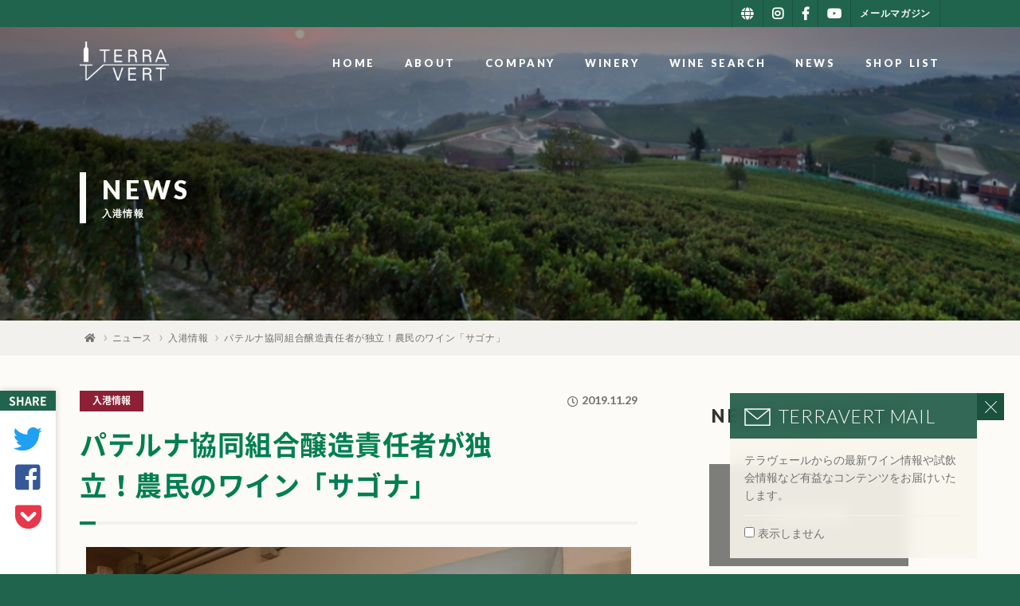

--- FILE ---
content_type: text/html; charset=UTF-8
request_url: https://terravert.co.jp/port/57723/
body_size: 14771
content:
<!DOCTYPE HTML>
<html lang="ja">
<head prefix="og: http://ogp.me/ns# fb: http://ogp.me/ns/fb# article: http://ogp.me/ns/article#">
	<meta charset="UTF-8">
	<meta name="viewport" content="width=device-width, initial-scale=1.0, maximum-scale=1.0, user-scalable=0"/>

	<link rel="stylesheet" href="https://use.fontawesome.com/releases/v5.0.13/css/all.css" integrity="sha384-DNOHZ68U8hZfKXOrtjWvjxusGo9WQnrNx2sqG0tfsghAvtVlRW3tvkXWZh58N9jp" crossorigin="anonymous">
  <link href="https://fonts.googleapis.com/css2?family=Lato:wght@300;400;700;900&family=EB+Garamond:wght@400&display=swap" rel="stylesheet">

	<title>パテルナ協同組合醸造責任者が独立！農民のワイン「サゴナ」 | テラヴェール株式会社</title>
<meta name='robots' content='max-image-preview:large' />
<link rel='dns-prefetch' href='//www.googletagmanager.com' />
<style id='wp-img-auto-sizes-contain-inline-css' type='text/css'>
img:is([sizes=auto i],[sizes^="auto," i]){contain-intrinsic-size:3000px 1500px}
/*# sourceURL=wp-img-auto-sizes-contain-inline-css */
</style>
<style id='wp-emoji-styles-inline-css' type='text/css'>

	img.wp-smiley, img.emoji {
		display: inline !important;
		border: none !important;
		box-shadow: none !important;
		height: 1em !important;
		width: 1em !important;
		margin: 0 0.07em !important;
		vertical-align: -0.1em !important;
		background: none !important;
		padding: 0 !important;
	}
/*# sourceURL=wp-emoji-styles-inline-css */
</style>
<style id='wp-block-library-inline-css' type='text/css'>
:root{--wp-block-synced-color:#7a00df;--wp-block-synced-color--rgb:122,0,223;--wp-bound-block-color:var(--wp-block-synced-color);--wp-editor-canvas-background:#ddd;--wp-admin-theme-color:#007cba;--wp-admin-theme-color--rgb:0,124,186;--wp-admin-theme-color-darker-10:#006ba1;--wp-admin-theme-color-darker-10--rgb:0,107,160.5;--wp-admin-theme-color-darker-20:#005a87;--wp-admin-theme-color-darker-20--rgb:0,90,135;--wp-admin-border-width-focus:2px}@media (min-resolution:192dpi){:root{--wp-admin-border-width-focus:1.5px}}.wp-element-button{cursor:pointer}:root .has-very-light-gray-background-color{background-color:#eee}:root .has-very-dark-gray-background-color{background-color:#313131}:root .has-very-light-gray-color{color:#eee}:root .has-very-dark-gray-color{color:#313131}:root .has-vivid-green-cyan-to-vivid-cyan-blue-gradient-background{background:linear-gradient(135deg,#00d084,#0693e3)}:root .has-purple-crush-gradient-background{background:linear-gradient(135deg,#34e2e4,#4721fb 50%,#ab1dfe)}:root .has-hazy-dawn-gradient-background{background:linear-gradient(135deg,#faaca8,#dad0ec)}:root .has-subdued-olive-gradient-background{background:linear-gradient(135deg,#fafae1,#67a671)}:root .has-atomic-cream-gradient-background{background:linear-gradient(135deg,#fdd79a,#004a59)}:root .has-nightshade-gradient-background{background:linear-gradient(135deg,#330968,#31cdcf)}:root .has-midnight-gradient-background{background:linear-gradient(135deg,#020381,#2874fc)}:root{--wp--preset--font-size--normal:16px;--wp--preset--font-size--huge:42px}.has-regular-font-size{font-size:1em}.has-larger-font-size{font-size:2.625em}.has-normal-font-size{font-size:var(--wp--preset--font-size--normal)}.has-huge-font-size{font-size:var(--wp--preset--font-size--huge)}.has-text-align-center{text-align:center}.has-text-align-left{text-align:left}.has-text-align-right{text-align:right}.has-fit-text{white-space:nowrap!important}#end-resizable-editor-section{display:none}.aligncenter{clear:both}.items-justified-left{justify-content:flex-start}.items-justified-center{justify-content:center}.items-justified-right{justify-content:flex-end}.items-justified-space-between{justify-content:space-between}.screen-reader-text{border:0;clip-path:inset(50%);height:1px;margin:-1px;overflow:hidden;padding:0;position:absolute;width:1px;word-wrap:normal!important}.screen-reader-text:focus{background-color:#ddd;clip-path:none;color:#444;display:block;font-size:1em;height:auto;left:5px;line-height:normal;padding:15px 23px 14px;text-decoration:none;top:5px;width:auto;z-index:100000}html :where(.has-border-color){border-style:solid}html :where([style*=border-top-color]){border-top-style:solid}html :where([style*=border-right-color]){border-right-style:solid}html :where([style*=border-bottom-color]){border-bottom-style:solid}html :where([style*=border-left-color]){border-left-style:solid}html :where([style*=border-width]){border-style:solid}html :where([style*=border-top-width]){border-top-style:solid}html :where([style*=border-right-width]){border-right-style:solid}html :where([style*=border-bottom-width]){border-bottom-style:solid}html :where([style*=border-left-width]){border-left-style:solid}html :where(img[class*=wp-image-]){height:auto;max-width:100%}:where(figure){margin:0 0 1em}html :where(.is-position-sticky){--wp-admin--admin-bar--position-offset:var(--wp-admin--admin-bar--height,0px)}@media screen and (max-width:600px){html :where(.is-position-sticky){--wp-admin--admin-bar--position-offset:0px}}

/*# sourceURL=wp-block-library-inline-css */
</style><style id='global-styles-inline-css' type='text/css'>
:root{--wp--preset--aspect-ratio--square: 1;--wp--preset--aspect-ratio--4-3: 4/3;--wp--preset--aspect-ratio--3-4: 3/4;--wp--preset--aspect-ratio--3-2: 3/2;--wp--preset--aspect-ratio--2-3: 2/3;--wp--preset--aspect-ratio--16-9: 16/9;--wp--preset--aspect-ratio--9-16: 9/16;--wp--preset--color--black: #000000;--wp--preset--color--cyan-bluish-gray: #abb8c3;--wp--preset--color--white: #ffffff;--wp--preset--color--pale-pink: #f78da7;--wp--preset--color--vivid-red: #cf2e2e;--wp--preset--color--luminous-vivid-orange: #ff6900;--wp--preset--color--luminous-vivid-amber: #fcb900;--wp--preset--color--light-green-cyan: #7bdcb5;--wp--preset--color--vivid-green-cyan: #00d084;--wp--preset--color--pale-cyan-blue: #8ed1fc;--wp--preset--color--vivid-cyan-blue: #0693e3;--wp--preset--color--vivid-purple: #9b51e0;--wp--preset--gradient--vivid-cyan-blue-to-vivid-purple: linear-gradient(135deg,rgb(6,147,227) 0%,rgb(155,81,224) 100%);--wp--preset--gradient--light-green-cyan-to-vivid-green-cyan: linear-gradient(135deg,rgb(122,220,180) 0%,rgb(0,208,130) 100%);--wp--preset--gradient--luminous-vivid-amber-to-luminous-vivid-orange: linear-gradient(135deg,rgb(252,185,0) 0%,rgb(255,105,0) 100%);--wp--preset--gradient--luminous-vivid-orange-to-vivid-red: linear-gradient(135deg,rgb(255,105,0) 0%,rgb(207,46,46) 100%);--wp--preset--gradient--very-light-gray-to-cyan-bluish-gray: linear-gradient(135deg,rgb(238,238,238) 0%,rgb(169,184,195) 100%);--wp--preset--gradient--cool-to-warm-spectrum: linear-gradient(135deg,rgb(74,234,220) 0%,rgb(151,120,209) 20%,rgb(207,42,186) 40%,rgb(238,44,130) 60%,rgb(251,105,98) 80%,rgb(254,248,76) 100%);--wp--preset--gradient--blush-light-purple: linear-gradient(135deg,rgb(255,206,236) 0%,rgb(152,150,240) 100%);--wp--preset--gradient--blush-bordeaux: linear-gradient(135deg,rgb(254,205,165) 0%,rgb(254,45,45) 50%,rgb(107,0,62) 100%);--wp--preset--gradient--luminous-dusk: linear-gradient(135deg,rgb(255,203,112) 0%,rgb(199,81,192) 50%,rgb(65,88,208) 100%);--wp--preset--gradient--pale-ocean: linear-gradient(135deg,rgb(255,245,203) 0%,rgb(182,227,212) 50%,rgb(51,167,181) 100%);--wp--preset--gradient--electric-grass: linear-gradient(135deg,rgb(202,248,128) 0%,rgb(113,206,126) 100%);--wp--preset--gradient--midnight: linear-gradient(135deg,rgb(2,3,129) 0%,rgb(40,116,252) 100%);--wp--preset--font-size--small: 13px;--wp--preset--font-size--medium: 20px;--wp--preset--font-size--large: 36px;--wp--preset--font-size--x-large: 42px;--wp--preset--spacing--20: 0.44rem;--wp--preset--spacing--30: 0.67rem;--wp--preset--spacing--40: 1rem;--wp--preset--spacing--50: 1.5rem;--wp--preset--spacing--60: 2.25rem;--wp--preset--spacing--70: 3.38rem;--wp--preset--spacing--80: 5.06rem;--wp--preset--shadow--natural: 6px 6px 9px rgba(0, 0, 0, 0.2);--wp--preset--shadow--deep: 12px 12px 50px rgba(0, 0, 0, 0.4);--wp--preset--shadow--sharp: 6px 6px 0px rgba(0, 0, 0, 0.2);--wp--preset--shadow--outlined: 6px 6px 0px -3px rgb(255, 255, 255), 6px 6px rgb(0, 0, 0);--wp--preset--shadow--crisp: 6px 6px 0px rgb(0, 0, 0);}:where(.is-layout-flex){gap: 0.5em;}:where(.is-layout-grid){gap: 0.5em;}body .is-layout-flex{display: flex;}.is-layout-flex{flex-wrap: wrap;align-items: center;}.is-layout-flex > :is(*, div){margin: 0;}body .is-layout-grid{display: grid;}.is-layout-grid > :is(*, div){margin: 0;}:where(.wp-block-columns.is-layout-flex){gap: 2em;}:where(.wp-block-columns.is-layout-grid){gap: 2em;}:where(.wp-block-post-template.is-layout-flex){gap: 1.25em;}:where(.wp-block-post-template.is-layout-grid){gap: 1.25em;}.has-black-color{color: var(--wp--preset--color--black) !important;}.has-cyan-bluish-gray-color{color: var(--wp--preset--color--cyan-bluish-gray) !important;}.has-white-color{color: var(--wp--preset--color--white) !important;}.has-pale-pink-color{color: var(--wp--preset--color--pale-pink) !important;}.has-vivid-red-color{color: var(--wp--preset--color--vivid-red) !important;}.has-luminous-vivid-orange-color{color: var(--wp--preset--color--luminous-vivid-orange) !important;}.has-luminous-vivid-amber-color{color: var(--wp--preset--color--luminous-vivid-amber) !important;}.has-light-green-cyan-color{color: var(--wp--preset--color--light-green-cyan) !important;}.has-vivid-green-cyan-color{color: var(--wp--preset--color--vivid-green-cyan) !important;}.has-pale-cyan-blue-color{color: var(--wp--preset--color--pale-cyan-blue) !important;}.has-vivid-cyan-blue-color{color: var(--wp--preset--color--vivid-cyan-blue) !important;}.has-vivid-purple-color{color: var(--wp--preset--color--vivid-purple) !important;}.has-black-background-color{background-color: var(--wp--preset--color--black) !important;}.has-cyan-bluish-gray-background-color{background-color: var(--wp--preset--color--cyan-bluish-gray) !important;}.has-white-background-color{background-color: var(--wp--preset--color--white) !important;}.has-pale-pink-background-color{background-color: var(--wp--preset--color--pale-pink) !important;}.has-vivid-red-background-color{background-color: var(--wp--preset--color--vivid-red) !important;}.has-luminous-vivid-orange-background-color{background-color: var(--wp--preset--color--luminous-vivid-orange) !important;}.has-luminous-vivid-amber-background-color{background-color: var(--wp--preset--color--luminous-vivid-amber) !important;}.has-light-green-cyan-background-color{background-color: var(--wp--preset--color--light-green-cyan) !important;}.has-vivid-green-cyan-background-color{background-color: var(--wp--preset--color--vivid-green-cyan) !important;}.has-pale-cyan-blue-background-color{background-color: var(--wp--preset--color--pale-cyan-blue) !important;}.has-vivid-cyan-blue-background-color{background-color: var(--wp--preset--color--vivid-cyan-blue) !important;}.has-vivid-purple-background-color{background-color: var(--wp--preset--color--vivid-purple) !important;}.has-black-border-color{border-color: var(--wp--preset--color--black) !important;}.has-cyan-bluish-gray-border-color{border-color: var(--wp--preset--color--cyan-bluish-gray) !important;}.has-white-border-color{border-color: var(--wp--preset--color--white) !important;}.has-pale-pink-border-color{border-color: var(--wp--preset--color--pale-pink) !important;}.has-vivid-red-border-color{border-color: var(--wp--preset--color--vivid-red) !important;}.has-luminous-vivid-orange-border-color{border-color: var(--wp--preset--color--luminous-vivid-orange) !important;}.has-luminous-vivid-amber-border-color{border-color: var(--wp--preset--color--luminous-vivid-amber) !important;}.has-light-green-cyan-border-color{border-color: var(--wp--preset--color--light-green-cyan) !important;}.has-vivid-green-cyan-border-color{border-color: var(--wp--preset--color--vivid-green-cyan) !important;}.has-pale-cyan-blue-border-color{border-color: var(--wp--preset--color--pale-cyan-blue) !important;}.has-vivid-cyan-blue-border-color{border-color: var(--wp--preset--color--vivid-cyan-blue) !important;}.has-vivid-purple-border-color{border-color: var(--wp--preset--color--vivid-purple) !important;}.has-vivid-cyan-blue-to-vivid-purple-gradient-background{background: var(--wp--preset--gradient--vivid-cyan-blue-to-vivid-purple) !important;}.has-light-green-cyan-to-vivid-green-cyan-gradient-background{background: var(--wp--preset--gradient--light-green-cyan-to-vivid-green-cyan) !important;}.has-luminous-vivid-amber-to-luminous-vivid-orange-gradient-background{background: var(--wp--preset--gradient--luminous-vivid-amber-to-luminous-vivid-orange) !important;}.has-luminous-vivid-orange-to-vivid-red-gradient-background{background: var(--wp--preset--gradient--luminous-vivid-orange-to-vivid-red) !important;}.has-very-light-gray-to-cyan-bluish-gray-gradient-background{background: var(--wp--preset--gradient--very-light-gray-to-cyan-bluish-gray) !important;}.has-cool-to-warm-spectrum-gradient-background{background: var(--wp--preset--gradient--cool-to-warm-spectrum) !important;}.has-blush-light-purple-gradient-background{background: var(--wp--preset--gradient--blush-light-purple) !important;}.has-blush-bordeaux-gradient-background{background: var(--wp--preset--gradient--blush-bordeaux) !important;}.has-luminous-dusk-gradient-background{background: var(--wp--preset--gradient--luminous-dusk) !important;}.has-pale-ocean-gradient-background{background: var(--wp--preset--gradient--pale-ocean) !important;}.has-electric-grass-gradient-background{background: var(--wp--preset--gradient--electric-grass) !important;}.has-midnight-gradient-background{background: var(--wp--preset--gradient--midnight) !important;}.has-small-font-size{font-size: var(--wp--preset--font-size--small) !important;}.has-medium-font-size{font-size: var(--wp--preset--font-size--medium) !important;}.has-large-font-size{font-size: var(--wp--preset--font-size--large) !important;}.has-x-large-font-size{font-size: var(--wp--preset--font-size--x-large) !important;}
/*# sourceURL=global-styles-inline-css */
</style>

<style id='classic-theme-styles-inline-css' type='text/css'>
/*! This file is auto-generated */
.wp-block-button__link{color:#fff;background-color:#32373c;border-radius:9999px;box-shadow:none;text-decoration:none;padding:calc(.667em + 2px) calc(1.333em + 2px);font-size:1.125em}.wp-block-file__button{background:#32373c;color:#fff;text-decoration:none}
/*# sourceURL=/wp-includes/css/classic-themes.min.css */
</style>
<link rel='stylesheet' id='contact-form-7-css' href='https://terravert.co.jp/wp-content/plugins/contact-form-7/includes/css/styles.css' type='text/css' media='all' />
<link rel='stylesheet' id='base-style-css' href='https://terravert.co.jp/wp-content/themes/wp-theme-terravert/style.css' type='text/css' media='all' />
<link rel='stylesheet' id='plugin-style-css' href='https://terravert.co.jp/wp-content/themes/wp-theme-terravert/assets/css/plugins.min.css' type='text/css' media='all' />
<link rel='stylesheet' id='parent-style-css' href='https://terravert.co.jp/wp-content/themes/wp-theme-terravert/assets/css/style.min.css?d=202504080704' type='text/css' media='all' />
<link rel='stylesheet' id='wp-members-css' href='https://terravert.co.jp/wp-content/plugins/wp-members/assets/css/forms/generic-no-float.min.css' type='text/css' media='all' />
<link rel='stylesheet' id='dflip-style-css' href='https://terravert.co.jp/wp-content/plugins/3d-flipbook-dflip-lite/assets/css/dflip.min.css' type='text/css' media='all' />
<script type="text/javascript" src="https://terravert.co.jp/wp-includes/js/jquery/jquery.min.js" id="jquery-core-js"></script>
<script type="text/javascript" src="https://terravert.co.jp/wp-includes/js/jquery/jquery-migrate.min.js" id="jquery-migrate-js"></script>

<!-- Site Kit によって追加された Google タグ（gtag.js）スニペット -->
<!-- Google アナリティクス スニペット (Site Kit が追加) -->
<script type="text/javascript" src="https://www.googletagmanager.com/gtag/js?id=GT-T5MMSS7" id="google_gtagjs-js" async></script>
<script type="text/javascript" id="google_gtagjs-js-after">
/* <![CDATA[ */
window.dataLayer = window.dataLayer || [];function gtag(){dataLayer.push(arguments);}
gtag("set","linker",{"domains":["terravert.co.jp"]});
gtag("js", new Date());
gtag("set", "developer_id.dZTNiMT", true);
gtag("config", "GT-T5MMSS7");
//# sourceURL=google_gtagjs-js-after
/* ]]> */
</script>
<link rel="EditURI" type="application/rsd+xml" title="RSD" href="https://terravert.co.jp/xmlrpc.php?rsd" />
<link rel="canonical" href="https://terravert.co.jp/port/57723/" />
<link rel='shortlink' href='https://terravert.co.jp/?p=57723' />
<meta name="generator" content="Site Kit by Google 1.168.0" /><!-- Start Custom Title --><meta name="description" content=""/><meta property="og:site_name" content="テラヴェール株式会社"/><meta property="og:title" content="パテルナ協同組合醸造責任者が独立！農民のワイン「サゴナ」 | TERRAVERT"/><meta property="og:description" content=""/><meta property="og:type" content="article"/><meta property="og:url" content="https://terravert.co.jp/port/57723/"/><meta property="og:image" content="https://terravert-co-jp.s3.ap-northeast-1.amazonaws.com/wp-content/uploads/DSC_0649-640x360.jpg"/><!-- //End Custom Title --><link rel="icon" href="https://terravert-co-jp.s3.ap-northeast-1.amazonaws.com/wp-content/uploads/icon-140x140.png" sizes="32x32" />
<link rel="icon" href="https://terravert-co-jp.s3.ap-northeast-1.amazonaws.com/wp-content/uploads/icon-240x240.png" sizes="192x192" />
<link rel="apple-touch-icon" href="https://terravert-co-jp.s3.ap-northeast-1.amazonaws.com/wp-content/uploads/icon-240x240.png" />
<meta name="msapplication-TileImage" content="https://terravert-co-jp.s3.ap-northeast-1.amazonaws.com/wp-content/uploads/icon-280x280.png" />

  <link rel="stylesheet" href="https://terravert.co.jp/wp-content/themes/wp-theme-terravert/assets/css/print.css?1.0.0" type="text/css" media="print" />

	<!--[if lte IE 9]>
	<link rel="stylesheet" href="https://terravert.co.jp/wp-content/themes/wp-theme-terravert/assets/css/ie.css" type="text/css" media="all" />
	<![endif]-->


  <!-- Global site tag (gtag.js) - Google Analytics --><script async src="https://www.googletagmanager.com/gtag/js?id=UA-4753427-1"></script><script>window.dataLayer = window.dataLayer || [];function gtag(){dataLayer.push(arguments);}gtag('js', new Date());gtag('config', 'UA-4753427-1');</script>
	<script type="text/javascript">
	(function() {
		var didInit = false;
		function initMunchkin() {
			if(didInit === false) {
				didInit = true;
				Munchkin.init('749-TTP-679');
			}
		}
		var s = document.createElement('script');
		s.type = 'text/javascript';
		s.async = true;
		s.src = '//munchkin.marketo.net/munchkin.js';
		s.onreadystatechange = function() {
			if (this.readyState == 'complete' || this.readyState == 'loaded') {
				initMunchkin();
			}
		};
		s.onload = initMunchkin;
		document.getElementsByTagName('head')[0].appendChild(s);
	})();
</script>

</head>
<body>

<div id="wrapper">
	<a name="header"></a>
	<aside class="headerBar">
		<div class="inner">
			<nav class="subNavi">
  			<ul class="sub">
    			<li><a href="https://terravert.co.jp/global/" title="Go to TERRAVERT global site" ><i class="fas fa-globe"></i></a></li>
    			<li><a href="https://www.instagram.com/terravert_official/" target="_blank"><i class="fab fa-instagram"></i></a></li>
    			<li><a href="https://www.facebook.com/terravert/" target="_blank"><i class="fab fa-facebook-f"></i></a></li>
    			<li><a href="https://www.youtube.com/channel/UCmfVthzxMrypSyhjRpOzPWw/featured" target="_blank"><i class="fab fa-youtube"></i></a></li>
          <li><a href="https://terravert.co.jp/company/contact/?subject=subscribe"><span>メールマガジン</span></a></li>
  			</ul>
			</nav>
		</div>
	</aside>
	<header>
		<div class="inner">
			<h1 class="siteLogo">
				<a href="https://terravert.co.jp">
  				<img src="https://terravert.co.jp/wp-content/themes/wp-theme-terravert/assets/images/logo.png" alt="TERRAVERT" width="112">
				</a>
			</h1>
			<div class="naviWrap">
    			<nav class="gNavi">
        			<ul class="global">
          			<li class="">
        			    <a href="https://terravert.co.jp">HOME</a></li>
          			<li class="">
        			    <a href="https://terravert.co.jp/about/who-we-are/">ABOUT</a></li>
          			<li class="">
        			    <a href="https://terravert.co.jp/company/outline/">COMPANY</a></li>
          			<li class="">
        			    <a href="https://terravert.co.jp/winery/">WINERY</a></li>
          			<li class="">
        			    <a href="https://terravert.co.jp/wine/">WINE SEARCH</a></li>
          			<li class="">
        			    <a href="https://terravert.co.jp/news/">NEWS</a></li>
          			<li class="">
        			    <a href="https://terravert.co.jp/partner/">SHOP LIST</a></li>
        			</ul>
    			</nav>
			</div>
			<a href="#" class="icon menu">
    			<i class="fas fa-bars"></i>
			</a>
		</div>
	</header>
<main role="main">
<div id="mainContents">

    <div id="subVisual" class="subVisual">
        <div class="subVisualWrap" style="background-image: url(https://terravert-co-jp.s3.ap-northeast-1.amazonaws.com/wp-content/uploads/2018/07/12232237/e422abee1180e1068e2ed688265f1a78-1024x580.jpg);">
            <div class="subVisualMask">
            	<aside>
                	<h2>NEWS</h2>
                	<p class="title">入港情報</p>
            	</aside>
            </div>
        </div>
    </div>

    <aside id="subNavigation" class="subNavigation">
    	<div class="breadCrumbs">
        	<nav>
            	<ul>
                	<li><a href="https://terravert.co.jp"><i class="fas fa-home"></i></a></li>
                	<li><a href="https://terravert.co.jp/news/">ニュース</a></li>
                	<li><a href="https://terravert.co.jp/port">入港情報</a></li>
                	<li><span>パテルナ協同組合醸造責任者が独立！農民のワイン「サゴナ」</span></li>
            	</ul>
        	</nav>
    	</div>
    </aside>

	<div class="inner cf">

		<div id="contentsArea">

			      <div id="fb-root"></div>
<script>(function(d, s, id) {
  var js, fjs = d.getElementsByTagName(s)[0];
  if (d.getElementById(id)) return;
  js = d.createElement(s); js.id = id;
  js.src = 'https://connect.facebook.net/ja_JP/sdk.js#xfbml=1&version=v3.0&appId=239653893253714&autoLogAppEvents=1';
  fjs.parentNode.insertBefore(js, fjs);
}(document, 'script', 'facebook-jssdk'));</script>
<script>!function(d,s,id){var js,fjs=d.getElementsByTagName(s)[0],p=/^http:/.test(d.location)?'http':'https';if(!d.getElementById(id)){js=d.createElement(s);js.id=id;js.src=p+'://platform.twitter.com/widgets.js';fjs.parentNode.insertBefore(js,fjs);}}(document, 'script', 'twitter-wjs');</script>
<script type="text/javascript">!function(d,i){if(!d.getElementById(i)){var j=d.createElement("script");j.id=i;j.src="https://widgets.getpocket.com/v1/j/btn.js?v=1";var w=d.getElementById(i);d.body.appendChild(j);}}(document,"pocket-btn-js");</script>
<script src="https://b.st-hatena.com/js/bookmark_button.js" type="text/javascript" async="async" charset="utf-8" ></script>
<script src="https://d.line-scdn.net/r/web/social-plugin/js/thirdparty/loader.min.js" async="async" defer="defer"></script>

<aside class="shareKit">
	<p>SHARE</p>
	<ul>
		<li class="twitter"><a target="_blank" href="https://twitter.com/share?url=https://terravert.co.jp/port/57723/&text=パテルナ協同組合醸造責任者が独立！農民のワイン「サゴナ」" data-dnt="true"><i class="fab fa-twitter"></i></a></li>
		<li class="facebook"><a target="_blank" href="https://www.facebook.com/sharer/sharer.php?u=https://terravert.co.jp/port/57723/"><i class="fab fa-facebook-square"></i></a></li>
		<li class="pocket"><a href="http://getpocket.com/edit?url=https://terravert.co.jp/port/57723/&title=パテルナ協同組合醸造責任者が独立！農民のワイン「サゴナ」" onclick="window.open(this.href, 'PCwindow', 'width=550, height=350, menubar=no, toolbar=no, scrollbars=yes'); return false;"><i class="fab fa-get-pocket"></i></a></li>
		<li class="bookmark"><a href="http://b.hatena.ne.jp/entry/" class="hatena-bookmark-button" data-hatena-bookmark-layout="touch" data-hatena-bookmark-width="40" data-hatena-bookmark-height="40" title="このエントリーをはてなブックマークに追加"><img src="https://b.st-hatena.com/images/entry-button/button-only@2x.png" alt="このエントリーをはてなブックマークに追加" width="20" height="20" style="border: none;" /></a></li>
		<li class="line"><a href="http://line.me/R/msg/text/?パテルナ協同組合醸造責任者が独立！農民のワイン「サゴナ」%0D%0Ahttps://terravert.co.jp/port/57723/"><i class="fab fa-line"></i></a></li>
	</ul>
</aside>
			<section class="postDtl">
				<article>
					<div class="postTitle">
						<h1>パテルナ協同組合醸造責任者が独立！農民のワイン「サゴナ」</h1>
						<div class="titleMeta">
    						<p class="category">
        						<span class="port">入港情報</span>
        						    						</p>
                			<p class="date">2019.11.29</p>
						</div>
					</div>
										<div class="postThumbnail">
    					<div class="thumbnailImage">
        					<img width="2752" height="1548" src="https://terravert-co-jp.s3.ap-northeast-1.amazonaws.com/wp-content/uploads/DSC_0649.jpg" class="attachment-post-thumbnail size-post-thumbnail wp-post-image" alt="" decoding="async" fetchpriority="high" srcset="https://terravert-co-jp.s3.ap-northeast-1.amazonaws.com/wp-content/uploads/DSC_0649.jpg 2752w, https://terravert-co-jp.s3.ap-northeast-1.amazonaws.com/wp-content/uploads/DSC_0649.jpg 640w, https://terravert-co-jp.s3.ap-northeast-1.amazonaws.com/wp-content/uploads/DSC_0649.jpg 768w, https://terravert-co-jp.s3.ap-northeast-1.amazonaws.com/wp-content/uploads/DSC_0649.jpg 1280w" sizes="(max-width: 2752px) 100vw, 2752px" />    					</div>
					</div>
										<div class="postBody cf">
												                          <div class="">
                <a href="https://terravert-co-jp.s3.ap-northeast-1.amazonaws.com/wp-content/uploads/Info-Sagona.pdf"  class="btn pdf" id="download"><i class="far fa-file-pdf"></i> PDFダウンロードはこちら</a>
              </div>
            					</div>
				</article>

        
				<aside class="postBtn">

    				    				<a href="https://terravert.co.jp/company/contact/" class="btn green large">
        				<span class="text">お問い合わせはこちら</span>
    				</a>
    				<a href="https://terravert.co.jp/registration/" class="btn green large">
        				<span class="text">新規取引先登録はこちら</span>
    				</a>
    								</aside>

			</section>
			
		</div>

		<div id="sideArea">
	<div class="inner">

        <section class="categoryList">
	<div class="sectionTitle">
		<h2 class="title">
			<span class="main">NEWS CATEGORY</span>
        </h2>
	</div>
	<div class="bannerWrapper">
		<ul class="terms">
					<li style="background-image: url(); ">
			    <a href="https://terravert.co.jp/category/%E7%94%9F%E7%94%A3%E8%80%85%E6%83%85%E5%A0%B1/" class="">
				    <span class="name">生産者情報</span>
			    </a>
			</li>
					<li style="background-image: url(https://terravert-co-jp.s3.ap-northeast-1.amazonaws.com/wp-content/uploads/2018/07/12232237/e422abee1180e1068e2ed688265f1a78-300x170.jpg); ">
			    <a href="https://terravert.co.jp/news/port/" class="">
				    <span class="name">入港情報</span>
			    </a>
			</li>
					<li style="background-image: url(https://terravert-co-jp.s3.ap-northeast-1.amazonaws.com/wp-content/uploads/2018/07/12232240/IMG_3166-300x207.jpg); ">
			    <a href="https://terravert.co.jp/news/tasting/" class="">
				    <span class="name">試飲会</span>
			    </a>
			</li>
					<li style="background-image: url(https://terravert-co-jp.s3.ap-northeast-1.amazonaws.com/wp-content/uploads/2018/07/26191303/cat_other-640x427.jpg); ">
			    <a href="https://terravert.co.jp/news/other/" class="">
				    <span class="name">その他</span>
			    </a>
			</li>
				</ul>
	</div>
</section>
                <section class="postsList">
	<div class="sectionTitle">
		<h2 class="title">
			<span class="main">RECENT NEWS</span>
        </h2>
	</div>
	<div class="articleWrapper">
	<article>		<a href="https://terravert-co-jp.s3.ap-northeast-1.amazonaws.com/wp-content/uploads/202601-01Cambon-Decombe-Present.pdf" download="202601-01Cambon-Decombe-Present.pdf"">
		<div class="image">
				<span class="hover">ダウンロード</span>
    		<img width="150" height="150" src="https://terravert-co-jp.s3.ap-northeast-1.amazonaws.com/wp-content/uploads/348436880_3546556155633775_7842236943182440608_n-150x150.jpg" class="attachment-thumbnail size-thumbnail wp-post-image" alt="" decoding="async" loading="lazy" srcset="https://terravert-co-jp.s3.ap-northeast-1.amazonaws.com/wp-content/uploads/348436880_3546556155633775_7842236943182440608_n-150x150.jpg 150w, https://terravert-co-jp.s3.ap-northeast-1.amazonaws.com/wp-content/uploads/348436880_3546556155633775_7842236943182440608_n-140x140.jpg 140w, https://terravert-co-jp.s3.ap-northeast-1.amazonaws.com/wp-content/uploads/348436880_3546556155633775_7842236943182440608_n-280x280.jpg 280w, https://terravert-co-jp.s3.ap-northeast-1.amazonaws.com/wp-content/uploads/348436880_3546556155633775_7842236943182440608_n-240x240.jpg 240w, https://terravert-co-jp.s3.ap-northeast-1.amazonaws.com/wp-content/uploads/348436880_3546556155633775_7842236943182440608_n-480x480.jpg 480w, https://terravert-co-jp.s3.ap-northeast-1.amazonaws.com/wp-content/uploads/348436880_3546556155633775_7842236943182440608_n-300x300.jpg 300w, https://terravert-co-jp.s3.ap-northeast-1.amazonaws.com/wp-content/uploads/348436880_3546556155633775_7842236943182440608_n-600x600.jpg 600w" sizes="auto, (max-width: 150px) 100vw, 150px" />		</div>
		<div class="text">
			<h3 class="title"><i class="far fa-file-pdf"></i>12本購入でグラス4個プレゼント！シャトーカンボン＆ジョルジュ・デコンブ</h3>
			<div class="titleMeta">
				<p class="category">
					<span class="port">入港情報</span>
									</p>
    			<p class="date">2026.01.15</p>
			</div>
		</div>
	</a>
</article><article>		<a href="https://terravert-co-jp.s3.ap-northeast-1.amazonaws.com/wp-content/uploads/202601-02Charvin_Boursan.pdf" download="202601-02Charvin_Boursan.pdf"">
		<div class="image">
				<span class="hover">ダウンロード</span>
    		<img width="150" height="150" src="https://terravert-co-jp.s3.ap-northeast-1.amazonaws.com/wp-content/uploads/L1030442-2-150x150.jpg" class="attachment-thumbnail size-thumbnail wp-post-image" alt="" decoding="async" loading="lazy" srcset="https://terravert-co-jp.s3.ap-northeast-1.amazonaws.com/wp-content/uploads/L1030442-2-150x150.jpg 150w, https://terravert-co-jp.s3.ap-northeast-1.amazonaws.com/wp-content/uploads/L1030442-2-140x140.jpg 140w, https://terravert-co-jp.s3.ap-northeast-1.amazonaws.com/wp-content/uploads/L1030442-2-280x280.jpg 280w, https://terravert-co-jp.s3.ap-northeast-1.amazonaws.com/wp-content/uploads/L1030442-2-240x240.jpg 240w, https://terravert-co-jp.s3.ap-northeast-1.amazonaws.com/wp-content/uploads/L1030442-2-480x480.jpg 480w, https://terravert-co-jp.s3.ap-northeast-1.amazonaws.com/wp-content/uploads/L1030442-2-300x300.jpg 300w" sizes="auto, (max-width: 150px) 100vw, 150px" />		</div>
		<div class="text">
			<h3 class="title"><i class="far fa-file-pdf"></i>冬の鉄板シャトーヌフ・デュ・パプ！個性の異なる２生産者《シャルヴァン》/《ボワ・ド・ブルサン》</h3>
			<div class="titleMeta">
				<p class="category">
					<span class="port">入港情報</span>
									</p>
    			<p class="date">2026.01.14</p>
			</div>
		</div>
	</a>
</article><article>		<a href="https://terravert-co-jp.s3.ap-northeast-1.amazonaws.com/wp-content/uploads/20251-01Elio-Altare-1.pdf" download="20251-01Elio-Altare-1.pdf"">
		<div class="image">
				<span class="hover">ダウンロード</span>
    		<img width="150" height="150" src="https://terravert-co-jp.s3.ap-northeast-1.amazonaws.com/wp-content/uploads/%E3%82%B9%E3%82%AF%E3%83%AA%E3%83%BC%E3%83%B3%E3%82%B7%E3%83%A7%E3%83%83%E3%83%88-2025-12-18-172140-150x150.png" class="attachment-thumbnail size-thumbnail wp-post-image" alt="" decoding="async" loading="lazy" srcset="https://terravert-co-jp.s3.ap-northeast-1.amazonaws.com/wp-content/uploads/%E3%82%B9%E3%82%AF%E3%83%AA%E3%83%BC%E3%83%B3%E3%82%B7%E3%83%A7%E3%83%83%E3%83%88-2025-12-18-172140-150x150.png 150w, https://terravert-co-jp.s3.ap-northeast-1.amazonaws.com/wp-content/uploads/%E3%82%B9%E3%82%AF%E3%83%AA%E3%83%BC%E3%83%B3%E3%82%B7%E3%83%A7%E3%83%83%E3%83%88-2025-12-18-172140-637x640.png 637w, https://terravert-co-jp.s3.ap-northeast-1.amazonaws.com/wp-content/uploads/%E3%82%B9%E3%82%AF%E3%83%AA%E3%83%BC%E3%83%B3%E3%82%B7%E3%83%A7%E3%83%83%E3%83%88-2025-12-18-172140-140x140.png 140w, https://terravert-co-jp.s3.ap-northeast-1.amazonaws.com/wp-content/uploads/%E3%82%B9%E3%82%AF%E3%83%AA%E3%83%BC%E3%83%B3%E3%82%B7%E3%83%A7%E3%83%83%E3%83%88-2025-12-18-172140-280x280.png 280w, https://terravert-co-jp.s3.ap-northeast-1.amazonaws.com/wp-content/uploads/%E3%82%B9%E3%82%AF%E3%83%AA%E3%83%BC%E3%83%B3%E3%82%B7%E3%83%A7%E3%83%83%E3%83%88-2025-12-18-172140-240x240.png 240w, https://terravert-co-jp.s3.ap-northeast-1.amazonaws.com/wp-content/uploads/%E3%82%B9%E3%82%AF%E3%83%AA%E3%83%BC%E3%83%B3%E3%82%B7%E3%83%A7%E3%83%83%E3%83%88-2025-12-18-172140-480x480.png 480w, https://terravert-co-jp.s3.ap-northeast-1.amazonaws.com/wp-content/uploads/%E3%82%B9%E3%82%AF%E3%83%AA%E3%83%BC%E3%83%B3%E3%82%B7%E3%83%A7%E3%83%83%E3%83%88-2025-12-18-172140-300x300.png 300w, https://terravert-co-jp.s3.ap-northeast-1.amazonaws.com/wp-content/uploads/%E3%82%B9%E3%82%AF%E3%83%AA%E3%83%BC%E3%83%B3%E3%82%B7%E3%83%A7%E3%83%83%E3%83%88-2025-12-18-172140-600x600.png 600w, https://terravert-co-jp.s3.ap-northeast-1.amazonaws.com/wp-content/uploads/%E3%82%B9%E3%82%AF%E3%83%AA%E3%83%BC%E3%83%B3%E3%82%B7%E3%83%A7%E3%83%83%E3%83%88-2025-12-18-172140.png 751w" sizes="auto, (max-width: 150px) 100vw, 150px" />		</div>
		<div class="text">
			<h3 class="title"><i class="far fa-file-pdf"></i>予約受付開始！20日締切「エリオ・アルターレ」新ヴィンテージ</h3>
			<div class="titleMeta">
				<p class="category">
					<span class="port">入港情報</span>
									</p>
    			<p class="date">2026.01.09</p>
			</div>
		</div>
	</a>
</article><article>		<a href="https://terravert-co-jp.s3.ap-northeast-1.amazonaws.com/wp-content/uploads/2025-12-Blanc-de-Morgex.pdf" download="2025-12-Blanc-de-Morgex.pdf"">
		<div class="image">
				<span class="hover">ダウンロード</span>
    		<img src="https://terravert.co.jp/wp-content/themes/wp-theme-terravert/assets/images/img_dummny_news.jpg?d=20220729" width="100%" />		</div>
		<div class="text">
			<h3 class="title"><i class="far fa-file-pdf"></i>純度の高いプリエ・ブラン！「カーヴ・デュ・ヴァン・ブラン・ド・モルジェー」新入港！</h3>
			<div class="titleMeta">
				<p class="category">
					<span class="port">入港情報</span>
									</p>
    			<p class="date">2026.01.06</p>
			</div>
		</div>
	</a>
</article><article>		<a href="https://terravert.co.jp/tasting/196690/" >
		<div class="image">
				<span class="hover">もっとみる</span>
    		<img width="150" height="150" src="https://terravert-co-jp.s3.ap-northeast-1.amazonaws.com/wp-content/uploads/20260106_013339000_iOS-150x150.jpg" class="attachment-thumbnail size-thumbnail wp-post-image" alt="" decoding="async" loading="lazy" srcset="https://terravert-co-jp.s3.ap-northeast-1.amazonaws.com/wp-content/uploads/20260106_013339000_iOS-150x150.jpg 150w, https://terravert-co-jp.s3.ap-northeast-1.amazonaws.com/wp-content/uploads/20260106_013339000_iOS-140x140.jpg 140w, https://terravert-co-jp.s3.ap-northeast-1.amazonaws.com/wp-content/uploads/20260106_013339000_iOS-280x280.jpg 280w, https://terravert-co-jp.s3.ap-northeast-1.amazonaws.com/wp-content/uploads/20260106_013339000_iOS-240x240.jpg 240w, https://terravert-co-jp.s3.ap-northeast-1.amazonaws.com/wp-content/uploads/20260106_013339000_iOS-480x480.jpg 480w, https://terravert-co-jp.s3.ap-northeast-1.amazonaws.com/wp-content/uploads/20260106_013339000_iOS-300x300.jpg 300w, https://terravert-co-jp.s3.ap-northeast-1.amazonaws.com/wp-content/uploads/20260106_013339000_iOS-600x600.jpg 600w" sizes="auto, (max-width: 150px) 100vw, 150px" />		</div>
		<div class="text">
			<h3 class="title">※満枠※1/20【東京・第2部】定番ワインを再発見！フランス＆イタリア試飲商談会</h3>
			<div class="titleMeta">
				<p class="category">
					<span class="tasting">試飲会</span>
										<span class="area">東京都</span>
									</p>
    			<p class="date">2026.01.05</p>
			</div>
		</div>
	</a>
</article>	</div>
</section>        
	</div>
</div>

	</div>
</div>
</main>

<div style="display: none;" id="popup-form" class="">
    <div class="popupForm">
        <div class="popupTitle">
            <h2>
                <span class="main">RESERVETION FORM</span>
                <span class="sub">試飲会・セミナー申し込みフォーム</span>
            </h2>
        </div>
        <div class="popupBody contactFormWrapper">
            <div class="bodyDescription">
                <p>弊社主催の試飲会・セミナーへのお申し込みにつきましては、下記のフォームにてご連絡をお願いいたします。</p>
                <p>また、弊社との新規お取引をご希望のお客様は<a href="https://terravert.co.jp/registration/" target="_blank" >こちらのお申し込みフォーム<i class="fas fa-external-link-alt"></i></a>をご覧ください。</p>
            </div>
        	<div class="bodyForm">
            	
<div class="wpcf7 no-js" id="wpcf7-f169-o1" lang="ja" dir="ltr" data-wpcf7-id="169">
<div class="screen-reader-response"><p role="status" aria-live="polite" aria-atomic="true"></p> <ul></ul></div>
<form action="/port/57723/#wpcf7-f169-o1" method="post" class="wpcf7-form init" aria-label="コンタクトフォーム" novalidate="novalidate" data-status="init">
<fieldset class="hidden-fields-container"><input type="hidden" name="_wpcf7" value="169" /><input type="hidden" name="_wpcf7_version" value="6.1.4" /><input type="hidden" name="_wpcf7_locale" value="ja" /><input type="hidden" name="_wpcf7_unit_tag" value="wpcf7-f169-o1" /><input type="hidden" name="_wpcf7_container_post" value="0" /><input type="hidden" name="_wpcf7_posted_data_hash" value="" /><input type="hidden" name="_wpcf7_recaptcha_response" value="" />
</fieldset>
<div class="elemWrapHalf inputElems">
	<div class="yourType inputElem">
		<p><label><span class="title">業種を選択ください</span><span class="require"></span><br />
<span class="wpcf7-form-control-wrap" data-name="your-type"><select class="wpcf7-form-control wpcf7-select wpcf7-validates-as-required" aria-required="true" aria-invalid="false" name="your-type"><option value="">&#8212;以下から選択してください&#8212;</option><option value="契約酒販店様">契約酒販店様</option><option value="飲食店様">飲食店様</option></select></span><br />
</label>
		</p>
	</div>
	<div class="yourCompany inputElem">
		<p><label><span class="title">会社名・店名</span><span class="require"></span><br />
<span class="wpcf7-form-control-wrap" data-name="your-company"><input size="40" maxlength="400" class="wpcf7-form-control wpcf7-text wpcf7-validates-as-required" aria-required="true" aria-invalid="false" value="" type="text" name="your-company" /></span><br />
</label>
		</p>
	</div>
	<div class="yourName inputElem">
		<p><label><span class="title">お名前</span><span class="require"></span><br />
<span class="wpcf7-form-control-wrap" data-name="your-name"><input size="40" maxlength="400" class="wpcf7-form-control wpcf7-text wpcf7-validates-as-required" aria-required="true" aria-invalid="false" value="" type="text" name="your-name" /></span><br />
</label>
		</p>
	</div>
	<div class="yourNameKana inputElem">
		<p><label><span class="title">お名前 (カナ)</span><span class="require"></span><br />
<span class="wpcf7-form-control-wrap" data-name="your-name-kana"><input size="40" maxlength="400" class="wpcf7-form-control wpcf7-text wpcf7-validates-as-required" aria-required="true" aria-invalid="false" value="" type="text" name="your-name-kana" /></span><br />
</label>
		</p>
	</div>
	<div class="yourEmail inputElem">
		<p><label><span class="title">E-mail</span><span class="require"></span><br />
<span class="wpcf7-form-control-wrap" data-name="your-email"><input size="40" maxlength="400" class="wpcf7-form-control wpcf7-email wpcf7-validates-as-required wpcf7-text wpcf7-validates-as-email" aria-required="true" aria-invalid="false" value="" type="email" name="your-email" /></span><br />
</label>
		</p>
	</div>
	<div class="yourTel inputElem">
		<p><label><span class="title">TEL (ex. 03-1234-5678)</span><span class="require"></span><br />
<span class="wpcf7-form-control-wrap" data-name="your-tel"><input size="40" maxlength="400" class="wpcf7-form-control wpcf7-tel wpcf7-validates-as-required wpcf7-text wpcf7-validates-as-tel" aria-required="true" aria-invalid="false" value="" type="tel" name="your-tel" /></span><br />
</label>
		</p>
	</div>
	<div class="yourSupplier inputElem">
		<p><label><span class="title">ご帳合先</span><br />
<span class="wpcf7-form-control-wrap" data-name="your-supplier"><input size="40" maxlength="400" class="wpcf7-form-control wpcf7-text" aria-invalid="false" value="" type="text" name="your-supplier" /></span><br />
</label>
		</p>
	</div>
</div>
<div class="elemWrapHalf inputElems">
	<div class="eventName inputElem">
		<p><label><span class="title">申し込み内容</span><span class="require"></span><br />
<span class="wpcf7-form-control-wrap" data-name="event-name"><textarea cols="40" rows="10" maxlength="2000" class="wpcf7-form-control wpcf7-textarea wpcf7-validates-as-required" readonly="readonly" aria-required="true" aria-invalid="false" name="event-name"></textarea></span><br />
</label>
		</p>
	</div>
	<div class="eventDatetime inputElem">
		<p><label><span class="title">開催日</span><span class="require"></span><br />
<span class="wpcf7-form-control-wrap" data-name="event-datetime"><input size="40" maxlength="400" class="wpcf7-form-control wpcf7-text wpcf7-validates-as-required" readonly="readonly" aria-required="true" aria-invalid="false" value="" type="text" name="event-datetime" /></span><br />
</label>
		</p>
	</div>
	<div class="nortification">
		<p>※上記の明記のある試飲会・セミナーへの参加申し込みを行います。<br />
お申し込み内容にお間違いが無いか、今一度ご確認くださいませ。
		</p>
	</div>
</div>
<p><div class="bodyPrivacy">
<div>
<h4>個人情報の取扱いについて</h4>
<p>ご提供いただいた個人情報は、テラヴェールホームページのお取引先様利用者登録に利用します。<br />
その他、本サービスにより取得されるお客様の個人情報の利用目的及び管理体制等については、<br />
<a href="http://www.kikkoman.co.jp/kiyaku/privacy.html" target="_blank">プライバシーポリシー<i class="fas fa-external-link-alt"></i></a>をご確認ください。</p>
</div>
</div>
</p>
<div class="elemWrapSubmit">
	<p><span class="wpcf7-form-control-wrap" data-name="your-agreement"><span class="wpcf7-form-control wpcf7-acceptance"><span class="wpcf7-list-item"><label><input type="checkbox" name="your-agreement" value="1" aria-invalid="false" /><span class="wpcf7-list-item-label">プライバシーポリシーに同意する</span></label></span></span></span>
	</p>
	<p><input class="wpcf7-form-control wpcf7-submit has-spinner" id="sendReservation" type="submit" value="お申込み内容を送信" />
	</p>
</div><div class="wpcf7-response-output" aria-hidden="true"></div>
</form>
</div>
        	</div>
        </div>
    </div>
</div>
<script type="text/javascript">
    function openPopup(){
        $.fancybox.open({
            src  : '#popup-form',
            type : 'inline',
            opts : {
                afterShow : function( instance, current ) {
                    changeSendStatus();
                    //console.info( 'done!' );
                    var eventNameContent = eventTitle + "\n" + eventAddress;
                    $('div.eventName textarea').val(eventName);
                    $('div.eventArea input').val(eventArea);
                    $('div.eventDatetime input').val(eventDate);
                }
            }
        });    
    }

    jQuery(function($){

        changeSendStatus();
        var eventNameContent = eventTitle + "\n" + eventAddress;
        $('div.eventName textarea').val(eventNameContent);
        $('div.eventArea input').val(eventArea);
        $('div.eventDatetime input').val(eventDate);

    });

    // ボタンにステータスを付与
    function changeSendStatus(){
        var sendReservationButton = document.getElementById('sendReservation');
        if( sendReservationButton == null ) return false;

        sendReservationButton.addEventListener('click', function(e){
            this.classList.add('progress');
        });
    }

    // ボタンのステータスを変更
    document.addEventListener('wpcf7invalid', function(e){
        var sendReservationButton = document.getElementById('sendReservation');
        sendReservationButton.classList.remove('progress');

    });
    document.addEventListener('wpcf7mailsent', function(e){
        var sendReservationButton = document.getElementById('sendReservation');
        sendReservationButton.classList.remove('progress');
        sendReservationButton.classList.add('done');
        setTimeout(function(){
            $.fancybox.close();
            sendReservationButton.classList.remove('done');
        }, 900);
    });
</script>

<script>
		zoom = 14;
	var eventTitle   = "パテルナ協同組合醸造責任者が独立！農民のワイン「サゴナ」";
	var eventArea    = "";
	var eventDate    = "";
	var eventTime    = ""
	var eventAddress = "";
</script>

	<footer>
		<div class="inner">
			<div class="commonMenu">
                <div class="menuSet">
	<p class="menuTitle">ABOUT</p>
	<ul>
		<li><a href="https://terravert.co.jp/about/who-we-are/">テラヴェールの由来</a></li>
		<li><a href="https://terravert.co.jp/about/philosophy/">テラヴェールの想い</a></li>
		<li><a href="https://terravert.co.jp/about/policy/">テラヴェールのこだわり</a></li>
	</ul>
</div>
<div class="menuSet">
	<p class="menuTitle">COMPANY</p>
	<ul>
		<li><a href="https://terravert.co.jp/company/outline/">会社概要</a></li>
		<li><a href="https://terravert.co.jp/company/recruit/">採用情報</a></li>
		<li><a href="https://terravert.co.jp/company/contact/">お問い合わせ</a></li>
		<li><a href="https://terravert.co.jp/partner/">取扱店の紹介</a></li>
	</ul>
</div>
<div class="menuSet">
	<p class="menuTitle">PRODUCT</p>
	<ul>
		<li><a href="https://terravert.co.jp/winery/">ワイナリー紹介</a></li>
		<li><a href="https://terravert.co.jp/wine/">ワイン検索</a></li>
		<li><a href="https://terravert.co.jp/registration/">新規お取り引きについて</a></li>
		<li><a href="https://terravert.co.jp/membership/member-news/">酒販店様専用ページ</a></li>
	</ul>
</div>
<div class="menuSet">
	<p class="menuTitle">NEWS</p>
	<ul>
		<li><a href="https://terravert.co.jp/news/port/">入港情報</a></li>
		<li><a href="https://terravert.co.jp/news/tasting/">試飲会情報</a></li>
		<li><a href="https://terravert.co.jp/news/other/">その他</a></li>
	</ul>
</div>
<div class="menuSet">
	<p class="menuTitle">OTHER</p>
	<ul>
		<li><a href="https://terravert.co.jp/term-of-use/">利用規約</a></li>
		<li><a href="http://www.kikkoman.co.jp/kiyaku/privacy.html" target="_blank">プライバシーポリシー <i class="fas fa-external-link-alt"></i></a></li>
		<li><a href="https://terravert.co.jp/response-to-customer-harassment/">カスタマーハラスメント対応方針</a></li>
    <li><a href="https://terravert.co.jp/company/contact/?subject=subscribe">メールマガジン</a></li>
		<li><a href="https://terravert.co.jp/global/">English Page</a></li>
	</ul>
</div>
<div class="menuSet">
	<p class="menuTitle">SNS</p>
	<ul>
		<li><a href="https://www.instagram.com/terravert_official/" target="_blank"><i class="fab fa-instagram"></i>Instagram</a></li>
		<li><a href="https://www.facebook.com/terravert/" target="_blank"><i class="fab fa-facebook-f"></i>Facebook</a></li>
		<li><a href="https://www.youtube.com/channel/UCmfVthzxMrypSyhjRpOzPWw/featured" target="_blank"><i class="fab fa-youtube"></i>Youtube</a></li>
	</ul>
</div>
    			<div class="copySet">
        			<a href="#header">
            			<img src="https://terravert.co.jp/wp-content/themes/wp-theme-terravert/assets/images/logo.png" alt="TERRAVERT" width="130"/>
        			</a>
    			</div>
			</div>
			<div class="announcement">
    			<p class="note">飲酒は20歳になってから。飲酒運転は法律で禁止されています。<br />
        			妊娠中や授乳期の飲酒は胎児・乳児の発育に悪影響を与える恐れがあります。<br />
        			お酒は楽しく適量で。</p>
				<p class="copyright">&copy;2026 TERRAVERT ALL RIGHTS RESERVED.</p>
			</div>

		</div>
	</footer>
</div>

  <aside class="floating-popup hide" id="floating-popup">
    <button type="button" name="button" class="button-close" id="button-close">
      <span>Close</span>
    </button>
    <a href="https://terravert.co.jp/company/contact/?subject=subscribe" class="">
      <div class="popup-wrapper">
        <div class="popup-title">
          <p>
            <img src="https://terravert.co.jp/wp-content/themes/wp-theme-terravert/assets/images/icon_mail.svg" alt="TERRAVERT MAIL" width="33"/>
            <span>TERRAVERT MAIL</span>
          </p>
        </div>
        <div class="popup-body">
          <div class="body-main">
            <p>テラヴェールからの最新ワイン情報や試飲会情報など有益なコンテンツをお届けいたします。</p>
          </div>
          <div class="body-sub">
            <p>
              <input type="checkbox" name="popup-disallow" value="" id="popup-disallow">
              <label for="popup-disallow">表示しません</label>
            </p>
          </div>
        </div>
      </div>
    </a>
  </aside>

<!--[if lte IE 9]>
<script src="https://terravert.co.jp/wp-content/themes/wp-theme-terravert/assets/js/html5.js" type="text/javascript"></script>
<![endif]-->

<!--[if lte IE 8]>
<script src="https://terravert.co.jp/wp-content/themes/wp-theme-terravert/assets/js/DD_belatedPNG-min.js" type="text/javascript"></script>
<![endif]-->

<script type="text/javascript" src="https://jpostal-1006.appspot.com/jquery.jpostal.js" defer></script>

<script type="speculationrules">
{"prefetch":[{"source":"document","where":{"and":[{"href_matches":"/*"},{"not":{"href_matches":["/wp-*.php","/wp-admin/*","/wp-content/uploads/*","/wp-content/*","/wp-content/plugins/*","/wp-content/themes/wp-theme-terravert/*","/*\\?(.+)"]}},{"not":{"selector_matches":"a[rel~=\"nofollow\"]"}},{"not":{"selector_matches":".no-prefetch, .no-prefetch a"}}]},"eagerness":"conservative"}]}
</script>
        <script data-cfasync="false">
            window.dFlipLocation = 'https://terravert.co.jp/wp-content/plugins/3d-flipbook-dflip-lite/assets/';
            window.dFlipWPGlobal = {"text":{"toggleSound":"\u30b5\u30a6\u30f3\u30c9\u306e\u30aa\u30f3 \/ \u30aa\u30d5","toggleThumbnails":"\u30b5\u30e0\u30cd\u30a4\u30eb\u3092\u8868\u793a","toggleOutline":"\u76ee\u6b21 \/ \u30d6\u30c3\u30af\u30de\u30fc\u30af","previousPage":"\u524d\u306e\u30da\u30fc\u30b8\u3078","nextPage":"\u6b21\u306e\u30da\u30fc\u30b8\u3078","toggleFullscreen":"\u5168\u753b\u9762\u8868\u793a\u306b\u5207\u308a\u66ff\u3048","zoomIn":"\u62e1\u5927","zoomOut":"\u7e2e\u5c0f","toggleHelp":"\u30d8\u30eb\u30d7","singlePageMode":"\u5358\u4e00\u30da\u30fc\u30b8\u30e2\u30fc\u30c9","doublePageMode":"\u898b\u958b\u304d\u30e2\u30fc\u30c9","downloadPDFFile":"PDF \u30d5\u30a1\u30a4\u30eb\u3092\u30c0\u30a6\u30f3\u30ed\u30fc\u30c9","gotoFirstPage":"\u6700\u521d\u306e\u30da\u30fc\u30b8\u3078","gotoLastPage":"\u6700\u5f8c\u306e\u30da\u30fc\u30b8\u3078","share":"\u5171\u6709","mailSubject":"\u79c1\u306e\u30d6\u30c3\u30af\u3092\u305c\u3072\u898b\u3066\u304f\u3060\u3055\u3044\u3002","mailBody":"\u3053\u306e\u30b5\u30a4\u30c8\u3092\u30c1\u30a7\u30c3\u30af {{url}}","loading":"\u8aad\u307f\u8fbc\u307f\u4e2d "},"viewerType":"flipbook","moreControls":"download,pageMode,startPage,endPage,sound","hideControls":"","scrollWheel":"false","backgroundColor":"#777","backgroundImage":"","height":"auto","paddingLeft":"20","paddingRight":"20","controlsPosition":"bottom","duration":800,"soundEnable":"true","enableDownload":"true","showSearchControl":"false","showPrintControl":"false","enableAnnotation":false,"enableAnalytics":"false","webgl":"true","hard":"none","maxTextureSize":"1600","rangeChunkSize":"524288","zoomRatio":1.5,"stiffness":3,"pageMode":"0","singlePageMode":"0","pageSize":"0","autoPlay":"false","autoPlayDuration":5000,"autoPlayStart":"false","linkTarget":"2","sharePrefix":"flipbook-"};
        </script>
      <script type="text/javascript" src="https://terravert.co.jp/wp-includes/js/dist/hooks.min.js" id="wp-hooks-js"></script>
<script type="text/javascript" src="https://terravert.co.jp/wp-includes/js/dist/i18n.min.js" id="wp-i18n-js"></script>
<script type="text/javascript" id="wp-i18n-js-after">
/* <![CDATA[ */
wp.i18n.setLocaleData( { 'text direction\u0004ltr': [ 'ltr' ] } );
//# sourceURL=wp-i18n-js-after
/* ]]> */
</script>
<script type="text/javascript" src="https://terravert.co.jp/wp-content/plugins/contact-form-7/includes/swv/js/index.js" id="swv-js"></script>
<script type="text/javascript" id="contact-form-7-js-translations">
/* <![CDATA[ */
( function( domain, translations ) {
	var localeData = translations.locale_data[ domain ] || translations.locale_data.messages;
	localeData[""].domain = domain;
	wp.i18n.setLocaleData( localeData, domain );
} )( "contact-form-7", {"translation-revision-date":"2025-11-30 08:12:23+0000","generator":"GlotPress\/4.0.3","domain":"messages","locale_data":{"messages":{"":{"domain":"messages","plural-forms":"nplurals=1; plural=0;","lang":"ja_JP"},"This contact form is placed in the wrong place.":["\u3053\u306e\u30b3\u30f3\u30bf\u30af\u30c8\u30d5\u30a9\u30fc\u30e0\u306f\u9593\u9055\u3063\u305f\u4f4d\u7f6e\u306b\u7f6e\u304b\u308c\u3066\u3044\u307e\u3059\u3002"],"Error:":["\u30a8\u30e9\u30fc:"]}},"comment":{"reference":"includes\/js\/index.js"}} );
//# sourceURL=contact-form-7-js-translations
/* ]]> */
</script>
<script type="text/javascript" id="contact-form-7-js-before">
/* <![CDATA[ */
var wpcf7 = {
    "api": {
        "root": "https:\/\/terravert.co.jp\/wp-json\/",
        "namespace": "contact-form-7\/v1"
    }
};
//# sourceURL=contact-form-7-js-before
/* ]]> */
</script>
<script type="text/javascript" src="https://terravert.co.jp/wp-content/plugins/contact-form-7/includes/js/index.js" id="contact-form-7-js"></script>
<script type="text/javascript" src="https://terravert.co.jp/wp-content/themes/wp-theme-terravert/assets/js/plugins.min.js" id="plugin-script-js"></script>
<script type="text/javascript" src="https://terravert.co.jp/wp-content/themes/wp-theme-terravert/assets/js/scripts.js?d=202504080704" id="parent-script-js"></script>
<script type="text/javascript" src="https://terravert.co.jp/wp-content/plugins/3d-flipbook-dflip-lite/assets/js/dflip.min.js" id="dflip-script-js"></script>
<script type="text/javascript" src="https://www.google.com/recaptcha/api.js?render=6LfE-L8UAAAAAN8UGxQuy3n15krMjnkLO35UDZH7" id="google-recaptcha-js"></script>
<script type="text/javascript" src="https://terravert.co.jp/wp-includes/js/dist/vendor/wp-polyfill.min.js" id="wp-polyfill-js"></script>
<script type="text/javascript" id="wpcf7-recaptcha-js-before">
/* <![CDATA[ */
var wpcf7_recaptcha = {
    "sitekey": "6LfE-L8UAAAAAN8UGxQuy3n15krMjnkLO35UDZH7",
    "actions": {
        "homepage": "homepage",
        "contactform": "contactform"
    }
};
//# sourceURL=wpcf7-recaptcha-js-before
/* ]]> */
</script>
<script type="text/javascript" src="https://terravert.co.jp/wp-content/plugins/contact-form-7/modules/recaptcha/index.js" id="wpcf7-recaptcha-js"></script>
<script id="wp-emoji-settings" type="application/json">
{"baseUrl":"https://s.w.org/images/core/emoji/17.0.2/72x72/","ext":".png","svgUrl":"https://s.w.org/images/core/emoji/17.0.2/svg/","svgExt":".svg","source":{"concatemoji":"https://terravert.co.jp/wp-includes/js/wp-emoji-release.min.js"}}
</script>
<script type="module">
/* <![CDATA[ */
/*! This file is auto-generated */
const a=JSON.parse(document.getElementById("wp-emoji-settings").textContent),o=(window._wpemojiSettings=a,"wpEmojiSettingsSupports"),s=["flag","emoji"];function i(e){try{var t={supportTests:e,timestamp:(new Date).valueOf()};sessionStorage.setItem(o,JSON.stringify(t))}catch(e){}}function c(e,t,n){e.clearRect(0,0,e.canvas.width,e.canvas.height),e.fillText(t,0,0);t=new Uint32Array(e.getImageData(0,0,e.canvas.width,e.canvas.height).data);e.clearRect(0,0,e.canvas.width,e.canvas.height),e.fillText(n,0,0);const a=new Uint32Array(e.getImageData(0,0,e.canvas.width,e.canvas.height).data);return t.every((e,t)=>e===a[t])}function p(e,t){e.clearRect(0,0,e.canvas.width,e.canvas.height),e.fillText(t,0,0);var n=e.getImageData(16,16,1,1);for(let e=0;e<n.data.length;e++)if(0!==n.data[e])return!1;return!0}function u(e,t,n,a){switch(t){case"flag":return n(e,"\ud83c\udff3\ufe0f\u200d\u26a7\ufe0f","\ud83c\udff3\ufe0f\u200b\u26a7\ufe0f")?!1:!n(e,"\ud83c\udde8\ud83c\uddf6","\ud83c\udde8\u200b\ud83c\uddf6")&&!n(e,"\ud83c\udff4\udb40\udc67\udb40\udc62\udb40\udc65\udb40\udc6e\udb40\udc67\udb40\udc7f","\ud83c\udff4\u200b\udb40\udc67\u200b\udb40\udc62\u200b\udb40\udc65\u200b\udb40\udc6e\u200b\udb40\udc67\u200b\udb40\udc7f");case"emoji":return!a(e,"\ud83e\u1fac8")}return!1}function f(e,t,n,a){let r;const o=(r="undefined"!=typeof WorkerGlobalScope&&self instanceof WorkerGlobalScope?new OffscreenCanvas(300,150):document.createElement("canvas")).getContext("2d",{willReadFrequently:!0}),s=(o.textBaseline="top",o.font="600 32px Arial",{});return e.forEach(e=>{s[e]=t(o,e,n,a)}),s}function r(e){var t=document.createElement("script");t.src=e,t.defer=!0,document.head.appendChild(t)}a.supports={everything:!0,everythingExceptFlag:!0},new Promise(t=>{let n=function(){try{var e=JSON.parse(sessionStorage.getItem(o));if("object"==typeof e&&"number"==typeof e.timestamp&&(new Date).valueOf()<e.timestamp+604800&&"object"==typeof e.supportTests)return e.supportTests}catch(e){}return null}();if(!n){if("undefined"!=typeof Worker&&"undefined"!=typeof OffscreenCanvas&&"undefined"!=typeof URL&&URL.createObjectURL&&"undefined"!=typeof Blob)try{var e="postMessage("+f.toString()+"("+[JSON.stringify(s),u.toString(),c.toString(),p.toString()].join(",")+"));",a=new Blob([e],{type:"text/javascript"});const r=new Worker(URL.createObjectURL(a),{name:"wpTestEmojiSupports"});return void(r.onmessage=e=>{i(n=e.data),r.terminate(),t(n)})}catch(e){}i(n=f(s,u,c,p))}t(n)}).then(e=>{for(const n in e)a.supports[n]=e[n],a.supports.everything=a.supports.everything&&a.supports[n],"flag"!==n&&(a.supports.everythingExceptFlag=a.supports.everythingExceptFlag&&a.supports[n]);var t;a.supports.everythingExceptFlag=a.supports.everythingExceptFlag&&!a.supports.flag,a.supports.everything||((t=a.source||{}).concatemoji?r(t.concatemoji):t.wpemoji&&t.twemoji&&(r(t.twemoji),r(t.wpemoji)))});
//# sourceURL=https://terravert.co.jp/wp-includes/js/wp-emoji-loader.min.js
/* ]]> */
</script>


</body>
</html>


--- FILE ---
content_type: text/html; charset=utf-8
request_url: https://www.google.com/recaptcha/api2/anchor?ar=1&k=6LfE-L8UAAAAAN8UGxQuy3n15krMjnkLO35UDZH7&co=aHR0cHM6Ly90ZXJyYXZlcnQuY28uanA6NDQz&hl=en&v=PoyoqOPhxBO7pBk68S4YbpHZ&size=invisible&anchor-ms=20000&execute-ms=30000&cb=fgt1do8kz2sw
body_size: 49845
content:
<!DOCTYPE HTML><html dir="ltr" lang="en"><head><meta http-equiv="Content-Type" content="text/html; charset=UTF-8">
<meta http-equiv="X-UA-Compatible" content="IE=edge">
<title>reCAPTCHA</title>
<style type="text/css">
/* cyrillic-ext */
@font-face {
  font-family: 'Roboto';
  font-style: normal;
  font-weight: 400;
  font-stretch: 100%;
  src: url(//fonts.gstatic.com/s/roboto/v48/KFO7CnqEu92Fr1ME7kSn66aGLdTylUAMa3GUBHMdazTgWw.woff2) format('woff2');
  unicode-range: U+0460-052F, U+1C80-1C8A, U+20B4, U+2DE0-2DFF, U+A640-A69F, U+FE2E-FE2F;
}
/* cyrillic */
@font-face {
  font-family: 'Roboto';
  font-style: normal;
  font-weight: 400;
  font-stretch: 100%;
  src: url(//fonts.gstatic.com/s/roboto/v48/KFO7CnqEu92Fr1ME7kSn66aGLdTylUAMa3iUBHMdazTgWw.woff2) format('woff2');
  unicode-range: U+0301, U+0400-045F, U+0490-0491, U+04B0-04B1, U+2116;
}
/* greek-ext */
@font-face {
  font-family: 'Roboto';
  font-style: normal;
  font-weight: 400;
  font-stretch: 100%;
  src: url(//fonts.gstatic.com/s/roboto/v48/KFO7CnqEu92Fr1ME7kSn66aGLdTylUAMa3CUBHMdazTgWw.woff2) format('woff2');
  unicode-range: U+1F00-1FFF;
}
/* greek */
@font-face {
  font-family: 'Roboto';
  font-style: normal;
  font-weight: 400;
  font-stretch: 100%;
  src: url(//fonts.gstatic.com/s/roboto/v48/KFO7CnqEu92Fr1ME7kSn66aGLdTylUAMa3-UBHMdazTgWw.woff2) format('woff2');
  unicode-range: U+0370-0377, U+037A-037F, U+0384-038A, U+038C, U+038E-03A1, U+03A3-03FF;
}
/* math */
@font-face {
  font-family: 'Roboto';
  font-style: normal;
  font-weight: 400;
  font-stretch: 100%;
  src: url(//fonts.gstatic.com/s/roboto/v48/KFO7CnqEu92Fr1ME7kSn66aGLdTylUAMawCUBHMdazTgWw.woff2) format('woff2');
  unicode-range: U+0302-0303, U+0305, U+0307-0308, U+0310, U+0312, U+0315, U+031A, U+0326-0327, U+032C, U+032F-0330, U+0332-0333, U+0338, U+033A, U+0346, U+034D, U+0391-03A1, U+03A3-03A9, U+03B1-03C9, U+03D1, U+03D5-03D6, U+03F0-03F1, U+03F4-03F5, U+2016-2017, U+2034-2038, U+203C, U+2040, U+2043, U+2047, U+2050, U+2057, U+205F, U+2070-2071, U+2074-208E, U+2090-209C, U+20D0-20DC, U+20E1, U+20E5-20EF, U+2100-2112, U+2114-2115, U+2117-2121, U+2123-214F, U+2190, U+2192, U+2194-21AE, U+21B0-21E5, U+21F1-21F2, U+21F4-2211, U+2213-2214, U+2216-22FF, U+2308-230B, U+2310, U+2319, U+231C-2321, U+2336-237A, U+237C, U+2395, U+239B-23B7, U+23D0, U+23DC-23E1, U+2474-2475, U+25AF, U+25B3, U+25B7, U+25BD, U+25C1, U+25CA, U+25CC, U+25FB, U+266D-266F, U+27C0-27FF, U+2900-2AFF, U+2B0E-2B11, U+2B30-2B4C, U+2BFE, U+3030, U+FF5B, U+FF5D, U+1D400-1D7FF, U+1EE00-1EEFF;
}
/* symbols */
@font-face {
  font-family: 'Roboto';
  font-style: normal;
  font-weight: 400;
  font-stretch: 100%;
  src: url(//fonts.gstatic.com/s/roboto/v48/KFO7CnqEu92Fr1ME7kSn66aGLdTylUAMaxKUBHMdazTgWw.woff2) format('woff2');
  unicode-range: U+0001-000C, U+000E-001F, U+007F-009F, U+20DD-20E0, U+20E2-20E4, U+2150-218F, U+2190, U+2192, U+2194-2199, U+21AF, U+21E6-21F0, U+21F3, U+2218-2219, U+2299, U+22C4-22C6, U+2300-243F, U+2440-244A, U+2460-24FF, U+25A0-27BF, U+2800-28FF, U+2921-2922, U+2981, U+29BF, U+29EB, U+2B00-2BFF, U+4DC0-4DFF, U+FFF9-FFFB, U+10140-1018E, U+10190-1019C, U+101A0, U+101D0-101FD, U+102E0-102FB, U+10E60-10E7E, U+1D2C0-1D2D3, U+1D2E0-1D37F, U+1F000-1F0FF, U+1F100-1F1AD, U+1F1E6-1F1FF, U+1F30D-1F30F, U+1F315, U+1F31C, U+1F31E, U+1F320-1F32C, U+1F336, U+1F378, U+1F37D, U+1F382, U+1F393-1F39F, U+1F3A7-1F3A8, U+1F3AC-1F3AF, U+1F3C2, U+1F3C4-1F3C6, U+1F3CA-1F3CE, U+1F3D4-1F3E0, U+1F3ED, U+1F3F1-1F3F3, U+1F3F5-1F3F7, U+1F408, U+1F415, U+1F41F, U+1F426, U+1F43F, U+1F441-1F442, U+1F444, U+1F446-1F449, U+1F44C-1F44E, U+1F453, U+1F46A, U+1F47D, U+1F4A3, U+1F4B0, U+1F4B3, U+1F4B9, U+1F4BB, U+1F4BF, U+1F4C8-1F4CB, U+1F4D6, U+1F4DA, U+1F4DF, U+1F4E3-1F4E6, U+1F4EA-1F4ED, U+1F4F7, U+1F4F9-1F4FB, U+1F4FD-1F4FE, U+1F503, U+1F507-1F50B, U+1F50D, U+1F512-1F513, U+1F53E-1F54A, U+1F54F-1F5FA, U+1F610, U+1F650-1F67F, U+1F687, U+1F68D, U+1F691, U+1F694, U+1F698, U+1F6AD, U+1F6B2, U+1F6B9-1F6BA, U+1F6BC, U+1F6C6-1F6CF, U+1F6D3-1F6D7, U+1F6E0-1F6EA, U+1F6F0-1F6F3, U+1F6F7-1F6FC, U+1F700-1F7FF, U+1F800-1F80B, U+1F810-1F847, U+1F850-1F859, U+1F860-1F887, U+1F890-1F8AD, U+1F8B0-1F8BB, U+1F8C0-1F8C1, U+1F900-1F90B, U+1F93B, U+1F946, U+1F984, U+1F996, U+1F9E9, U+1FA00-1FA6F, U+1FA70-1FA7C, U+1FA80-1FA89, U+1FA8F-1FAC6, U+1FACE-1FADC, U+1FADF-1FAE9, U+1FAF0-1FAF8, U+1FB00-1FBFF;
}
/* vietnamese */
@font-face {
  font-family: 'Roboto';
  font-style: normal;
  font-weight: 400;
  font-stretch: 100%;
  src: url(//fonts.gstatic.com/s/roboto/v48/KFO7CnqEu92Fr1ME7kSn66aGLdTylUAMa3OUBHMdazTgWw.woff2) format('woff2');
  unicode-range: U+0102-0103, U+0110-0111, U+0128-0129, U+0168-0169, U+01A0-01A1, U+01AF-01B0, U+0300-0301, U+0303-0304, U+0308-0309, U+0323, U+0329, U+1EA0-1EF9, U+20AB;
}
/* latin-ext */
@font-face {
  font-family: 'Roboto';
  font-style: normal;
  font-weight: 400;
  font-stretch: 100%;
  src: url(//fonts.gstatic.com/s/roboto/v48/KFO7CnqEu92Fr1ME7kSn66aGLdTylUAMa3KUBHMdazTgWw.woff2) format('woff2');
  unicode-range: U+0100-02BA, U+02BD-02C5, U+02C7-02CC, U+02CE-02D7, U+02DD-02FF, U+0304, U+0308, U+0329, U+1D00-1DBF, U+1E00-1E9F, U+1EF2-1EFF, U+2020, U+20A0-20AB, U+20AD-20C0, U+2113, U+2C60-2C7F, U+A720-A7FF;
}
/* latin */
@font-face {
  font-family: 'Roboto';
  font-style: normal;
  font-weight: 400;
  font-stretch: 100%;
  src: url(//fonts.gstatic.com/s/roboto/v48/KFO7CnqEu92Fr1ME7kSn66aGLdTylUAMa3yUBHMdazQ.woff2) format('woff2');
  unicode-range: U+0000-00FF, U+0131, U+0152-0153, U+02BB-02BC, U+02C6, U+02DA, U+02DC, U+0304, U+0308, U+0329, U+2000-206F, U+20AC, U+2122, U+2191, U+2193, U+2212, U+2215, U+FEFF, U+FFFD;
}
/* cyrillic-ext */
@font-face {
  font-family: 'Roboto';
  font-style: normal;
  font-weight: 500;
  font-stretch: 100%;
  src: url(//fonts.gstatic.com/s/roboto/v48/KFO7CnqEu92Fr1ME7kSn66aGLdTylUAMa3GUBHMdazTgWw.woff2) format('woff2');
  unicode-range: U+0460-052F, U+1C80-1C8A, U+20B4, U+2DE0-2DFF, U+A640-A69F, U+FE2E-FE2F;
}
/* cyrillic */
@font-face {
  font-family: 'Roboto';
  font-style: normal;
  font-weight: 500;
  font-stretch: 100%;
  src: url(//fonts.gstatic.com/s/roboto/v48/KFO7CnqEu92Fr1ME7kSn66aGLdTylUAMa3iUBHMdazTgWw.woff2) format('woff2');
  unicode-range: U+0301, U+0400-045F, U+0490-0491, U+04B0-04B1, U+2116;
}
/* greek-ext */
@font-face {
  font-family: 'Roboto';
  font-style: normal;
  font-weight: 500;
  font-stretch: 100%;
  src: url(//fonts.gstatic.com/s/roboto/v48/KFO7CnqEu92Fr1ME7kSn66aGLdTylUAMa3CUBHMdazTgWw.woff2) format('woff2');
  unicode-range: U+1F00-1FFF;
}
/* greek */
@font-face {
  font-family: 'Roboto';
  font-style: normal;
  font-weight: 500;
  font-stretch: 100%;
  src: url(//fonts.gstatic.com/s/roboto/v48/KFO7CnqEu92Fr1ME7kSn66aGLdTylUAMa3-UBHMdazTgWw.woff2) format('woff2');
  unicode-range: U+0370-0377, U+037A-037F, U+0384-038A, U+038C, U+038E-03A1, U+03A3-03FF;
}
/* math */
@font-face {
  font-family: 'Roboto';
  font-style: normal;
  font-weight: 500;
  font-stretch: 100%;
  src: url(//fonts.gstatic.com/s/roboto/v48/KFO7CnqEu92Fr1ME7kSn66aGLdTylUAMawCUBHMdazTgWw.woff2) format('woff2');
  unicode-range: U+0302-0303, U+0305, U+0307-0308, U+0310, U+0312, U+0315, U+031A, U+0326-0327, U+032C, U+032F-0330, U+0332-0333, U+0338, U+033A, U+0346, U+034D, U+0391-03A1, U+03A3-03A9, U+03B1-03C9, U+03D1, U+03D5-03D6, U+03F0-03F1, U+03F4-03F5, U+2016-2017, U+2034-2038, U+203C, U+2040, U+2043, U+2047, U+2050, U+2057, U+205F, U+2070-2071, U+2074-208E, U+2090-209C, U+20D0-20DC, U+20E1, U+20E5-20EF, U+2100-2112, U+2114-2115, U+2117-2121, U+2123-214F, U+2190, U+2192, U+2194-21AE, U+21B0-21E5, U+21F1-21F2, U+21F4-2211, U+2213-2214, U+2216-22FF, U+2308-230B, U+2310, U+2319, U+231C-2321, U+2336-237A, U+237C, U+2395, U+239B-23B7, U+23D0, U+23DC-23E1, U+2474-2475, U+25AF, U+25B3, U+25B7, U+25BD, U+25C1, U+25CA, U+25CC, U+25FB, U+266D-266F, U+27C0-27FF, U+2900-2AFF, U+2B0E-2B11, U+2B30-2B4C, U+2BFE, U+3030, U+FF5B, U+FF5D, U+1D400-1D7FF, U+1EE00-1EEFF;
}
/* symbols */
@font-face {
  font-family: 'Roboto';
  font-style: normal;
  font-weight: 500;
  font-stretch: 100%;
  src: url(//fonts.gstatic.com/s/roboto/v48/KFO7CnqEu92Fr1ME7kSn66aGLdTylUAMaxKUBHMdazTgWw.woff2) format('woff2');
  unicode-range: U+0001-000C, U+000E-001F, U+007F-009F, U+20DD-20E0, U+20E2-20E4, U+2150-218F, U+2190, U+2192, U+2194-2199, U+21AF, U+21E6-21F0, U+21F3, U+2218-2219, U+2299, U+22C4-22C6, U+2300-243F, U+2440-244A, U+2460-24FF, U+25A0-27BF, U+2800-28FF, U+2921-2922, U+2981, U+29BF, U+29EB, U+2B00-2BFF, U+4DC0-4DFF, U+FFF9-FFFB, U+10140-1018E, U+10190-1019C, U+101A0, U+101D0-101FD, U+102E0-102FB, U+10E60-10E7E, U+1D2C0-1D2D3, U+1D2E0-1D37F, U+1F000-1F0FF, U+1F100-1F1AD, U+1F1E6-1F1FF, U+1F30D-1F30F, U+1F315, U+1F31C, U+1F31E, U+1F320-1F32C, U+1F336, U+1F378, U+1F37D, U+1F382, U+1F393-1F39F, U+1F3A7-1F3A8, U+1F3AC-1F3AF, U+1F3C2, U+1F3C4-1F3C6, U+1F3CA-1F3CE, U+1F3D4-1F3E0, U+1F3ED, U+1F3F1-1F3F3, U+1F3F5-1F3F7, U+1F408, U+1F415, U+1F41F, U+1F426, U+1F43F, U+1F441-1F442, U+1F444, U+1F446-1F449, U+1F44C-1F44E, U+1F453, U+1F46A, U+1F47D, U+1F4A3, U+1F4B0, U+1F4B3, U+1F4B9, U+1F4BB, U+1F4BF, U+1F4C8-1F4CB, U+1F4D6, U+1F4DA, U+1F4DF, U+1F4E3-1F4E6, U+1F4EA-1F4ED, U+1F4F7, U+1F4F9-1F4FB, U+1F4FD-1F4FE, U+1F503, U+1F507-1F50B, U+1F50D, U+1F512-1F513, U+1F53E-1F54A, U+1F54F-1F5FA, U+1F610, U+1F650-1F67F, U+1F687, U+1F68D, U+1F691, U+1F694, U+1F698, U+1F6AD, U+1F6B2, U+1F6B9-1F6BA, U+1F6BC, U+1F6C6-1F6CF, U+1F6D3-1F6D7, U+1F6E0-1F6EA, U+1F6F0-1F6F3, U+1F6F7-1F6FC, U+1F700-1F7FF, U+1F800-1F80B, U+1F810-1F847, U+1F850-1F859, U+1F860-1F887, U+1F890-1F8AD, U+1F8B0-1F8BB, U+1F8C0-1F8C1, U+1F900-1F90B, U+1F93B, U+1F946, U+1F984, U+1F996, U+1F9E9, U+1FA00-1FA6F, U+1FA70-1FA7C, U+1FA80-1FA89, U+1FA8F-1FAC6, U+1FACE-1FADC, U+1FADF-1FAE9, U+1FAF0-1FAF8, U+1FB00-1FBFF;
}
/* vietnamese */
@font-face {
  font-family: 'Roboto';
  font-style: normal;
  font-weight: 500;
  font-stretch: 100%;
  src: url(//fonts.gstatic.com/s/roboto/v48/KFO7CnqEu92Fr1ME7kSn66aGLdTylUAMa3OUBHMdazTgWw.woff2) format('woff2');
  unicode-range: U+0102-0103, U+0110-0111, U+0128-0129, U+0168-0169, U+01A0-01A1, U+01AF-01B0, U+0300-0301, U+0303-0304, U+0308-0309, U+0323, U+0329, U+1EA0-1EF9, U+20AB;
}
/* latin-ext */
@font-face {
  font-family: 'Roboto';
  font-style: normal;
  font-weight: 500;
  font-stretch: 100%;
  src: url(//fonts.gstatic.com/s/roboto/v48/KFO7CnqEu92Fr1ME7kSn66aGLdTylUAMa3KUBHMdazTgWw.woff2) format('woff2');
  unicode-range: U+0100-02BA, U+02BD-02C5, U+02C7-02CC, U+02CE-02D7, U+02DD-02FF, U+0304, U+0308, U+0329, U+1D00-1DBF, U+1E00-1E9F, U+1EF2-1EFF, U+2020, U+20A0-20AB, U+20AD-20C0, U+2113, U+2C60-2C7F, U+A720-A7FF;
}
/* latin */
@font-face {
  font-family: 'Roboto';
  font-style: normal;
  font-weight: 500;
  font-stretch: 100%;
  src: url(//fonts.gstatic.com/s/roboto/v48/KFO7CnqEu92Fr1ME7kSn66aGLdTylUAMa3yUBHMdazQ.woff2) format('woff2');
  unicode-range: U+0000-00FF, U+0131, U+0152-0153, U+02BB-02BC, U+02C6, U+02DA, U+02DC, U+0304, U+0308, U+0329, U+2000-206F, U+20AC, U+2122, U+2191, U+2193, U+2212, U+2215, U+FEFF, U+FFFD;
}
/* cyrillic-ext */
@font-face {
  font-family: 'Roboto';
  font-style: normal;
  font-weight: 900;
  font-stretch: 100%;
  src: url(//fonts.gstatic.com/s/roboto/v48/KFO7CnqEu92Fr1ME7kSn66aGLdTylUAMa3GUBHMdazTgWw.woff2) format('woff2');
  unicode-range: U+0460-052F, U+1C80-1C8A, U+20B4, U+2DE0-2DFF, U+A640-A69F, U+FE2E-FE2F;
}
/* cyrillic */
@font-face {
  font-family: 'Roboto';
  font-style: normal;
  font-weight: 900;
  font-stretch: 100%;
  src: url(//fonts.gstatic.com/s/roboto/v48/KFO7CnqEu92Fr1ME7kSn66aGLdTylUAMa3iUBHMdazTgWw.woff2) format('woff2');
  unicode-range: U+0301, U+0400-045F, U+0490-0491, U+04B0-04B1, U+2116;
}
/* greek-ext */
@font-face {
  font-family: 'Roboto';
  font-style: normal;
  font-weight: 900;
  font-stretch: 100%;
  src: url(//fonts.gstatic.com/s/roboto/v48/KFO7CnqEu92Fr1ME7kSn66aGLdTylUAMa3CUBHMdazTgWw.woff2) format('woff2');
  unicode-range: U+1F00-1FFF;
}
/* greek */
@font-face {
  font-family: 'Roboto';
  font-style: normal;
  font-weight: 900;
  font-stretch: 100%;
  src: url(//fonts.gstatic.com/s/roboto/v48/KFO7CnqEu92Fr1ME7kSn66aGLdTylUAMa3-UBHMdazTgWw.woff2) format('woff2');
  unicode-range: U+0370-0377, U+037A-037F, U+0384-038A, U+038C, U+038E-03A1, U+03A3-03FF;
}
/* math */
@font-face {
  font-family: 'Roboto';
  font-style: normal;
  font-weight: 900;
  font-stretch: 100%;
  src: url(//fonts.gstatic.com/s/roboto/v48/KFO7CnqEu92Fr1ME7kSn66aGLdTylUAMawCUBHMdazTgWw.woff2) format('woff2');
  unicode-range: U+0302-0303, U+0305, U+0307-0308, U+0310, U+0312, U+0315, U+031A, U+0326-0327, U+032C, U+032F-0330, U+0332-0333, U+0338, U+033A, U+0346, U+034D, U+0391-03A1, U+03A3-03A9, U+03B1-03C9, U+03D1, U+03D5-03D6, U+03F0-03F1, U+03F4-03F5, U+2016-2017, U+2034-2038, U+203C, U+2040, U+2043, U+2047, U+2050, U+2057, U+205F, U+2070-2071, U+2074-208E, U+2090-209C, U+20D0-20DC, U+20E1, U+20E5-20EF, U+2100-2112, U+2114-2115, U+2117-2121, U+2123-214F, U+2190, U+2192, U+2194-21AE, U+21B0-21E5, U+21F1-21F2, U+21F4-2211, U+2213-2214, U+2216-22FF, U+2308-230B, U+2310, U+2319, U+231C-2321, U+2336-237A, U+237C, U+2395, U+239B-23B7, U+23D0, U+23DC-23E1, U+2474-2475, U+25AF, U+25B3, U+25B7, U+25BD, U+25C1, U+25CA, U+25CC, U+25FB, U+266D-266F, U+27C0-27FF, U+2900-2AFF, U+2B0E-2B11, U+2B30-2B4C, U+2BFE, U+3030, U+FF5B, U+FF5D, U+1D400-1D7FF, U+1EE00-1EEFF;
}
/* symbols */
@font-face {
  font-family: 'Roboto';
  font-style: normal;
  font-weight: 900;
  font-stretch: 100%;
  src: url(//fonts.gstatic.com/s/roboto/v48/KFO7CnqEu92Fr1ME7kSn66aGLdTylUAMaxKUBHMdazTgWw.woff2) format('woff2');
  unicode-range: U+0001-000C, U+000E-001F, U+007F-009F, U+20DD-20E0, U+20E2-20E4, U+2150-218F, U+2190, U+2192, U+2194-2199, U+21AF, U+21E6-21F0, U+21F3, U+2218-2219, U+2299, U+22C4-22C6, U+2300-243F, U+2440-244A, U+2460-24FF, U+25A0-27BF, U+2800-28FF, U+2921-2922, U+2981, U+29BF, U+29EB, U+2B00-2BFF, U+4DC0-4DFF, U+FFF9-FFFB, U+10140-1018E, U+10190-1019C, U+101A0, U+101D0-101FD, U+102E0-102FB, U+10E60-10E7E, U+1D2C0-1D2D3, U+1D2E0-1D37F, U+1F000-1F0FF, U+1F100-1F1AD, U+1F1E6-1F1FF, U+1F30D-1F30F, U+1F315, U+1F31C, U+1F31E, U+1F320-1F32C, U+1F336, U+1F378, U+1F37D, U+1F382, U+1F393-1F39F, U+1F3A7-1F3A8, U+1F3AC-1F3AF, U+1F3C2, U+1F3C4-1F3C6, U+1F3CA-1F3CE, U+1F3D4-1F3E0, U+1F3ED, U+1F3F1-1F3F3, U+1F3F5-1F3F7, U+1F408, U+1F415, U+1F41F, U+1F426, U+1F43F, U+1F441-1F442, U+1F444, U+1F446-1F449, U+1F44C-1F44E, U+1F453, U+1F46A, U+1F47D, U+1F4A3, U+1F4B0, U+1F4B3, U+1F4B9, U+1F4BB, U+1F4BF, U+1F4C8-1F4CB, U+1F4D6, U+1F4DA, U+1F4DF, U+1F4E3-1F4E6, U+1F4EA-1F4ED, U+1F4F7, U+1F4F9-1F4FB, U+1F4FD-1F4FE, U+1F503, U+1F507-1F50B, U+1F50D, U+1F512-1F513, U+1F53E-1F54A, U+1F54F-1F5FA, U+1F610, U+1F650-1F67F, U+1F687, U+1F68D, U+1F691, U+1F694, U+1F698, U+1F6AD, U+1F6B2, U+1F6B9-1F6BA, U+1F6BC, U+1F6C6-1F6CF, U+1F6D3-1F6D7, U+1F6E0-1F6EA, U+1F6F0-1F6F3, U+1F6F7-1F6FC, U+1F700-1F7FF, U+1F800-1F80B, U+1F810-1F847, U+1F850-1F859, U+1F860-1F887, U+1F890-1F8AD, U+1F8B0-1F8BB, U+1F8C0-1F8C1, U+1F900-1F90B, U+1F93B, U+1F946, U+1F984, U+1F996, U+1F9E9, U+1FA00-1FA6F, U+1FA70-1FA7C, U+1FA80-1FA89, U+1FA8F-1FAC6, U+1FACE-1FADC, U+1FADF-1FAE9, U+1FAF0-1FAF8, U+1FB00-1FBFF;
}
/* vietnamese */
@font-face {
  font-family: 'Roboto';
  font-style: normal;
  font-weight: 900;
  font-stretch: 100%;
  src: url(//fonts.gstatic.com/s/roboto/v48/KFO7CnqEu92Fr1ME7kSn66aGLdTylUAMa3OUBHMdazTgWw.woff2) format('woff2');
  unicode-range: U+0102-0103, U+0110-0111, U+0128-0129, U+0168-0169, U+01A0-01A1, U+01AF-01B0, U+0300-0301, U+0303-0304, U+0308-0309, U+0323, U+0329, U+1EA0-1EF9, U+20AB;
}
/* latin-ext */
@font-face {
  font-family: 'Roboto';
  font-style: normal;
  font-weight: 900;
  font-stretch: 100%;
  src: url(//fonts.gstatic.com/s/roboto/v48/KFO7CnqEu92Fr1ME7kSn66aGLdTylUAMa3KUBHMdazTgWw.woff2) format('woff2');
  unicode-range: U+0100-02BA, U+02BD-02C5, U+02C7-02CC, U+02CE-02D7, U+02DD-02FF, U+0304, U+0308, U+0329, U+1D00-1DBF, U+1E00-1E9F, U+1EF2-1EFF, U+2020, U+20A0-20AB, U+20AD-20C0, U+2113, U+2C60-2C7F, U+A720-A7FF;
}
/* latin */
@font-face {
  font-family: 'Roboto';
  font-style: normal;
  font-weight: 900;
  font-stretch: 100%;
  src: url(//fonts.gstatic.com/s/roboto/v48/KFO7CnqEu92Fr1ME7kSn66aGLdTylUAMa3yUBHMdazQ.woff2) format('woff2');
  unicode-range: U+0000-00FF, U+0131, U+0152-0153, U+02BB-02BC, U+02C6, U+02DA, U+02DC, U+0304, U+0308, U+0329, U+2000-206F, U+20AC, U+2122, U+2191, U+2193, U+2212, U+2215, U+FEFF, U+FFFD;
}

</style>
<link rel="stylesheet" type="text/css" href="https://www.gstatic.com/recaptcha/releases/PoyoqOPhxBO7pBk68S4YbpHZ/styles__ltr.css">
<script nonce="p8qBgkw1U-Srars_jE2NFA" type="text/javascript">window['__recaptcha_api'] = 'https://www.google.com/recaptcha/api2/';</script>
<script type="text/javascript" src="https://www.gstatic.com/recaptcha/releases/PoyoqOPhxBO7pBk68S4YbpHZ/recaptcha__en.js" nonce="p8qBgkw1U-Srars_jE2NFA">
      
    </script></head>
<body><div id="rc-anchor-alert" class="rc-anchor-alert"></div>
<input type="hidden" id="recaptcha-token" value="[base64]">
<script type="text/javascript" nonce="p8qBgkw1U-Srars_jE2NFA">
      recaptcha.anchor.Main.init("[\x22ainput\x22,[\x22bgdata\x22,\x22\x22,\[base64]/[base64]/[base64]/KE4oMTI0LHYsdi5HKSxMWihsLHYpKTpOKDEyNCx2LGwpLFYpLHYpLFQpKSxGKDE3MSx2KX0scjc9ZnVuY3Rpb24obCl7cmV0dXJuIGx9LEM9ZnVuY3Rpb24obCxWLHYpe04odixsLFYpLFZbYWtdPTI3OTZ9LG49ZnVuY3Rpb24obCxWKXtWLlg9KChWLlg/[base64]/[base64]/[base64]/[base64]/[base64]/[base64]/[base64]/[base64]/[base64]/[base64]/[base64]\\u003d\x22,\[base64]\\u003d\x22,\x22azhudUHDsi/[base64]/DlWkILDbDuXzDqBp2HF/Cu8OmwpjDqsKIwrzCsXUYw6HCpcKEwpcUHcOqV8K4w6AFw4RKw4vDtsOFwqtyH1NnUcKLWgIow755wr9TfilsUQ7CukrCpcKXwrJAEi8fwr3CkMOYw4okw5DCh8OMwq8aWsOGfWrDlgQ9QHLDiE/DlsO/wq0qwrhMKQlRwofCnjxPR1l4csORw4jDshDDkMOAJsO7FRZRaWDCiH7CvsOyw7DCuDPClcK/KsKEw6cmw5jDpMOIw7xWL8OnFcOdw7rCrCVVNwfDjBzCim/[base64]/Ch17DtcO5U8ONw5bDnl7CogZkWWrDr8Ofw5zDv8Oew4rCtcOOwovDlRHCmEUHwo5Qw4XDlcKYwqfDtcOZworClwPDhsODN15ZbzVQw5TDqSnDgMKLcsOmCsOow7bCjsOnMMKOw5nClW7DlMOAYcOnBwvDsFwewrt/wpFFV8OkwqjCqQwrwrBrCT5JwovCimLDmMKtRMOjw5nDozokdwnDmTZ3fFbDrGZ8w6IsTcOrwrNnVMK0woobwpUUBcK0PsK7w6XDtsKuwoQTLknDjkHCm08JRVIzw6oOwoTCjsKbw6Q9ZsOow5PCvD/CgSnDhlPCt8Kpwo9rw7zDmsOPYsOBd8KZwo0lwr4zFC/DsMO3wrXCssKVG0bDp8K4wrnDkw0Lw6ERw488w5F2D2hHw7rDr8KRWwdgw59bSg5AKsKpeMOrwqcdX3PDrcOTamTCslcCM8OzEVDCicOtM8KhSDBsQFLDvMKyUWROw47CvBTCmsOACRvDrcK/JG5kw6tNwo8Xw4ggw4NnY8O8MU/DtcKzJMOMFXtbwp/DqjPCjMOtw7NZw4wLTcOhw7Rgw7JAwrrDtcOZwq8qHkJjw6nDg8K2RMKLcjfCpi9EwpnCqcK0w6A6Nh55w6bDnMOufShMwrHDqsKsZ8Oow6rDsG9kdXXCvcONf8KMw53DpCjCsMOBwqLCmcODbEJxTsKMwo8mwqbCosKywq/ClBzDjsKlwr0xasOQwpRSAMKXwq5eMcKhD8KDw4ZxB8KxJ8ONwrPDhiIUw4F7wq4QwoACHMOWw7pmwrExw4N8wpPDqMOjwrJeOF/Dp8Ktw6ghcsKmw74Lwqobw73CnWXChUVqwpHDoMOsw4Vuw5k2AcK8GsKdw4PCuzTCsWrDjSrDj8KTZsOdQMKvHMKYFsOsw51pw6fCpcO7w4rDvcOxw5HDnMO4YAFyw4VXf8OUMGnDpsKOSH/[base64]/DglPCnkZpw4lZw5RUw77DsHAqwp8qYcKZfsOzwojCigx9cMKGZMObw4VTw7R0w5Iow4rDnUUOwoFnGitFFMOpNcOlwpjCrWEmbsO2Djh9DFx/KUQDw67CrMKaw7ZTw5YVUTQtbMKDw4FAw507wqrClylCw7TCgkMAwqrCsWs1BRJrVBh/[base64]/[base64]/[base64]/[base64]/DjkrCjwlUw7Q5HMOhwoFaw75CE8OiYWoTcFEYf8OcbkIScsOIw6EqViPDum/[base64]/Ci8ODwpBawqE9w48tw5zDmMOGw5nCiFbDjwrDrMOCa8OOKClEFFXDhB7ChMKmH34NPzByfFTChSwqSXENwoTChsKDOcONNBM5wr/Dt1DDoCLCn8OIw5PCsCksa8OKwrUoVsKRcR7Ch0/DsMObwqV8wrrCtnnCvcOxfUMHw53DjcOnYcKREcOgwp7DphPCt3IzZ0PCuMOMwp/[base64]/wpvDlzrDqRTDncOWe3wKTcKnZCghw7AfYHp6w7hmwq/[base64]/CjsKiCcKXw4BjP1QrBA5vwrV6ViLDk8KhJ8OJMsKgYsKswpbDgcObLHVuGgLCu8OpQXfCj0nDjxVEw79LAMKOwpRYw4TDq19vw6LDv8KDwqhCHcKiwoTCnWHDssKIw5B1Li8lwr7DksOkwp/DsB4RUkE2GWPDucOyw7/Du8Olwp18wqEjw4DCicOjw6d0RlvCvk/DonRdd2rDpsK6FsKeDUBVw67Dh0QeXzHCnsKQwpoDTcO8agkiBEZUw69kwqXCjcOzw4HDrDAIw6DCqsOhwoDCniI0Yg1AwrTDrU16wrEJP8K0QsOKfRZ2w5DDrMOrfDtrQyjCqcKDRyPClMO+f25zZwYXw4d/[base64]/DncO+wrbCo0nDq3zDnlZ/X8O7Z8KxwoJwO2DCgA8Bw4d6w53CiTd0w7rDkCDDjGUSRDLDtx7DkTl+w6EufMK7OMKNJE7DvMOiwrfCpsKqw73DocOTGcK1SsOFwqliwovDicK2wrEaw7rDhsONEXfCiSgowpXDlT/DrHXCsMKTw6A7wozCnzfCsR1OdsO2w53CpMO4JCzCqMOEwqUow57Cpy3Cp8OlL8Orw7XCgsO/wqgVPsKXLsOew7bCuTHDs8OCw7zCglbDvmspc8O6GsOOZ8Okw74CwoPDhA8IEMOWw6fCpWoGFcOCwqDCvMOcKMK/w5LDmMOkw79dflN0wrwSEsKdw4LDuAMWwpXDk2PCnzfDlMKZwpIZSsKcwr9MdRtjwp/[base64]/Cm8OZVkJxw7HCuMOew5UUBwPCsDjCrcOQCMOKNA/CvS1gw79zM1nDosKJbsK9Lh9OTMKkT00Xwo5vw4HCvsO6ZSrCi0xUw6vDlMOFw6EtwpvDsMKFwp/DkETDpzhawqfCvsOkwqwhCUFDw5FswoIbw5/CvzJ5J13CmmPDjmtVKi9sMcOsbjpTwrtPLAEmb3zDlkUYw4rDm8Klw7N3HxbClxQ/[base64]/[base64]/DicOHWm7CgMO/w67CmSTDqlDChMKpBsOOH8OhSsKwwqEVwrFVDGzDkcOTZcOrLipVQ8K7I8Kww7nCu8OAw55cP3jDn8Kawo1yXsKcw6LDuUzDl0d7wqQPwoMOwoDCsH1/w5DDmXDDusOiS1QNPHE+w6DDmRsNw5VEZSgedh5/[base64]/[base64]/aMO2BifDr3AFLVIxwrLCssOvKElrWcKhHcKIw5wiw5vDscOYw6dKByoLfml/CsOCNcKzVcKYCB7DkGrDl3LCtm5PBzB/w6tFAnbDiHwPJMKpwrhWY8Kkw5cRwr51w5jCiMKxwrvDiDnDrFLCgTFow5ZNw6bDk8Ouw4XDoSBYwoDCr0jClcKmwrM3wqzCuWTCjTxyKGIaMybCqcKLwo4OwpTDkDbCo8OEwpxKwpDDp8K1P8OEMsKiD2fDkxJ7wrTDscOHw5/DrcOOMMOPFxobwpddGnnDpsOqw7VMw7rDiDPDnlXClsKTWsONw5FFw7BtX1LCinvDmRVvVwfCvFPDk8KwNxTDm39sw6zDhcKQw5jCjE86wr0LDxbCoShZw5XDlcOOAcO0aAYyHWfDpCbCu8OUw7vDjsOowrHDn8OQwpdyw53CvMO/[base64]/DmlFSw4TDoENgwqjCmMOyw5fDnz3CoRTCr2pRejRrw5DDrxY1wpzCk8OPwrLDskMKw7gAGSnCszwGwp/Dl8OoCAXCk8OvSiHCqjTCi8O0w5bCkMKtwqbDv8OhWkDDmcKvIAE0PcKXwqrDvmM3B2xQYsKPL8OnSW/CkifCoMKOQH7Cg8OpGcKlJsKywpw/NsOBYMKeDDsoT8KOw7REVBfDhsO/V8KZS8O7S0rDnsO2w57Dq8OwFWbDtwN3w44kw5PDjMKuw5B9wp5Fw4jCi8Ogwp8qw78hw4gew7fChsKFw4jDgA3CicOhJj3DoD3CuRDDoynCvsOODcOCNcORw5bCuMK8Ug/CiMOMwqQkVk3CoMOVXcOYBcOzYMOsbnDCkSbCpRzDlQE3OGQ9R2I8w5Ikw4TCoSrDoMK2dEsJJnHDmcKtwqMsw7d0Eh/[base64]/Cq8Odwrlww5rDq8O2XcO2w4MSwr3Cgz5Cwq3CmW7CuQ91w4dFw4VtZMKkZMO6YMKOwolIw7HCu39ywrbCtC5Bw4B0w5h9AcKNw5tebsOcKcOnwrseIMKiEDfDthTCscOZw4kdIMKgwrLCgX7CpcKZb8O+EMK5wogdCBVvwrFDwprCjcOcw5Jaw6pPa1ogLU/Cn8K/QsOew73CkcKbwqJywo9RV8OJM3vClMKDw63CkcOFwpY3PMKQYxTDisOwwpLDgnd7HcKZLCzCsiLCu8OtBUA+w5weEMO7wojCpnJ0CWlawpjCkgfDt8Kvw5PCpRvDhsOJJhfDumIqw5tQw6nCiWTCuMOHwo7CqMK/cBMrEcK9cE4ww4zCqsOSazwJw60XwqjCu8KaQFoTJ8KUwr4dAsKjPTsBw5PDl8OiwoJsEsK+PMKvw78Vw6sNPcOMw4kQwprCq8O8EljCgMO9w4R/wq1Nw6vDvcKNblsYBMO5O8O0GG3DvlrDn8KAwptZw5IhwpTDmBcSbnTCjMKHwqrDoMKdw77CrCo6REcbw5MYw63Cuh9iDXPCnH/DlsO0w7/DugPCtsOTD0DCssKtThTDjsO/w6wJZ8OJwq3Ct2XDhMOVOsKlQcORwoTDr0nDicKCXMO2wqjDlxFzwpBUdMO4wp7DkVkqwoM2wrnCpWHDrSABw6XCi2nDhz0PEsKlHxLCv35yOsKGMis4A8KZL8KfUxDCkATDlcOWXENAw6x3wr8bKsOhw4LCgsK4YnfCpsOuw6wlw5Elwp94Wg/DscOKwqRdwpvDlDzCgR/ChcOtM8KKZA9BRRl9w6vDuxIfw6XDnMKQwp7DtRRFMFXCk8OEAsOMwpp/RmgpCcKgKMOjDjxHcHPDp8K9TWFjwoJqwpoIOMOUw7nDmsOvGcO2w68QbsOqwqHCr0bDsBJJF3l6C8Oew547w511Z3xUw5PCulHDlMOScsODfxvCtMKkw7ciwpgJPMOsC3zDrXbCtMOGwpJSfMO6cGERw7fClsOYw6Naw4jCsMKueMOHMi9CwoF2BmsNwq5Iw6fCiC/[base64]/OcK/wo1iWkglVkPDvsKmCsOTwoHCv2zDpsKIwpjDoMKhwpzDt3Y8PGLDjw7CvG1bH1UQw7FxaMKrSmREw47Du0rCtWXDmMKyKMK/w6FjccOmw5DDo2bDgXMgw5PCp8KjYWAIwpLCnEZGY8KmJnPDg8OlF8ORwoQhwqsEwoE/w6LDmzLCn8Kdw4kiwpTCocOiw4lIWQ3ChyrCgcOnw4NHw5XCq2fCi8Otwo/CvClIXsKSwpFAw7IVw4NPYkLCpHZ0c2XCv8O4wr7CvDxdwrcKw4crwqzCpsOidcKUNyPDosOzw77Dv8OsI8KcRz/DizJeScO0K0p/wp7DnVbDgcKEwohgF0EOw5YowrbCnMONwr7Dj8Kpw5cqLsOuw7ZEwpTCtcORE8Kjwo0GS1HCmivCj8O/woTDiy4Sw7ZDSsOMwrfDqMKZXcOew65Xw5XCiHEaAyAlXnQTFknCvsOKwpxXTCzDlcKbKxzCtEBGwrPDqMKawpzCj8KYGB5aCgxodXM6ZFrDgsOPIA8iwovDglfDp8OkClxcw7ASwrFVwp/DssKIw50BcAUOCcOEOXE9w48jX8OcOD/[base64]/[base64]/[base64]/w5zCgykASiTCsjLCjMKUZXQEw5J9wohAKMKpAXR6w5LDr8Klwr0rwpHDuyLDgsOlGkkLUW1Lw4wFd8KRw5/DuSgRw4XCowkqdgvDkMOmw4jCpcOMwocMwoHDnDNqwoHCo8OCHsKiwoAVwr3DuAbDj8OzFQZHI8KNwr02Rn4Rw5ZfAkIBFsOWBMOlw5nDsMOlEyEnFh8MCcK1w6t7wrdHFDfCng83w7TDlmAXw688w6DCgGEBeGLCpcORw4NKAcKswpbDj1bDvMO4wrfDgMOMSMOnw5/ClUIywqVyXMKswrnDuMOMAV8Rw4jDg1rClsOMAVfDsMOawrTDhsOuw7bDnlzDq8KFw4fCnUIrAUYqbjpjKsKrIA0wcAM7CATCpj/Dpmpzw6/DrwQ9IsOSw6gHwpbChTDDryvCusKIwplkG00BbsOockXCi8OXPV7CgMO9wo0TwoAmO8Krw59MZMKsYA5QH8ORwofDrBlew5nCvQTDvW/CuVDDuMODwownw43CsQ7CvTEfw6kxwoTDo8OKwqdKRk/DkMKjU2QtS1lhw611HWbDpsO6csKjFFJdwoxkwo9NOsKNeMOjw5fDkcOew6PDiwgZcMKqMUPCnFl2ECoNwoZ4b0wJT8K8a2cDbURJOkFnVQgfE8OwEidwwoHDh17DgcKXw7Eqw7zDmhHDgFxyXsKyw4zCmV4xAcKmFk/Cv8Ouw4Ujw6jClXkgwo3Ck8OYw4rDgsOCIsK4wqHDhhdMEsOYwplAwpgew6ZBIFAkMWcvE8KiwrTDhcKoDsOqwofCo3F7w7PCslkUwqhJw4kww6d9VMOIHMOXwp8ZRsO/wqsbaDltwqIyNnNIw7MUKsOhwrLDgQ/Do8KTwpPClSzCsC7CpcK6ecOrSMK4woE7wokIEcKDwrknHMK9wq4mw5nDsBrDgWVrQDvDviwVLcKtwpvCicOIc0fDvVhJwp4fwo41woTCiTpVD13DrMKQwoQHwrPCosKkw5l+EGBbwp/[base64]/wqDDm1puw6rDqncwcHN9w4ZSbMKGwrDClmvDvkbDssOOw6wMwq5jRMOAwqfDpn9pwqZleXkEwpMZL0o/FEpmwqU1S8K8KcOaWn0BA8KlSizDr2HCjinCjsKTw7HCrsK4woZBwpovTMOQUcO1BA8pwodZwrp9NDTDsMOHBGBRwqrCjXnCniDCo2nCkDDCpMO0w791w7JVwqd8MUTComnCnRXDm8OKdjwhXsOcZEoiZHrDuVUQEh/[base64]/DoGhXwppXasK8KypnQsORw65zcVjCu0LDk3nCtSXClGtmwo4hw4TDnSfCsDpUwrR5w53Cuz/CpsO8cnXDnFLDl8O7wobDp8KOPU7DosKewr4MwrLDpMO+w5fDhn5kOTFGw7Nnw6JsLwzCkhQjw7rCs8K1NxEYH8K3wpbCrj8awpt8QcOFwo4IWlrCsXHDiMOiYcKkbhMvOsKIwoQrwqjClllUV2YlCH16wozDmggzw5spw5oYZ0/CrcOdwqPChy4iSMKIJ8K/woc+Hm9gwr0vP8OaRMOufmZBYmvDjsOyw7rCn8KzTcKnwrbCogV+wrfDgcKtG8OHwrdZw5rDpBQ8wozDrcKjUcO8OcOFwpnCmMK6NsOawpt4w7/Dg8KpbRsYwrbCqH5tw4VVImpBwq3CriXCpV3CvcO5YkDCtsOsdmNLfCcgwoUeMzg0BsO/GHBSDl4QNw1oFcOAL8O9KcKtMcOwwpQwGcOVI8OKLkrDg8O4WlHDhmvCn8Obb8K3DEduc8O7dTDCsMKZYsOdw7QoUMOnVW7CjlAPRsK2wrbDuH7DocKCLXM3Wh/[base64]/Dg8KvwqnDiMKhd8Oqw67CssOJwonCisOrw78nwqVVYgU0F8KFw5zDvcOzMEAAHUE+w6AZBifCk8OFJ8O8w7bCncOnwrfDmsOZQMKUWjTDnsKRNMOiaQPDqMK8wqp5wq/[base64]/wrrDmcKiwoPDl8K9wq7Dix3CrgcuMQhjEcK2O1PDlTMRw4PCk8KDN8Ojwp9aA8Ktw7fCqsKKw5U6wozDh8O9w4/CrsK3YMKrPxPCkcOUwo3Dp2fDoDTDrMKUwoHDon5xwrcvw6phwp3DjsK3UxRUSDzDqcKsFh/Cn8K8w73Dt2Mpw6LDimvDjcKowpjCtEzCrBUTAlEKwojDqGXCoXgZd8OIwoQkRh/DtRE4ecKUw53Di0x/wpjCq8OpaiDDjkHDqcKOVsOvYHnDm8OqHC4LXW4DUlNfwpTDszHCgzRbw4LCrS7CoX9yH8OBwqnDm1jDhFcww6jCh8O8JBLDvcOaX8OHZ384aHHDggtEwq8gw6PDhx/DlwMzwrPDnMKPfsOEEcKJw6jDpsKXw7lrIsOjN8KvBinCiVvDnVM/VwDCkMOYw54+T34hw6/[base64]/DvlXDosOBworCncKWw7ACC8OOw5dfci/DpUvChEfDkk/Dpy0ffR/DpcKcw47DvsKLwrHDhEFsby/ClRlADMK1w4bChcOwwonCgEPCjCUjVxc7A0o4WnXCnF/[base64]/DiEJSw450woMkwpJxwrMmwo9MIWbCoW/[base64]/wobCkjXCrgjDgDc0ScOuBMOXw4hVAcKgw71DekjDul1YwpzDhhLDumBSSxDDnMO5EMOkM8Oiw4AHw58HbcOdN3p5wrbDhMOWw6HCisKmKmQOBMOjSMK8w4rDi8OCB8O9JsKCwqhDPMKqRsKIRMOLHMOpTsOgwqvCsxtzwrB+a8OucnYFNsKbwqnDpz/CnCtLw7fCiXfCvMK8woDDjCjClsOrwoLDr8KwX8OdEg7CjcOJKcKrEhxQQ1tMcRnCuXxew7bClW/DpS3CvMOREcOlX3wGAUzDusKgw7cnLwjChcOfwq3DrsKpw6oxKcOkwpkTEMO9PMOWBcO8w4bCqcOtJlLCsGBJPXYxwqENU8OWciBXScO4wrLCjsKNwo9TDsODwobClCskw4fDq8O6w6fDh8K2wrRxwqDCoVTDq03DocKXwqjCnsOhwpfCsMKIwq/ClcKdQ00BBcKJw6BGwq8/E2fCinfDrsKxwr/DvcOjLMK2wpzChcOgJUJxQxQxXcK/[base64]/wrPCmzTCm8O6w7Jlw6TDv2/[base64]/DlUnCkcO3NRnCsWRdeBpOfsKKICU8wo01wp3DjXRUw67DhsKfw5rCn3AWIMKdwr/DuMO4wrZfwq0lD2cxbn/[base64]/CpgDDhBFMwqANScKbwq0fw6nCncOJFkDCgMOmwr02ERJ8w4kBfA9sw5llL8O3w4jDhsOuQ2kxUC7DqsKawpbDgmrCosKfZcKsKULCqMKgD23CjiNkAAZPb8KMwrfDs8KPwr7DvzEADMKIBEvCi0UWwohVwpfCucK8LgVQFMKUasO0WBvDhS/[base64]/CosKGfsKhMiTCswnDtUrDhcOTaMKEw7UawpPDggIRwr1nwqjDtDo9woXDhX3DnMOqwrfDsMKRJsKPYEBBwqTCvBQjTcKJwp8pw61GwoZ7bDYvecOow7BLZHdAwo5Iw5TCmWswf8OzcTgiAV/[base64]/w6jDmsKlwonCuVfCsC7Cm1tHN8K6LsO2bAd/w5FJw4JDwqvDv8OQBHnCrVFKCMOSPz/[base64]/ClcOGwojCtiQcwrp5eMKfwpdHTsKyNFl3w6J7wr/[base64]/[base64]/DrcOEacKpwrw0csOAf2oGSxjDhcKNVcKuwqXCtMKEfTXCrR/DjjPCjxBpTcOkWMOewo7Dp8ORwrQEwoZ6YDdkNMKZwpghK8K8UwHCvsOza3bCi2ofeHVOIEjClcKMwrEMBAvClsKKWWTDnhrCkMKTw4YlHMOKwpbCv8Kmd8KCRHjDocKqwrEyw5/Cv8Kzw5zDv1zCvGxzw6Uqwo4gw6jCuMKfwqrCosOiScKnKcOTw7RJwp/Dv8KowoNzw5/CoitjJsKyPcO/RlDCnMK5F03CtMOrw7gkw4tbw7s3JsKQZcKQw6Acw7TCjmnCiMKfwpXCkMOwGjgHwpEdUsKcbcK1dcKsUcOJdwzCqBslwpPDk8O6wrHCpxRbSMKkDhw0WcKWwrpNwpJ0F2rDik57w457w6vCtsK7w7EwIcOlwo3Cr8OzBE/CuMKRw4Afw6R6w50cesKIw6Btw4FTOgXDuT7DrsKQw5wBw7hiw6PCnsKgJcKDWgrDpcKCQsO1PjvCtcKnCy3Dv1ddUALDnQHDuX1cQsOHPcOowrzDoMKYTsKtw6AXw4gOQEUUwo8jw7DCo8O2cMKnw7ojwrQRZMKAw7/CocO+wqoQPcK1w6JkwrHCp0HCtMOdwp3CmcKHw6xOKMKkd8K4wqzDvjnCjMKywokQFRBfd0nDqsK4ak8Xf8K8UzTCnsOjwpnCrh8mw6zDmlTCun7Chz5LNMOTw7XCllkqwrjCgSsfwq/CvFfDicK6OkhmwrTCr8Kbw7vDpnTCicK+FsOwcS0ZMB4HQ8OtwqXDiWFbQxvCqMKKwpjDrcKFZsKhw7xmQRTCmsO6ZwE0wrLCi8O7w6Vpw5YUw5/CmsObD0YRWcOAAMKpw73CvcOVfcK8w60hJ8K4wp/DiThzecKLT8OHDsO4JMKDJCTDo8O5eF1kNQcRw650MTdiC8KLwqdAflNgw4Irw6TCqzLCsk5KwrV3fyjDtMK8wq8rMMOMwpowwqjCslPCum4kIl/DlcKFFcO4RkvDtlnDowQrw7TCkkFrKcK7w4NiUBLDl8O2wp7Cj8ORw67CqcOtWsOQDsK4X8K/N8O/wpZbM8OwXzAuwonDskzCqMK/ZcOdw5sCWMOeHMOUw5hgwq4JwqPCu8OIQx7DoWLDj0cjwoLCr3jCqsOUasOAwrcxbMKTBiZUw70TZcOnAT4BcB1FwqrCqMKdw4jDgmIGQMKFwrVnGhfDqEUUB8OHVsKbw4xIwr9DwrIfwobCpsOIEsKoCcKXwrbDiX/Ch3RnwrXCgsKCIcOeFcOhScOoEsOoOsKhGcOBAQ8BBMO3Nlg3MmRswrc7OsOKw4/ClMOiwobDg1HDmTzDtsOqTMKIQXJkwpEIDjxsIsKTw7wUBcOPw5bCs8OkO1c8eMKxwpTCuFJdwq7Csj7CgQYKw6tNFi88w63DlmldWEbCtXZPw4LCtgzCr38Ww75OLMOXwoPDizvDjMKcw6AVwrDCoEhSw5NsAsOJI8K6bMK/BXXCiA8BAXZkDMOeLygpw63CnU/[base64]/CsMKzYsKEwoZ8wqEBBy8KA8OhwprDmcOnYsOkeMOxwpvDrDhyw6LCpMKiFsKSMR3Dpm0Xwq/DkcKSwoLDrsKNwrpIDcO9w4E7PsKfF0YHwrrDri83e1khMwLDh1DDpChrfhzCr8O7w6Vzf8K9OwJnw6ByRsK7wqMlw7nDnXxFY8O3woYjSsOqwo8tfk4kw6wVwoQewpbDlcKbw47Dj2phw4QZw6nDnQ0vVsOowoNrA8KQPUnCiw3DrlhJS8KARSDCgA1wP8OtA8KEw5/[base64]/CoUs9MsK8d8OWJj7Cv0czOcKHwqjDqMOXETEoM1jDrmvCqmHCv0gRGcOcasOCd2jCkHrDiz3Dp3jDicONKsKYw7TCpcOAwqpyYmLDkcOALcOUwrHCpMKXFsKaUgB7TWLDkcOXPMOfCgssw59bw5/DqCg4w6nDsMKpwq8cw74qEFgOAwxmwq9DwrfCpVYbQsKDw7TCjAorJh/DjAZKCMKSQ8ObbCfDocOYwp8fM8KQfXJ/w4dgw6HDmcO3IwHDrXHDgMKDP24iw5TCr8KnwozCocOBwrXCq2Rmwr/CnADDscOIGnNWQicMwrzCvMOCw7PCr8Klw6ckdxxdV1YJwp/CnUTDqUvDucO9w5rDh8KnYX3DgUTCh8OKw4bDqMKFwpQiHx3CpAgzNAfCqMO5NkjChRLCr8OEwq7CsmclaipKw5HDsj/Cvi9KL3dLw5TDrDljUiBJPcKvT8OlKyvDkcOVRsOEw6IZezc/wpLDucKDAsKKBDgrJ8OPw7TDjEzCvlYbwqfDmsOOwozClcOrw5/CkMKRwqkhw5XDisK4fsK6w5bDoCFGwoQdVlzDs8Kcw5TDlcKkW8KdU1TDn8KnWl/DvhnDhsK3w6ZoCcOaw7vDjF/[base64]/ClRPDrwAKAsOawo1ew75BasKiH8O1wp/DvRRrWTcNW3TDh3bCnlrCp8OFwovCksKcOMKLIVAXwobDuAB1AcKgw4PDlUcEdhjCpjBsw74tGMKZXCrDosO3EsKMYjp6TTsZOMK3Di7ClsO9w6IgF007wp7Co1dkwpPDgsOsZDg/fhp8w61iwo3CnMOGw5fCpifDmcOgNMOHwrvClQvDk1HDsC0YccKxcj/DicK8RcKfwpdZwpTDmiHDkcKHwrNowr5MwrvCh0ZET8OhB1UPwohMw7sewqDCkCQwa8KTw45mwp/Du8OJw7bCuTY7JFXDnMKWwqp/w6fDjxM6QMOyMcOew4BNwqBbaU7Dm8K9wqDDpjBdw4TCuUMow63Dlm88w6LDrV9NwoNLbjXClW7Ds8KcwpDCqMKYwq9/w4LCh8KHDVzDtcKSfMK2wpViw680w4PCl0U1wr0GwqrDgi1Nw6jDg8O2wr9cdSHDrCAAw4jClFzDjHvCscOZFcKedsO7worCv8KbwrnCpcKEJsKkwojDtsKqw4xIw7RFNDsnTzcZVsOQQxbDq8K4XsKhw4p/LztFwoxMKMOEH8OMeMOpw5prwrFwFsOkwodmMsKzw7gkw5E1XMKnRMO/L8OuCm5TwrjCsnHCuMKYwrnCmcK0VMK0SnMRAmMHbkVawoARAVzDucO4wo4WJhoEw4UvHUjCjcOOw5rCuC/DoMK5csOrDMKBw5QHOMOlCRQ4UkIhWTDDhlfDmcKgYMK8w4bCv8K5SVHCoMKkHQ7DscKLIyYgGsOoY8O+wqTCpivDg8Kxw7/DssOuwpPDj1lqAiwKwokWazTDlcK8w4g+w4klw6EZwrTDssKVMS88w4JFw7bCpUTCmsOcK8OvOsO7wqDDg8KPbVwzwrwQWSwoA8KQw7jCtgjDl8KfwrIuS8O3JB05w4/DjlHDuwnChE/[base64]/[base64]/[base64]/CgMOeUB1MBGnDpsOxw40Uw5xOwobDsCrCrcKewo11wpvCvn3Co8OMUDZGO3HDo8OSVCczw7fDrADCsMKfw6IuHXk9wrIbIMK7WMOQwrQTwqEUFMK4w7fClMOJGcKYwpNDNQHDjVhtBcKRUj/CpEYOw4PCgEg0wqBbEsKZe13CqCfDqMOdVHbCn2B4w4ZVXMKzCMKvUlMoU2HCumDCgcKbYXDCg1/Diz1EDcKEw7Mcw4/CmsKTT3I/IHcNO8OBw5bDusOrwr3DqhBIw710K1HCu8ONE1zDmMOuwrk1ccO9wpLCrg0jZ8K4GVDCqC/ClcKFdxFMw609Y2vDrRpQwobCoR7Cpk5Ew5V+w7bDtmAOB8O8W8OtwqwswowawpFvwrnDu8KDw7XChQTDh8KuWyfDrsOfNcK4aErDnBIswpAIe8Klw6DCgsOHw6p8w4d4wooTTxbDiWLCgisXw4/CksODbsK/Pn9gw40mwrXCrcOrwqjChMK+wr/CrsK4wqkpw5MaO3YawpAxNMOrw4jDv1ZhFT0OU8OmworDgMOREW3DuAfDighiFsKlw7HDlMKKwr/Chl0QwqTDsMOAacObw7cbPCvCtsOlYCE0w6rCrD3DuDpLwqdgHWxpFGbCnEHClcK4QiXDksKLwq4VWsOcwrzDtcOaw4DCjMKdwo/CjyjCu0zDucO6UH7CrcOJcALDp8OLwoLCtWLDm8KlRSHDpMKFS8OHw5fDlQDClVsGwq9eCDvCkcKYFcK4f8OZZ8OTaMK4wrl/UXjCqSTDjcOaAsOPw4bCiC7Cjmt9w4TCm8OLw4XCjMKDbHfCg8OqwrJPGTXCj8OqBAhpSC7ChsKQSjcDaMKWLcKhbMKcwr3Cp8OgQcOUV8KMwrI1UVvCm8O6wpbCtcObw50gw4TCoT0VBMKEYxrChcKyShBsw4xUwoFnXsKIwqR3wqAPw5LDmh/Ds8KvQMKEwrV7woZ8w43DsywPw7bDjlDDhcOaw4xoMD1XwoLDhENRwqN0esK5w7PCrEtGw5jDhsOfBcKmGyfCvCrCqH9MwodowpEkBcOdAEJcworCrMO7w47DhcOvwoLDhcOhK8K/[base64]/CqWDDiS7DocKJGcO4PsKjcMKRw4swwoXDrXjCucOpw7Ynw50cIiMKwqgPNnIuw4Eowo9gw4ofw6TCjMO3S8OQwqXDisKmC8K7B1gwZcOVJCzDtWbDhjLCn8KTIMOWE8Ogwrs6w4bCjkzCjcOewrjDg8OhQlhAwrMlw7HDksOgwqIhG0M3UMK2Sg/Dl8OYfErDo8KrbcOjClHCh2wTGcOLwqnDhybDs8KzT10Gw5gGwqdFw6VCH1BMwrJOwpnCl2cDXMKSbcKZwoYYalceWkDCnxwjw4PDjmLDgMKtYkfDrsOxEcOJw7rDsMOMJ8O5AsOLN1/[base64]/[base64]/[base64]/w7Bkw4tNw5fCpz1ccFnDssOBw4XDhQx3RcKRw5DCucOfOyjDtsOzwqBeQsOiwoQCNMKuwoo8IMKtChbCuMKPecKaRVbCvG1Mwr92WH3CmMOZwofDnsOvw4nDmMOreBE5worDm8Oqw4E5RSfDg8OsYxDDtMO6ShPChMOcw75XUcOTasOXwp8LXSzDu8KJw4/CpTbCm8Kdwo/[base64]/JsOMEMOwW3ZSJcKzSxtLM2LCmUBow7NKIFp1B8Oxw6nDuV/DnQfDvsOHDsOoTMOMwrXDp8KRwrfCv3Q+w6p6wq4OXGZPwr7DncKUKBduRMKOwpx/[base64]/Du8K+LMKcOyQhSHB/ecOhw6pGw5Y9wpV9wpbCtx4xSlB2SMKBHcKNaUrDhsO2X2E+wqHCr8OSw6jCtjDDh2XCqsOWwpbCnsKfwpYhw47DisORw5XCgBpmLcOPwqPDssKgw7wHZ8Oow5vCgMOhwpY/JMOlGD7Ch004w7PCvcO5f3XDoRwFw4d9cXlEb2zDkMOSRSwSw49zwqUjYhxuZA8Sw6fDtcKewplAwog7Am8GWcKMAxJ+EcOxwobCqcKFFsOsY8Oewo7CvsOvCMKeBsKGw6MawrMYwq7ChMK1w6gdwoB8w4PDg8ONcMKYW8KsBD3DqMOXwrMnAkHDscOrBm3CuGTDtG/CpnoicDPCii/Dg2lLI0hvT8O0a8OYwpNlOWzCljRDDcKfUTlHwpUGw6vDtcO7J8KxwrHCisKvw599w7pmIcKGI1/Di8KbbMOYw5rDgCfCgMO7wrsfOcO/EmjCusOuI0VHEMOtw6zCqgPDhcO4EW0+wpXDim/[base64]/w6B8P1jDocOrccKJAQAQG8KxbjdkP8KLUMKrIX0Na8Kow4LDvMOBFcK8ch0Fw6DDhDkLw4XCqi/DnsKcw4Y9MUTCiMKBasKtMsOQT8K/BApPw78Sw6nDpXnCm8OsECvCs8KUwonCg8KSOMKgFG0IF8KWwqbDkC0VeGMXwq/Dt8O9BsOqN3pLGsO+wqjDuMKIw41gworDqsOVBwnDgWBabC8vWMKUw7c3wqjDsV7CrsKmTcOdWMOHTEx1wpoZKhJkdSJwwr8FwqTCj8KNJcKYwpPCkG/CisO6CMOVw45Vw6E6w4w0UH1xQCfDlitwUsKRwr9OQjLDl8OxXklEw79dY8OQHsOIdSsCw4McK8OGw6rCqMOBbD/DnMORAW08w4oyAAh2Z8KNwrbCk1t7KMOyw7bCqcKawrnDmj3Cq8OhwpvDqMKPfMKowrnDicOHKMKiwqbDrsK5w7AsX8OzwpQ7w4TCqBBXwq9Tw5kww5MkTg3DrmBJw4xNXsO/e8KcTsOPwrY5McKkf8Oxw6bDlMOsbcK4w4bCqzomdirCiHbDmhbCl8K5wpRawqIKwrohDMK/w7ZMw5YQHE3CksOew6PCpcOuwqrDtMOFwqnCm0vCgcK0w6l3w6wuwq3DkGfChQzCozolesO+w4RJw6/CihbDoGTChD4uIEnDk0rDpSQIw5AmYEvDrMOXwqvDssOnw6RiAcOiC8O1L8OAfsKcwos9woIsDsOVw4I1wqrDmEc/PsOrTcOgE8KLDQbCrsK3awDCu8Kvw57DsVvCuGh0esOywojCvQEEbihhwqjDscO8wrAkw4c+wpDCnTIUw5/DiMOewoQnNk7DoMKXDUx5E1HDqcK1wpUTwqlZTMKXSUTCh04yTcKgwqHDoU19Yx4aw6vDjBt3wqo3wojCs0PDtmJFHMKuVGjCgsKIwpNqe3zDoSXChG0Xw6DCp8OJccKNw4okw4bChMKgQCsfNsOWw47CksKCdsOJRzbDlQ8ZYsKFw43CtgRdw7wCwp0DRWPDgsOFYj/DiXJFV8Oqw6wBQErCmEvDrMKgw5rDhDXCiMKzw6Jqwr7DnS5NHHJHK1VGw6URw5HDlQDCsQzDmE5Gw406dWMLPgPCgcO3NMOQw68IDlhfZwjCgsKBQ0Z/X04xUsONfcKgFgEjcx3Cs8OheMKZF2JQbixrQQsSwrHCiChRC8Oswp7CvzrCkC1nw4EEwrUbH0gyw5/CjkDCtX7CgcK+wpduw7AQcMOzw7Uqw7vCncKoIHHDusKgTsK7FcKkw7fCtMK2w67DnCHDhSlWF0bClXxyJ0PDpMO1w7Jtw4jCiMK/[base64]/w5NdMic5wp0FPcO7KsKQB8KGwoxwwq7DmcOfw49YW8K9wr7DtCM+wrbDqMOSWsKUwo81eMO2N8KTHsOEdsOawp3DrxTDmcO/MsKRdEbCvD/DnQswwrkiwp3Du1DCni3DrMK/[base64]/DpmjCsW/CrzHDtEDDrMOoSAwXw5rClm7DhH4EbSvCs8OWD8OvwoPCvsK8GMO9wqLDo8Otw7hJb0EWWUwuaQIzw7/DscOfwrfDrkR2XxMFwr/DhXk1cMK9UVxtG8OYHUxoZRfChMOiwp8QD2/DjGjDkCDCoMOcS8Kww7gdfMKYw7PDtGDDlTnDoH/CvMK3SEJjwq1/[base64]/EcKzw6PDtXBNw4fCisO4SMK7w49dDMK3fW/CvsKfwp7CgTzCvjgTwphPSw5MwoDCi19hw5tsw4TCp8K7wrbDrMKhF3Y9w5IywpBeRMKDPW/DnlbCuTpcw7zCuMKeWcKYeloWwp1TwrvDv0g5aEIbY3EOwoLCv8KkesOPw6rCuMKRC1skKBMZF3vDiFPDg8OaVHjCi8OhS8KZS8O6wpk1w7oNwpXCgUZtEsKdwq41ZsOnw5/Ck8KND8OvXxDCtcKiKVXCtcOiAcO3w4PDjVnCoMOQw57Dk1zCjg/CvFPCszYrwqwrw5g4V8OOwrg0eiN+wqLClCvDrcOPRcKJEHDCvMKuw7bCpEUEwqcwY8Kpw7Mow4RmLcKpf8OFwrpTBDYfZcOvw5V2EsK5w7DDvMKBKcO5KsKTwpbClF13D0hRwphBQgTChD/[base64]/wqQjw5XCoFvDohbCpsOYW8O8w6sDRw\\u003d\\u003d\x22],null,[\x22conf\x22,null,\x226LfE-L8UAAAAAN8UGxQuy3n15krMjnkLO35UDZH7\x22,0,null,null,null,0,[21,125,63,73,95,87,41,43,42,83,102,105,109,121],[1017145,420],0,null,null,null,null,0,null,0,null,700,1,null,0,\x22CvYBEg8I8ajhFRgAOgZUOU5CNWISDwjmjuIVGAA6BlFCb29IYxIPCPeI5jcYADoGb2lsZURkEg8I8M3jFRgBOgZmSVZJaGISDwjiyqA3GAE6BmdMTkNIYxIPCN6/tzcYADoGZWF6dTZkEg8I2NKBMhgAOgZBcTc3dmYSDgi45ZQyGAE6BVFCT0QwEg8I0tuVNxgAOgZmZmFXQWUSDwiV2JQyGAA6BlBxNjBuZBIPCMXziDcYADoGYVhvaWFjEg8IjcqGMhgBOgZPd040dGYSDgiK/Yg3GAA6BU1mSUk0GhkIAxIVHRTwl+M3Dv++pQYZxJ0JGZzijAIZ\x22,0,0,null,null,1,null,0,1,null,null,null,0],\x22https://terravert.co.jp:443\x22,null,[3,1,1],null,null,null,1,3600,[\x22https://www.google.com/intl/en/policies/privacy/\x22,\x22https://www.google.com/intl/en/policies/terms/\x22],\x22mSOr5kzG7TnYuWtSEW61HvAwKlMdNJDwDLiGtnKc5OU\\u003d\x22,1,0,null,1,1768471430263,0,0,[13,230,44,223,40],null,[67],\x22RC-RdlRoiSNFxkpGw\x22,null,null,null,null,null,\x220dAFcWeA4eqY0KZOgiXERwsr8GB_ZAQu4SYbqHEGneBXZSSrHIzEhRGohhLw7S1vECfWLTmuMhUW1LrKrcl_197_4HQN0VwZx_9Q\x22,1768554230044]");
    </script></body></html>

--- FILE ---
content_type: text/css
request_url: https://terravert.co.jp/wp-content/themes/wp-theme-terravert/style.css
body_size: 35
content:
@charset "UTF-8";
/*
Description: Terravert コーポレートサイト用テーマ
Description:
Version: 2.2.0
Author: Takahiro Takeuchi
Author URI: http://www.tmc-labo.com/
Tags:  

==

Main CSS: assets/css/style.min.css

--- FILE ---
content_type: text/css
request_url: https://terravert.co.jp/wp-content/themes/wp-theme-terravert/assets/css/style.min.css?d=202504080704
body_size: 31563
content:
/*! normalize.css v2.1.0 | MIT License | git.io/normalize */article,aside,details,figcaption,figure,footer,header,hgroup,main,nav,section,summary{display:block}audio,canvas,video{display:inline-block}audio:not([controls]){display:none;height:0}[hidden]{display:none}html{font-family:sans-serif;-webkit-text-size-adjust:100%;-ms-text-size-adjust:100%}body{margin:0}a:focus{outline:thin dotted}a:active,a:hover{outline:0}h1{font-size:2em;margin:.67em 0}abbr[title]{border-bottom:1px dotted}b,strong{font-weight:bold}dfn{font-style:italic}hr{box-sizing:content-box;height:0}mark{background:#ff0;color:#000}code,kbd,pre,samp{font-family:monospace,serif;font-size:1em}pre{white-space:pre-wrap}q{quotes:"“" "”" "‘" "’"}small{font-size:80%}sub,sup{font-size:75%;line-height:0;position:relative;vertical-align:baseline}sup{top:-0.5em}sub{bottom:-0.25em}img{border:0}svg:not(:root){overflow:hidden}figure{margin:0}fieldset{border:1px solid silver;margin:0 2px;padding:.35em .625em .75em}legend{border:0;padding:0}button,input,select,textarea{font-family:inherit;font-size:100%;margin:0}button,input{line-height:normal}button,select{text-transform:none}button,html input[type=button],input[type=reset],input[type=submit]{-webkit-appearance:button;cursor:pointer}button[disabled],html input[disabled]{cursor:default}input[type=checkbox],input[type=radio]{box-sizing:border-box;padding:0}input[type=search]{-webkit-appearance:textfield;box-sizing:content-box}input[type=search]::-webkit-search-cancel-button,input[type=search]::-webkit-search-decoration{-webkit-appearance:none}button::-moz-focus-inner,input::-moz-focus-inner{border:0;padding:0}textarea{overflow:auto;vertical-align:top}table{border-collapse:collapse;border-spacing:0}@font-face{font-family:"NotoSans";src:url("../fonts/_noto-bold.woff"),url("../fonts/_noto-bold.eot");font-weight:700;font-style:normal}@font-face{font-family:"NotoSans";src:url("../fonts/_noto-medium.woff"),url("../fonts/_noto-medium.eot");font-weight:600;font-style:normal}@font-face{font-family:"NotoSans";src:url("../fonts/_noto-regular.woff"),url("../fonts/_noto-regular.eot");font-weight:400;font-style:normal}@font-face{font-family:"NotoSans";src:url("../fonts/_noto-thin.woff"),url("../fonts/_noto-thin.eot");font-weight:100;font-style:normal}/*! normalize.css v2.1.0 | MIT License | git.io/normalize */article,aside,details,figcaption,figure,footer,header,hgroup,main,nav,section,summary{display:block}audio,canvas,video{display:inline-block}audio:not([controls]){display:none;height:0}[hidden]{display:none}html{font-family:sans-serif;-webkit-text-size-adjust:100%;-ms-text-size-adjust:100%}body{margin:0}a:focus{outline:thin dotted}a:active,a:hover{outline:0}h1{font-size:2em;margin:.67em 0}abbr[title]{border-bottom:1px dotted}b,strong{font-weight:bold}dfn{font-style:italic}hr{box-sizing:content-box;height:0}mark{background:#ff0;color:#000}code,kbd,pre,samp{font-family:monospace,serif;font-size:1em}pre{white-space:pre-wrap}q{quotes:"“" "”" "‘" "’"}small{font-size:80%}sub,sup{font-size:75%;line-height:0;position:relative;vertical-align:baseline}sup{top:-0.5em}sub{bottom:-0.25em}img{border:0}svg:not(:root){overflow:hidden}figure{margin:0}fieldset{border:1px solid silver;margin:0 2px;padding:.35em .625em .75em}legend{border:0;padding:0}button,input,select,textarea{font-family:inherit;font-size:100%;margin:0}button,input{line-height:normal}button,select{text-transform:none}button,html input[type=button],input[type=reset],input[type=submit]{-webkit-appearance:button;cursor:pointer}button[disabled],html input[disabled]{cursor:default}input[type=checkbox],input[type=radio]{box-sizing:border-box;padding:0}input[type=search]{-webkit-appearance:textfield;box-sizing:content-box}input[type=search]::-webkit-search-cancel-button,input[type=search]::-webkit-search-decoration{-webkit-appearance:none}button::-moz-focus-inner,input::-moz-focus-inner{border:0;padding:0}textarea{overflow:auto;vertical-align:top}table{border-collapse:collapse;border-spacing:0}@font-face{font-family:"NotoSans";src:url("../fonts/_noto-bold.woff"),url("../fonts/_noto-bold.eot");font-weight:700;font-style:normal}@font-face{font-family:"NotoSans";src:url("../fonts/_noto-medium.woff"),url("../fonts/_noto-medium.eot");font-weight:600;font-style:normal}@font-face{font-family:"NotoSans";src:url("../fonts/_noto-regular.woff"),url("../fonts/_noto-regular.eot");font-weight:400;font-style:normal}@font-face{font-family:"NotoSans";src:url("../fonts/_noto-thin.woff"),url("../fonts/_noto-thin.eot");font-weight:100;font-style:normal}.popupForm .popupBody .bodyForm form input[type=submit],.popupForm .commonBody .bodyForm form input[type=submit],.popupForm .memberBody .bodyForm form input[type=submit],.commonForm .popupBody .bodyForm form input[type=submit],.commonForm .commonBody .bodyForm form input[type=submit],.commonForm .memberBody .bodyForm form input[type=submit],.memberForm .popupBody .bodyForm form input[type=submit],.memberForm .commonBody .bodyForm form input[type=submit],.memberForm .memberBody .bodyForm form input[type=submit],#mainContents #sideArea .winerySearch .searchWrapper form>div input[type=submit],#mainContents #sideArea .wineSearch .searchWrapper form>div input[type=submit],#mainContents #sideArea .tagList .termWrapper ul.terms li a,#mainContents #sideArea .hashTagList .termWrapper ul.terms li a,#mainContents #contentsArea .pagenation .resultNextLink a,#mainContents #contentsArea .pagenation .resultPagenation a.prev,#mainContents #contentsArea .pagenation .resultPagenation a.next,span.btn,.postBody .wpcf7 form input[type=submit],.pageBody .wpcf7 form input[type=submit],.mceContentBody .wpcf7 form input[type=submit],.content .wpcf7 form input[type=submit],a.btn{display:inline-block;padding:8px;line-height:1;font-family:"Lato","NotoSans",sans-serif;font-weight:600;text-decoration:none;text-align:center;letter-spacing:.05em;color:#707070;border:1px solid #707070;background-color:#fff;transition:all .1s linear}@media screen and (max-width: 720px){.popupForm .popupBody .bodyForm form input[type=submit],.popupForm .commonBody .bodyForm form input[type=submit],.popupForm .memberBody .bodyForm form input[type=submit],.commonForm .popupBody .bodyForm form input[type=submit],.commonForm .commonBody .bodyForm form input[type=submit],.commonForm .memberBody .bodyForm form input[type=submit],.memberForm .popupBody .bodyForm form input[type=submit],.memberForm .commonBody .bodyForm form input[type=submit],.memberForm .memberBody .bodyForm form input[type=submit],#mainContents #sideArea .winerySearch .searchWrapper form>div input[type=submit],#mainContents #sideArea .wineSearch .searchWrapper form>div input[type=submit],#mainContents #sideArea .tagList .termWrapper ul.terms li a,#mainContents #sideArea .hashTagList .termWrapper ul.terms li a,#mainContents #contentsArea .pagenation .resultNextLink a,#mainContents #contentsArea .pagenation .resultPagenation a.prev,#mainContents #contentsArea .pagenation .resultPagenation a.next,span.btn,.postBody .wpcf7 form input[type=submit],.pageBody .wpcf7 form input[type=submit],.mceContentBody .wpcf7 form input[type=submit],.content .wpcf7 form input[type=submit],a.btn{font-size:13px}}span.red,.postBody .wpcf7 form input[type=submit],.pageBody .wpcf7 form input[type=submit],.mceContentBody .wpcf7 form input[type=submit],.content .wpcf7 form input[type=submit],a.red{border-color:#8d2035;color:#8d2035}@media screen and (min-width: 720px){span.red:hover,.postBody .wpcf7 form input[type=submit]:hover,.pageBody .wpcf7 form input[type=submit]:hover,.mceContentBody .wpcf7 form input[type=submit]:hover,.content .wpcf7 form input[type=submit]:hover,a.red:hover{background-color:#8d2035;color:#fff}}span.line,a.line{margin:0;background-color:rgba(0,0,0,0);border-color:#fcfbf7;color:#fcfbf7}@media screen and (min-width: 720px){span.line:hover,a.line:hover{background-color:#fcfbf7;color:#1b523f;border-color:#fcfbf7}}span.round,a.round{border-radius:40px;-webkit-border-radius:40px;-moz-border-radius:40px}.popupForm .popupBody .bodyForm form input[type=submit],.popupForm .commonBody .bodyForm form input[type=submit],.popupForm .memberBody .bodyForm form input[type=submit],.commonForm .popupBody .bodyForm form input[type=submit],.commonForm .commonBody .bodyForm form input[type=submit],.commonForm .memberBody .bodyForm form input[type=submit],.memberForm .popupBody .bodyForm form input[type=submit],.memberForm .commonBody .bodyForm form input[type=submit],.memberForm .memberBody .bodyForm form input[type=submit],a.large{margin:0 8px;padding:18px 24px;box-sizing:border-box;width:280px}@media screen and (max-width: 720px){.popupForm .popupBody .bodyForm form input[type=submit],.popupForm .commonBody .bodyForm form input[type=submit],.popupForm .memberBody .bodyForm form input[type=submit],.commonForm .popupBody .bodyForm form input[type=submit],.commonForm .commonBody .bodyForm form input[type=submit],.commonForm .memberBody .bodyForm form input[type=submit],.memberForm .popupBody .bodyForm form input[type=submit],.memberForm .commonBody .bodyForm form input[type=submit],.memberForm .memberBody .bodyForm form input[type=submit],a.large{padding:12px 24px;line-height:1.4;width:150px}}a{color:#707070}a:hover{color:#7d7d7d}a:visited{color:#636363}img{vertical-align:bottom}h1,h2,h3,h4,h5,h6{clear:both;margin:4px 0 8px;letter-spacing:.5px;font-family:-apple-system,BlinkMacSystemFont,"Helvetica Neue","Segoe UI","ヒラギノ角ゴ ProN W3",sans-serif;line-height:1.45;text-align:left}@media screen and (max-width: 720px){h1,h2,h3,h4,h5,h6{line-height:1.3}}h1{font-size:28px;font-weight:800}@media screen and (max-width: 720px){h1{font-size:25px}}h2{font-size:26px;font-weight:800}@media screen and (max-width: 720px){h2{font-size:20px}}h3{font-size:22px;font-weight:800}@media screen and (max-width: 720px){h3{font-size:18px}}h4{font-size:20px;font-weight:800}@media screen and (max-width: 720px){h4{font-size:18px}}h5{font-size:18px;font-weight:800}@media screen and (max-width: 720px){h5{font-size:16px}}h6{font-size:18px;font-weight:800}@media screen and (max-width: 720px){h6{font-size:16px}}#content_ifr{background:#fcfbf7}.postBody,.pageBody,.mceContentBody,.content{padding-bottom:20px;text-align:justify}.postBody h2,.postBody h3,.postBody h4,.postBody h5,.postBody h6,.pageBody h2,.pageBody h3,.pageBody h4,.pageBody h5,.pageBody h6,.mceContentBody h2,.mceContentBody h3,.mceContentBody h4,.mceContentBody h5,.mceContentBody h6,.content h2,.content h3,.content h4,.content h5,.content h6{clear:both;margin:28px auto 22px;letter-spacing:.05em;font-family:"NotoSans",sans-serif}.postBody h2,.pageBody h2,.mceContentBody h2,.content h2{margin-left:-4px;margin-right:-4px;padding-left:12px;color:#21644d;border-left:8px solid #21644d}@media screen and (max-width: 720px){.postBody h2,.pageBody h2,.mceContentBody h2,.content h2{padding:2.5vw 4vw}}.postBody h3,.pageBody h3,.mceContentBody h3,.content h3{padding:10px 16px 8px;background-color:#f2f1ed;border-bottom:4px solid #21644d}.postBody h4,.pageBody h4,.mceContentBody h4,.content h4{padding:8px 0;border-bottom:2px solid #707070}.postBody h5,.pageBody h5,.mceContentBody h5,.content h5{position:relative;padding:2px 0 2px 20px}.postBody h5::before,.pageBody h5::before,.mceContentBody h5::before,.content h5::before{content:"";display:inline-block;width:6px;height:100%;background-color:#333;border-radius:2px;-webkit-border-radius:2px;-moz-border-radius:2px;position:absolute;top:0;left:0}.postBody h6,.pageBody h6,.mceContentBody h6,.content h6{padding:12px 16px;background-color:#f2f1ed;border-radius:4px;-webkit-border-radius:4px;-moz-border-radius:4px}.postBody>p,.pageBody>p,.mceContentBody>p,.content>p{margin:12px 0;padding:0 8px;letter-spacing:-0.05em}.postBody ul,.pageBody ul,.mceContentBody ul,.content ul{margin:32px 0;list-style:none}@media screen and (max-width: 720px){.postBody ul,.pageBody ul,.mceContentBody ul,.content ul{margin:16px 0;padding-left:2em}}.postBody ul li,.pageBody ul li,.mceContentBody ul li,.content ul li{margin:18px 0;position:relative;line-height:1.3}@media screen and (max-width: 720px){.postBody ul li,.pageBody ul li,.mceContentBody ul li,.content ul li{font-size:16px}}.postBody ul li::before,.pageBody ul li::before,.mceContentBody ul li::before,.content ul li::before{content:"";display:inline-block;width:6px;height:6px;background-color:#21644d;position:absolute;top:8px;left:-18px;border-radius:6px;-webkit-border-radius:6px;-moz-border-radius:6px}.postBody blockquote,.pageBody blockquote,.mceContentBody blockquote,.content blockquote{margin:20px 0;padding:16px 20px;border:2px dashed #ededed;background-color:#fafafa;position:relative}.postBody blockquote:before,.pageBody blockquote:before,.mceContentBody blockquote:before,.content blockquote:before{content:"";padding:0 4px;font-family:Fontawesome;font-size:24px;color:#ededed;position:absolute;top:-20px;left:8px;z-index:10}.postBody blockquote:after,.pageBody blockquote:after,.mceContentBody blockquote:after,.content blockquote:after{content:"";display:block;height:2px;width:28px;background-color:#fafafa;position:absolute;top:-2px;left:10px;z-index:5}.postBody blockquote p,.pageBody blockquote p,.mceContentBody blockquote p,.content blockquote p{margin:4px 0;padding:0}.postBody img.size-thumbnail,.postBody img.size-medium,.postBody img.size-large,.postBody img.size-full,.pageBody img.size-thumbnail,.pageBody img.size-medium,.pageBody img.size-large,.pageBody img.size-full,.mceContentBody img.size-thumbnail,.mceContentBody img.size-medium,.mceContentBody img.size-large,.mceContentBody img.size-full,.content img.size-thumbnail,.content img.size-medium,.content img.size-large,.content img.size-full{display:block;max-width:100%;height:auto}@media screen and (max-width: 720px){.postBody img.size-thumbnail,.postBody img.size-medium,.postBody img.size-large,.postBody img.size-full,.pageBody img.size-thumbnail,.pageBody img.size-medium,.pageBody img.size-large,.pageBody img.size-full,.mceContentBody img.size-thumbnail,.mceContentBody img.size-medium,.mceContentBody img.size-large,.mceContentBody img.size-full,.content img.size-thumbnail,.content img.size-medium,.content img.size-large,.content img.size-full{margin:12px 0}}.postBody img.alignleft,.pageBody img.alignleft,.mceContentBody img.alignleft,.content img.alignleft{float:left;margin-right:20px;margin-bottom:28px}.postBody img.alignright,.pageBody img.alignright,.mceContentBody img.alignright,.content img.alignright{float:right;margin-left:20px;margin-bottom:28px}.postBody iframe,.pageBody iframe,.mceContentBody iframe,.content iframe{max-width:100%;max-height:auto}.postBody div,.pageBody div,.mceContentBody div,.content div{clear:both}.postBody div.quotation,.postBody div.redNote,.postBody div.blueNote,.postBody div.grayNote,.postBody div.recommended,.postBody div.relationBlock,.postBody div.profile,.pageBody div.quotation,.pageBody div.redNote,.pageBody div.blueNote,.pageBody div.grayNote,.pageBody div.recommended,.pageBody div.relationBlock,.pageBody div.profile,.mceContentBody div.quotation,.mceContentBody div.redNote,.mceContentBody div.blueNote,.mceContentBody div.grayNote,.mceContentBody div.recommended,.mceContentBody div.relationBlock,.mceContentBody div.profile,.content div.quotation,.content div.redNote,.content div.blueNote,.content div.grayNote,.content div.recommended,.content div.relationBlock,.content div.profile{margin:20px 0;padding:12px 16px;box-sizing:border-box}.postBody div.quotation p,.postBody div.redNote p,.postBody div.blueNote p,.postBody div.grayNote p,.postBody div.recommended p,.postBody div.relationBlock p,.postBody div.profile p,.pageBody div.quotation p,.pageBody div.redNote p,.pageBody div.blueNote p,.pageBody div.grayNote p,.pageBody div.recommended p,.pageBody div.relationBlock p,.pageBody div.profile p,.mceContentBody div.quotation p,.mceContentBody div.redNote p,.mceContentBody div.blueNote p,.mceContentBody div.grayNote p,.mceContentBody div.recommended p,.mceContentBody div.relationBlock p,.mceContentBody div.profile p,.content div.quotation p,.content div.redNote p,.content div.blueNote p,.content div.grayNote p,.content div.recommended p,.content div.relationBlock p,.content div.profile p{padding:0}.postBody div.profile,.pageBody div.profile,.mceContentBody div.profile,.content div.profile{margin:36px 0;background-color:#fff;padding:20px;box-shadow:0 0 12px rgba(0,0,0,.1);-webkit-box-shadow:0 0 12px rgba(0,0,0,.1);-moz-box-shadow:0 0 12px rgba(0,0,0,.1)}.postBody div.profile img,.pageBody div.profile img,.mceContentBody div.profile img,.content div.profile img{float:left;margin-right:28px;max-width:50%;box-sizing:border-box}.postBody div.profile h2,.postBody div.profile h3,.postBody div.profile h4,.postBody div.profile h5,.postBody div.profile h6,.postBody div.profile p,.pageBody div.profile h2,.pageBody div.profile h3,.pageBody div.profile h4,.pageBody div.profile h5,.pageBody div.profile h6,.pageBody div.profile p,.mceContentBody div.profile h2,.mceContentBody div.profile h3,.mceContentBody div.profile h4,.mceContentBody div.profile h5,.mceContentBody div.profile h6,.mceContentBody div.profile p,.content div.profile h2,.content div.profile h3,.content div.profile h4,.content div.profile h5,.content div.profile h6,.content div.profile p{display:block;clear:none;float:left;max-width:47%;margin-left:1.5%;margin-right:1.5%;box-sizing:border-box}.postBody div.profile h2 img,.postBody div.profile h3 img,.postBody div.profile h4 img,.postBody div.profile h5 img,.postBody div.profile h6 img,.postBody div.profile p img,.pageBody div.profile h2 img,.pageBody div.profile h3 img,.pageBody div.profile h4 img,.pageBody div.profile h5 img,.pageBody div.profile h6 img,.pageBody div.profile p img,.mceContentBody div.profile h2 img,.mceContentBody div.profile h3 img,.mceContentBody div.profile h4 img,.mceContentBody div.profile h5 img,.mceContentBody div.profile h6 img,.mceContentBody div.profile p img,.content div.profile h2 img,.content div.profile h3 img,.content div.profile h4 img,.content div.profile h5 img,.content div.profile h6 img,.content div.profile p img{margin:0;max-width:100%;height:auto}.postBody div.profile h2,.postBody div.profile h3,.postBody div.profile h4,.postBody div.profile h5,.postBody div.profile h6,.pageBody div.profile h2,.pageBody div.profile h3,.pageBody div.profile h4,.pageBody div.profile h5,.pageBody div.profile h6,.mceContentBody div.profile h2,.mceContentBody div.profile h3,.mceContentBody div.profile h4,.mceContentBody div.profile h5,.mceContentBody div.profile h6,.content div.profile h2,.content div.profile h3,.content div.profile h4,.content div.profile h5,.content div.profile h6{margin-top:0px;margin-bottom:8px}.postBody div.quotation,.pageBody div.quotation,.mceContentBody div.quotation,.content div.quotation{background-color:#fff;margin:36px 0;padding:20px 24px;box-shadow:0 0 20px #a3a3a3;-webkit-box-shadow:0 0 20px #a3a3a3;-moz-box-shadow:0 0 20px #a3a3a3;position:relative}.postBody div.quotation::before,.postBody div.quotation::after,.pageBody div.quotation::before,.pageBody div.quotation::after,.mceContentBody div.quotation::before,.mceContentBody div.quotation::after,.content div.quotation::before,.content div.quotation::after{content:"";display:block;width:40px;height:40px;position:absolute;background-size:cover;background-repeat:no-repeat}.postBody div.quotation::before,.pageBody div.quotation::before,.mceContentBody div.quotation::before,.content div.quotation::before{background-image:url(images/icon_quot01.png);top:-20px;left:10px}.postBody div.quotation::after,.pageBody div.quotation::after,.mceContentBody div.quotation::after,.content div.quotation::after{background-image:url(images/icon_quot02.png);bottom:-20px;right:10px}.postBody div.redNote,.pageBody div.redNote,.mceContentBody div.redNote,.content div.redNote{border:2px solid #f28188;background-color:#fef5f5;border-radius:4px;-webkit-border-radius:4px;-moz-border-radius:4px}.postBody div.blueNote,.pageBody div.blueNote,.mceContentBody div.blueNote,.content div.blueNote{border:2px solid #33a6de;background-color:#f0f8fd;border-radius:4px;-webkit-border-radius:4px;-moz-border-radius:4px}.postBody div.grayNote,.pageBody div.grayNote,.mceContentBody div.grayNote,.content div.grayNote{border:1px solid #707070;background-color:#bdbdbd;font-size:12px}.postBody div.recommended,.pageBody div.recommended,.mceContentBody div.recommended,.content div.recommended{padding:0;border:2px solid #8d2035;border-radius:8px 8px 0 0;-webkit-border-radius:8px 8px 0 0;-moz-border-radius:8px 8px 0 0}.postBody div.recommended>p,.pageBody div.recommended>p,.mceContentBody div.recommended>p,.content div.recommended>p{margin:0;padding:4px 14px;background-color:#8d2035;color:#fff;font-size:18px;font-weight:900;letter-spacing:.05em;border-radius:4px 4px 0 0;-webkit-border-radius:4px 4px 0 0;-moz-border-radius:4px 4px 0 0}.postBody div.recommended ul,.pageBody div.recommended ul,.mceContentBody div.recommended ul,.content div.recommended ul{margin:16px 0}.postBody div.recommended ul li,.pageBody div.recommended ul li,.mceContentBody div.recommended ul li,.content div.recommended ul li{margin:8px 0;font-size:inherit}.postBody div.relationBlock,.pageBody div.relationBlock,.mceContentBody div.relationBlock,.content div.relationBlock{padding:0}.postBody div.relationBlock a,.pageBody div.relationBlock a,.mceContentBody div.relationBlock a,.content div.relationBlock a{display:flex;justify-content:space-between;padding:16px;text-decoration:none;color:#333;border:1px solid #707070;background-color:#fff;border-radius:4px;-webkit-border-radius:4px;-moz-border-radius:4px}.postBody div.relationBlock a .image,.pageBody div.relationBlock a .image,.mceContentBody div.relationBlock a .image,.content div.relationBlock a .image{margin-right:20px;width:200px}.postBody div.relationBlock a .image img,.pageBody div.relationBlock a .image img,.mceContentBody div.relationBlock a .image img,.content div.relationBlock a .image img{width:100%;height:auto}.postBody div.relationBlock a .text,.pageBody div.relationBlock a .text,.mceContentBody div.relationBlock a .text,.content div.relationBlock a .text{width:410px}.postBody div.relationBlock a .text p.title,.pageBody div.relationBlock a .text p.title,.mceContentBody div.relationBlock a .text p.title,.content div.relationBlock a .text p.title{margin:0;font-size:16px;font-weight:800;color:#8d2035;letter-spacing:.05em}.postBody div.relationBlock a .text p.title span.block,.pageBody div.relationBlock a .text p.title span.block,.mceContentBody div.relationBlock a .text p.title span.block,.content div.relationBlock a .text p.title span.block{display:inline-block;margin-right:8px;padding:6px;background-color:#8d2035;color:#fff;font-size:13px;line-height:1;border-radius:2px;-webkit-border-radius:2px;-moz-border-radius:2px}.postBody div.relationBlock a .text p.body,.pageBody div.relationBlock a .text p.body,.mceContentBody div.relationBlock a .text p.body,.content div.relationBlock a .text p.body{font-size:14px;margin:8px 0}.postBody div.relationBlock a .text p.date,.pageBody div.relationBlock a .text p.date,.mceContentBody div.relationBlock a .text p.date,.content div.relationBlock a .text p.date{margin:0;color:#707070;font-size:12px}.postBody div.relationBlock a .text p.date i,.pageBody div.relationBlock a .text p.date i,.mceContentBody div.relationBlock a .text p.date i,.content div.relationBlock a .text p.date i{margin-right:4px}.postBody div.wp-caption,.pageBody div.wp-caption,.mceContentBody div.wp-caption,.content div.wp-caption{text-align:left;max-width:100%}.postBody div.wp-caption p.wp-caption-text,.pageBody div.wp-caption p.wp-caption-text,.mceContentBody div.wp-caption p.wp-caption-text,.content div.wp-caption p.wp-caption-text{margin:-4px 0 4px;padding:4px;font-size:12px;background-color:#fafafa}.postBody div.winelist,.pageBody div.winelist,.mceContentBody div.winelist,.content div.winelist{margin:28px 0 44px}.postBody div.winelist:last-of-type,.pageBody div.winelist:last-of-type,.mceContentBody div.winelist:last-of-type,.content div.winelist:last-of-type{margin-bottom:0}.postBody div.winelist table,.pageBody div.winelist table,.mceContentBody div.winelist table,.content div.winelist table{width:100%}.postBody div.winelist table thead tr,.pageBody div.winelist table thead tr,.mceContentBody div.winelist table thead tr,.content div.winelist table thead tr{background-color:#21644d}.postBody div.winelist table thead tr th,.pageBody div.winelist table thead tr th,.mceContentBody div.winelist table thead tr th,.content div.winelist table thead tr th{padding:8px 6px;color:#fcfbf7;font-size:10px;line-height:1}.postBody div.winelist table tbody tr,.pageBody div.winelist table tbody tr,.mceContentBody div.winelist table tbody tr,.content div.winelist table tbody tr{border-bottom:1px solid #d6d6d6}.postBody div.winelist table tbody tr td,.pageBody div.winelist table tbody tr td,.mceContentBody div.winelist table tbody tr td,.content div.winelist table tbody tr td{padding:8px 6px;font-size:14px;line-height:1.4}.postBody div.winelist table tbody tr td a,.pageBody div.winelist table tbody tr td a,.mceContentBody div.winelist table tbody tr td a,.content div.winelist table tbody tr td a{text-decoration:none}.postBody div.winelist table tbody tr td a span,.pageBody div.winelist table tbody tr td a span,.mceContentBody div.winelist table tbody tr td a span,.content div.winelist table tbody tr td a span{display:block}.postBody div.winelist table tbody tr td a span.sub,.pageBody div.winelist table tbody tr td a span.sub,.mceContentBody div.winelist table tbody tr td a span.sub,.content div.winelist table tbody tr td a span.sub{font-size:12px}.postBody div.winelist table tbody tr td:nth-child(1),.postBody div.winelist table tbody tr td:nth-child(3),.pageBody div.winelist table tbody tr td:nth-child(1),.pageBody div.winelist table tbody tr td:nth-child(3),.mceContentBody div.winelist table tbody tr td:nth-child(1),.mceContentBody div.winelist table tbody tr td:nth-child(3),.content div.winelist table tbody tr td:nth-child(1),.content div.winelist table tbody tr td:nth-child(3){text-align:center}.postBody div.winelist table tbody tr td:nth-last-child(1),.postBody div.winelist table tbody tr td:nth-last-child(3),.postBody div.winelist table tbody tr td:nth-last-child(4),.pageBody div.winelist table tbody tr td:nth-last-child(1),.pageBody div.winelist table tbody tr td:nth-last-child(3),.pageBody div.winelist table tbody tr td:nth-last-child(4),.mceContentBody div.winelist table tbody tr td:nth-last-child(1),.mceContentBody div.winelist table tbody tr td:nth-last-child(3),.mceContentBody div.winelist table tbody tr td:nth-last-child(4),.content div.winelist table tbody tr td:nth-last-child(1),.content div.winelist table tbody tr td:nth-last-child(3),.content div.winelist table tbody tr td:nth-last-child(4){text-align:right}.postBody div.winelist table tbody tr:nth-child(even),.pageBody div.winelist table tbody tr:nth-child(even),.mceContentBody div.winelist table tbody tr:nth-child(even),.content div.winelist table tbody tr:nth-child(even){background-color:#f2f1ed}.postBody div.specTable,.pageBody div.specTable,.mceContentBody div.specTable,.content div.specTable{margin:24px 0;padding:0 8px}.postBody div.specTable table,.pageBody div.specTable table,.mceContentBody div.specTable table,.content div.specTable table{width:100%}.postBody div.specTable table tbody tr,.pageBody div.specTable table tbody tr,.mceContentBody div.specTable table tbody tr,.content div.specTable table tbody tr{border-top:1px solid #e7e5de;border-bottom:1px solid #e7e5de}.postBody div.specTable table tbody tr th,.postBody div.specTable table tbody tr td,.pageBody div.specTable table tbody tr th,.pageBody div.specTable table tbody tr td,.mceContentBody div.specTable table tbody tr th,.mceContentBody div.specTable table tbody tr td,.content div.specTable table tbody tr th,.content div.specTable table tbody tr td{padding:4px 12px}.postBody div.specTable table tbody tr th,.pageBody div.specTable table tbody tr th,.mceContentBody div.specTable table tbody tr th,.content div.specTable table tbody tr th{background-color:#f2f1ed;width:25%}.postBody div.specTable table tbody tr td,.pageBody div.specTable table tbody tr td,.mceContentBody div.specTable table tbody tr td,.content div.specTable table tbody tr td{background-color:#fff;width:75%}.postBody div.reviewTable,.pageBody div.reviewTable,.mceContentBody div.reviewTable,.content div.reviewTable{margin:0 0 16px 16px;padding:0 8px}@media screen and (max-width: 720px){.postBody div.reviewTable,.pageBody div.reviewTable,.mceContentBody div.reviewTable,.content div.reviewTable{margin:0}}.postBody div.reviewTable table,.pageBody div.reviewTable table,.mceContentBody div.reviewTable table,.content div.reviewTable table{border:none;width:100%}.postBody div.reviewTable table thead,.pageBody div.reviewTable table thead,.mceContentBody div.reviewTable table thead,.content div.reviewTable table thead{border:none}.postBody div.reviewTable table thead tr,.pageBody div.reviewTable table thead tr,.mceContentBody div.reviewTable table thead tr,.content div.reviewTable table thead tr{background-color:#e7e5de}.postBody div.reviewTable table thead tr th,.postBody div.reviewTable table thead tr td,.pageBody div.reviewTable table thead tr th,.pageBody div.reviewTable table thead tr td,.mceContentBody div.reviewTable table thead tr th,.mceContentBody div.reviewTable table thead tr td,.content div.reviewTable table thead tr th,.content div.reviewTable table thead tr td{padding:4px 12px}.postBody div.reviewTable table tbody tr,.pageBody div.reviewTable table tbody tr,.mceContentBody div.reviewTable table tbody tr,.content div.reviewTable table tbody tr{border-top:1px solid #e7e5de;border-bottom:1px solid #e7e5de}.postBody div.reviewTable table tbody tr th,.postBody div.reviewTable table tbody tr td,.pageBody div.reviewTable table tbody tr th,.pageBody div.reviewTable table tbody tr td,.mceContentBody div.reviewTable table tbody tr th,.mceContentBody div.reviewTable table tbody tr td,.content div.reviewTable table tbody tr th,.content div.reviewTable table tbody tr td{padding:4px 12px;border-left:1px solid #e7e5de;border-right:1px solid #e7e5de}.postBody div.reviewTable table tbody tr th,.pageBody div.reviewTable table tbody tr th,.mceContentBody div.reviewTable table tbody tr th,.content div.reviewTable table tbody tr th{background-color:#f2f1ed;width:25%}.postBody div.reviewTable table tbody tr td,.pageBody div.reviewTable table tbody tr td,.mceContentBody div.reviewTable table tbody tr td,.content div.reviewTable table tbody tr td{background-color:#fff;width:25%}.postBody span.redBold,.pageBody span.redBold,.mceContentBody span.redBold,.content span.redBold{margin-left:4px;margin-right:4px;color:#8d2035;font-weight:900}.postBody span.blueBold,.pageBody span.blueBold,.mceContentBody span.blueBold,.content span.blueBold{margin-left:4px;margin-right:4px;color:#33a6de;font-weight:900}.postBody span.greenBold,.pageBody span.greenBold,.mceContentBody span.greenBold,.content span.greenBold{margin-left:4px;margin-right:4px;color:#007e53;font-weight:900}.postBody span.yellowBg,.pageBody span.yellowBg,.mceContentBody span.yellowBg,.content span.yellowBg{margin-left:4px;margin-right:4px;padding-left:2px;padding-right:2px;background:rgba(255,235,0,.7);border-left:2px solid rgba(255,235,0,.7);font-weight:900}.postBody span.reference,.pageBody span.reference,.mceContentBody span.reference,.content span.reference{font-size:12px;color:#707070}.postBody span.reference a,.pageBody span.reference a,.mceContentBody span.reference a,.content span.reference a{color:#707070}.postBody a span.btn,.pageBody a span.btn,.mceContentBody a span.btn,.content a span.btn{display:inline-block;font-weight:900;text-align:center;letter-spacing:.1em;line-height:1;border-radius:4px;-webkit-border-radius:4px;-moz-border-radius:4px;position:relative}.postBody a span.btn::after,.pageBody a span.btn::after,.mceContentBody a span.btn::after,.content a span.btn::after{content:"";background-image:url(images/icon_btn.png);background-repeat:no-repeat;position:absolute}.postBody a span.large,.pageBody a span.large,.mceContentBody a span.large,.content a span.large{padding:16px 0;width:546px;font-size:20px;font-weight:800}.postBody a span.large::after,.pageBody a span.large::after,.mceContentBody a span.large::after,.content a span.large::after{width:10px;height:13px;background-size:cover;top:20px;right:12px}.postBody a span.small,.pageBody a span.small,.mceContentBody a span.small,.content a span.small{padding:12px 0;width:240px;font-size:16px}.postBody a span.small::after,.pageBody a span.small::after,.mceContentBody a span.small::after,.content a span.small::after{width:7px;height:10px;background-size:cover;top:16px;right:12px}.postBody a span.red,.pageBody a span.red,.mceContentBody a span.red,.content a span.red{border:4px solid #8d2035;background-color:#8d2035;color:#fff}.postBody a span.green,.pageBody a span.green,.mceContentBody a span.green,.content a span.green{border:4px solid #21644d;background-color:#21644d;color:#fff}.postBody a span.external,.pageBody a span.external,.mceContentBody a span.external,.content a span.external{display:inline-block;background-image:url(images/icon_large_arrow.png);background-size:20px 20px;background-repeat:no-repeat;background-position:left center;text-indent:24px;font-size:20px;font-weight:800;border-bottom:2px solid #8d2035}.postBody .wpcf7,.pageBody .wpcf7,.mceContentBody .wpcf7,.content .wpcf7{padding:20px}@media screen and (max-width: 720px){.postBody .wpcf7,.pageBody .wpcf7,.mceContentBody .wpcf7,.content .wpcf7{padding:0}}.postBody .wpcf7 form span.required,.pageBody .wpcf7 form span.required,.mceContentBody .wpcf7 form span.required,.content .wpcf7 form span.required{margin:0 4px;color:#8d2035}.postBody .wpcf7 form span.wpcf7-form-control-wrap input[type=text],.postBody .wpcf7 form span.wpcf7-form-control-wrap input[type=email],.postBody .wpcf7 form span.wpcf7-form-control-wrap input[type=number],.postBody .wpcf7 form span.wpcf7-form-control-wrap textarea,.pageBody .wpcf7 form span.wpcf7-form-control-wrap input[type=text],.pageBody .wpcf7 form span.wpcf7-form-control-wrap input[type=email],.pageBody .wpcf7 form span.wpcf7-form-control-wrap input[type=number],.pageBody .wpcf7 form span.wpcf7-form-control-wrap textarea,.mceContentBody .wpcf7 form span.wpcf7-form-control-wrap input[type=text],.mceContentBody .wpcf7 form span.wpcf7-form-control-wrap input[type=email],.mceContentBody .wpcf7 form span.wpcf7-form-control-wrap input[type=number],.mceContentBody .wpcf7 form span.wpcf7-form-control-wrap textarea,.content .wpcf7 form span.wpcf7-form-control-wrap input[type=text],.content .wpcf7 form span.wpcf7-form-control-wrap input[type=email],.content .wpcf7 form span.wpcf7-form-control-wrap input[type=number],.content .wpcf7 form span.wpcf7-form-control-wrap textarea{margin:8px 0;padding:8px;width:100%;box-sizing:border-box;border:1px solid #ededed;background-color:#fafafa;border-radius:4px;-webkit-border-radius:4px;-moz-border-radius:4px}.postBody .wpcf7 form span.wpcf7-form-control-wrap input[type=number],.pageBody .wpcf7 form span.wpcf7-form-control-wrap input[type=number],.mceContentBody .wpcf7 form span.wpcf7-form-control-wrap input[type=number],.content .wpcf7 form span.wpcf7-form-control-wrap input[type=number]{width:30%}.postBody .wpcf7 form span.wpcf7-form-control-wrap input.wpcf7-not-valid,.postBody .wpcf7 form span.wpcf7-form-control-wrap textarea.wpcf7-not-valid,.pageBody .wpcf7 form span.wpcf7-form-control-wrap input.wpcf7-not-valid,.pageBody .wpcf7 form span.wpcf7-form-control-wrap textarea.wpcf7-not-valid,.mceContentBody .wpcf7 form span.wpcf7-form-control-wrap input.wpcf7-not-valid,.mceContentBody .wpcf7 form span.wpcf7-form-control-wrap textarea.wpcf7-not-valid,.content .wpcf7 form span.wpcf7-form-control-wrap input.wpcf7-not-valid,.content .wpcf7 form span.wpcf7-form-control-wrap textarea.wpcf7-not-valid{border-color:#f28188;background-color:#fef5f5}.postBody .wpcf7 form input[type=submit],.pageBody .wpcf7 form input[type=submit],.mceContentBody .wpcf7 form input[type=submit],.content .wpcf7 form input[type=submit]{margin-top:20px;padding:13px 18px !important;font-weight:800;border-width:2px !important}@media screen and (max-width: 720px){.postBody .wpcf7 form input[type=submit],.pageBody .wpcf7 form input[type=submit],.mceContentBody .wpcf7 form input[type=submit],.content .wpcf7 form input[type=submit]{width:100%}}.postBody .wpcf7 form span.wpcf7-not-valid-tip,.pageBody .wpcf7 form span.wpcf7-not-valid-tip,.mceContentBody .wpcf7 form span.wpcf7-not-valid-tip,.content .wpcf7 form span.wpcf7-not-valid-tip{margin-top:-6px;color:#8d2035;font-size:12px;font-weight:800}.postBody .wpcf7 form span.wpcf7-not-valid-tip::before,.pageBody .wpcf7 form span.wpcf7-not-valid-tip::before,.mceContentBody .wpcf7 form span.wpcf7-not-valid-tip::before,.content .wpcf7 form span.wpcf7-not-valid-tip::before{content:"↑"}.postBody .wpcf7 form .wpcf7-response-output,.pageBody .wpcf7 form .wpcf7-response-output,.mceContentBody .wpcf7 form .wpcf7-response-output,.content .wpcf7 form .wpcf7-response-output{position:fixed;top:0;left:0;z-index:9999;box-sizing:border-box;width:100vw;padding:20px 0;margin:0;line-height:1;font-size:18px;font-weight:600;letter-spacing:.05em;text-align:center;border:none;cursor:pointer}@media screen and (max-width: 720px){.postBody .wpcf7 form .wpcf7-response-output,.pageBody .wpcf7 form .wpcf7-response-output,.mceContentBody .wpcf7 form .wpcf7-response-output,.content .wpcf7 form .wpcf7-response-output{padding:16px;line-height:1.2}}.postBody .wpcf7 form .wpcf7-validation-errors,.pageBody .wpcf7 form .wpcf7-validation-errors,.mceContentBody .wpcf7 form .wpcf7-validation-errors,.content .wpcf7 form .wpcf7-validation-errors{color:#fcfbf7;background-color:rgba(141,32,53,.8)}.postBody .wpcf7 form .wpcf7-mail-sent-ok,.pageBody .wpcf7 form .wpcf7-mail-sent-ok,.mceContentBody .wpcf7 form .wpcf7-mail-sent-ok,.content .wpcf7 form .wpcf7-mail-sent-ok{color:#fcfbf7;background-color:rgba(33,100,77,.8)}.mceContentBody{margin-left:20px;margin-right:20px;font-family:-apple-system,BlinkMacSystemFont,"Helvetica Neue","Segoe UI","ヒラギノ角ゴ ProN W3",sans-serif;font-size:16px;line-height:1.8;background:#fcfbf7;max-width:680px}.left{float:left}.right{float:right}.inner{margin:0 auto;width:auto}body{color:#333;font-family:-apple-system,BlinkMacSystemFont,"Helvetica Neue","Segoe UI","ヒラギノ角ゴ ProN W3",sans-serif;font-size:16px;font-weight:400;line-height:1.8;-webkit-font-smoothing:antialiased;-moz-osx-font-smoothing:grayscale;background-color:#21644d;font-feature-settings:"palt" 1}@media screen and (max-width: 720px){body{font-size:15px;line-height:1.6}}dl{margin:0;padding:0}p{margin:4px 0}a.green{border-color:#21644d;color:#fff;background-color:#21644d}@media screen and (min-width: 720px){a.green:hover{border-color:#007e53;background-color:#007e53}}a.pdf{display:block;padding:12px 0;margin-top:40px;background-color:rgba(0,0,0,0);border-left:none;border-right:none}@media screen and (min-width: 720px){a.pdf:hover{background-color:#21644d;color:#fcfbf7;border-color:#21644d}}a.form{display:flex;align-items:center;padding:0;border:0;line-height:1}a.form span{display:block}a.form span.icon{padding:17px 18px 16px}a.form span.icon i{font-size:20px}a.form span.text{line-height:1;padding:20px 30px 16px;background-color:#257056;align-self:center;height:100%;box-sizing:border-box}.read_more{font-size:15px}.img-wrapper img{width:100%;height:100%;-o-object-fit:cover;object-fit:cover}@media screen and (max-width: 720px){aside.headerBar{display:none}}aside.headerBar .inner{margin:0 auto;max-width:1080px}aside.headerBar .inner nav.subNavi ul{margin:0;padding:0;list-style:none;display:flex;flex-wrap:wrap;justify-content:flex-end}aside.headerBar .inner nav.subNavi ul li{font-family:"Lato",sans-serif;font-size:12px;font-weight:600;line-height:1;border-left:1px solid #1b523f}aside.headerBar .inner nav.subNavi ul li:last-of-type{border-right:1px solid #1b523f}aside.headerBar .inner nav.subNavi ul li a{display:flex;justify-content:center;align-items:center;padding:0 .7rem;color:#fcfbf7;text-decoration:none;height:34px}aside.headerBar .inner nav.subNavi ul li a i{font-size:16px}aside.headerBar .inner nav.subNavi ul li a span{letter-spacing:.04rem}header{background-color:rgba(0,0,0,0);position:absolute;left:0;z-index:1000;width:100vw;transition:all .2s linear}header>.inner{min-height:40px;padding:14px 0;max-width:1080px;position:relative;z-index:20;display:flex;flex-wrap:wrap;align-items:center;justify-content:space-between;transition:all .2s linear}@media screen and (max-width: 720px){header>.inner{padding-left:20px;padding-right:20px}}header h1{transition:all .2s linear}header h1 a{display:block}@media screen and (max-width: 720px){header .naviWrap{width:100vw;position:fixed;top:0;left:0;box-sizing:border-box;align-items:center}header .naviWrap:after{content:"";display:block;width:4px;height:4px;position:absolute;top:41px;right:30px;z-index:1;background-color:rgba(27,82,63,.95);filter:alpha(opacity=0);-moz-opacity:0;opacity:0;border-radius:50vh;-webkit-border-radius:50vh;-moz-border-radius:50vh;transition:all 150ms linear;transform:scale(1)}}@media screen and (max-width: 720px){header .naviWrap nav.gNavi{align-self:center;align-items:center}}header .naviWrap nav.gNavi ul.global{margin:0 -18.5px 0 0;padding:0;list-style:none;display:flex}@media screen and (max-width: 720px){header .naviWrap nav.gNavi ul.global{display:none;flex-direction:column;margin:0;height:100%;position:relative;z-index:2}}header .naviWrap nav.gNavi ul.global li{font-family:"Lato",sans-serif;font-size:13px;font-weight:800;line-height:1;letter-spacing:.2em}@media screen and (max-width: 720px){header .naviWrap nav.gNavi ul.global li{text-align:center;font-size:20px}}header .naviWrap nav.gNavi ul.global li a{display:block;padding:20px 18.5px 12px;text-decoration:none;color:#fcfbf7}@media screen and (max-width: 720px){header .naviWrap nav.gNavi ul.global li a{padding-top:16px;padding-bottom:0}}header .naviWrap nav.gNavi ul.global li a:after{content:"";display:block;margin:4px auto 0;width:0;height:2px;background-color:#fcfbf7;transition:all .1s linear}@media screen and (max-width: 720px){header .naviWrap nav.gNavi ul.global li a:after{margin-top:16px}}@media screen and (min-width: 720px){header .naviWrap nav.gNavi ul.global li a:hover:after{width:100%}}header .naviWrap nav.gNavi ul.global li.current a:after{width:100%}@media screen and (max-width: 720px){header .naviWrap nav.gNavi ul.sub{display:none;list-style:none;margin:0;padding:20px 0 0;position:relative;z-index:2;justify-content:center}}@media screen and (max-width: 720px){header .naviWrap nav.gNavi ul.sub li{font-size:28px;width:15%;box-sizing:border-box;line-height:1;text-align:center}header .naviWrap nav.gNavi ul.sub li:last-of-type{display:none}}@media screen and (max-width: 720px){header .naviWrap nav.gNavi ul.sub li a{display:block;padding:16px;text-decoration:none;color:#fcfbf7}}header .showScreen{width:100vw;height:100vh;padding-top:64px;align-items:center}@media screen and (max-width: 720px){header .showScreen:after{filter:alpha(opacity=100);-moz-opacity:1;opacity:1;transform:scale(380)}}header a.icon,header button.icon{display:none;padding:4px;text-decoration:none;color:#fff;text-align:center;line-height:1;position:fixed;top:26px;right:16px;transition:all .1s linear}header a.icon i,header button.icon i{display:block;font-size:28px}@media screen and (max-width: 720px){header a.icon,header button.icon{display:block}}@media screen and (max-width: 720px){header a.open{color:#fff !important}}header.fixed{position:fixed;top:0;background-color:rgba(33,100,77,.95)}header.fixed>.inner{padding:10px 0}header.fixed>.inner h1{margin:0}header.fixed>.inner h1.siteLogo{width:90px}header.fixed>.inner h1.siteLogo a img{width:100%;height:auto}header.second .inner a.icon{color:#21644d}header.changeZindex{z-index:1100}footer{clear:both;position:relative;border-top:44px solid #1b523f}footer .footerSvg{-moz-transform:rotate(180deg);-webkit-transform:rotate(180deg);-o-transform:rotate(180deg);-ms-transform:rotate(180deg);position:absolute;top:0}footer .inner{max-width:1080px;padding:40px 0 40px}@media screen and (max-width: 720px){footer .inner{padding:36px 0 28px}}footer .commonMenu{display:flex;flex-wrap:wrap;justify-content:space-between}@media screen and (max-width: 720px){footer .commonMenu{padding:0 20px 20px;justify-content:space-between}}footer .commonMenu .menuSet{margin-right:2vw}@media screen and (max-width: 720px){footer .commonMenu .menuSet{width:42vw;margin:0;order:2}}footer .commonMenu .menuSet p.menuTitle{margin:0 0 20px;font-family:"Lato",sans-serif;font-size:14px;font-weight:800;line-height:1;letter-spacing:.1em;color:#fcfbf7}@media screen and (max-width: 720px){footer .commonMenu .menuSet p.menuTitle{margin-bottom:12px}}footer .commonMenu .menuSet ul{margin:0;padding:0;letter-spacing:-0.4em;list-style:none}@media screen and (max-width: 720px){footer .commonMenu .menuSet ul{list-style:none;margin:0 0 20px;padding:0}}footer .commonMenu .menuSet ul li{margin:6px 0;font-size:12px;letter-spacing:1px;color:#fcfbf7}footer .commonMenu .menuSet ul li a{display:block;padding:0px;text-decoration:none;font-family:"NotoSans",sans-serif;font-weight:600;color:#fcfbf7}footer .commonMenu .menuSet ul li a i{width:1.5em;text-align:center}@media screen and (min-width: 720px){footer .commonMenu .menuSet ul li a:hover{text-decoration:underline}}footer .commonMenu .copySet{width:130px;position:relative}@media screen and (max-width: 720px){footer .commonMenu .copySet{margin:0 0 36px;text-align:left;order:1;width:100%}}footer .commonMenu .copySet a{display:block}footer .commonMenu .copySet img{margin-top:-10px;max-width:100%;height:auto}@media screen and (max-width: 720px){footer .commonMenu .copySet img{padding:0;width:120px;height:auto;text-align:center}}footer .commonMenu a#returnTop{line-height:1;margin:0;padding:12px 14px 14px;color:#333;text-decoration:none;background-color:#707070;border-radius:4px;-webkit-border-radius:4px;-moz-border-radius:4px;color:#fff;position:fixed;bottom:12px;right:12px;z-index:5000;filter:alpha(opacity=60);-moz-opacity:.6;opacity:.6}footer .commonMenu a.hide{display:none}footer .announcement{padding-top:60px;display:flex;align-items:center;position:relative}@media screen and (max-width: 720px){footer .announcement{display:block;padding:0 5vw;align-items:left}}footer .announcement img{margin-right:12px}footer .announcement p{margin:0;color:#fcfbf7;font-family:"Lato","NotoSans",sans-serif;font-size:10px;line-height:1.5;letter-spacing:.1em}@media screen and (max-width: 720px){footer .announcement p{font-size:8px;margin-bottom:16px}}footer .announcement p.copyright{margin:0;font-weight:600;line-height:1;color:#fcfbf7;position:absolute;right:0;bottom:6px}@media screen and (max-width: 720px){footer .announcement p.copyright{position:static;font-size:10px}}#mainTitle{background-color:#fff;padding:20px 0;font-size:12px;color:#333}@media screen and (max-width: 720px){#mainTitle{padding:4vw}}#mainTitle .inner{display:flex;justify-content:space-between;align-items:center;max-width:1080px}@media screen and (max-width: 720px){#mainTitle .inner{flex-wrap:wrap}}#mainTitle .inner aside{display:flex;align-items:center}#mainTitle .inner aside h2,#mainTitle .inner aside p.title{margin:0;color:#8d2035;font-family:"NotoSans",sans-serif;font-size:26px;font-weight:800;line-height:1}@media screen and (max-width: 720px){#mainTitle .inner aside h2,#mainTitle .inner aside p.title{font-size:18px}}#mainTitle .inner aside h2::after,#mainTitle .inner aside p.title::after{content:"";display:inline-block;vertical-align:middle;margin:0 28px;border-right:1px solid #a3a3a3;height:42px;width:1px}#mainTitle .inner aside p.description{margin:0;line-height:1.5}@media screen and (max-width: 720px){#mainTitle .inner .breadCrumbs{background-color:#f2f1ed;margin:4vw -4vw -4vw;width:100vw}}#mainTitle .inner .breadCrumbs ul{display:flex;list-style:none;align-items:center;padding:0}@media screen and (max-width: 720px){#mainTitle .inner .breadCrumbs ul{margin:6px 2vw}}#mainTitle .inner .breadCrumbs ul li{line-height:1;font-size:12px;overflow:hidden;text-overflow:ellipsis;max-width:25vw;white-space:nowrap}@media screen and (max-width: 720px){#mainTitle .inner .breadCrumbs ul li{font-size:10px}}#mainTitle .inner .breadCrumbs ul li a,#mainTitle .inner .breadCrumbs ul li span{padding:8px;color:#707070}@media screen and (max-width: 720px){#mainTitle .inner .breadCrumbs ul li a,#mainTitle .inner .breadCrumbs ul li span{padding:6px}}#mainTitle .inner .breadCrumbs ul li a i,#mainTitle .inner .breadCrumbs ul li span i{font-size:14px}@media screen and (max-width: 720px){#mainTitle .inner .breadCrumbs ul li a i,#mainTitle .inner .breadCrumbs ul li span i{padding-top:2px;font-size:12px}}#mainTitle .inner .breadCrumbs ul li::after{content:"";display:inline-block;vertical-align:middle;margin:0 4px;width:4px;height:14px;background-image:url("../images/icon_breadcrumb.png");background-size:4px 14px}#mainTitle .inner .breadCrumbs ul li:last-of-type::after{content:none}#mainTitle span a{text-decoration:none;color:gray}@media screen and (min-width: 720px){#mainTitle span a:hover{color:#707070}}.postsList .sectionTitle h2,.postsRanking .sectionTitle h2,.categoryList .sectionTitle h2,.recruitList .sectionTitle h2{margin:0;text-align:center;font-family:"Lato",sans-serif;font-size:22px;letter-spacing:.2em}.postsList .sectionTitle h2:after,.postsRanking .sectionTitle h2:after,.categoryList .sectionTitle h2:after,.recruitList .sectionTitle h2:after{content:"";display:block;margin:8px auto 0;width:20px;height:1px;background-color:#333}.postsList .sectionTitle ul,.postsRanking .sectionTitle ul,.categoryList .sectionTitle ul,.recruitList .sectionTitle ul{list-style:none;margin:0;padding:0;display:flex}.postsList .sectionTitle ul li,.postsRanking .sectionTitle ul li,.categoryList .sectionTitle ul li,.recruitList .sectionTitle ul li{line-height:1;font-size:14px;font-weight:600}.postsList .sectionTitle ul li a,.postsRanking .sectionTitle ul li a,.categoryList .sectionTitle ul li a,.recruitList .sectionTitle ul li a{display:block;padding:12px 18px 14px;background-color:rgba(0,0,0,0);border-top:2px solid rgba(0,0,0,0);color:inherit;text-decoration:none;transition:all .1s linear}@media screen and (max-width: 720px){.postsList .sectionTitle ul li a,.postsRanking .sectionTitle ul li a,.categoryList .sectionTitle ul li a,.recruitList .sectionTitle ul li a{padding:10px 12px 10px;font-size:12px}}.postsList .sectionTitle ul li.current a,.postsRanking .sectionTitle ul li.current a,.categoryList .sectionTitle ul li.current a,.recruitList .sectionTitle ul li.current a{background-color:#fcfbf7;border-top-color:#8d2035}.articleWrapper{padding:20px 0 8px}@media screen and (max-width: 720px){.articleWrapper{margin:0;padding:0}}.articleWrapper article{align-self:auto;margin:0 0 34px;background-color:#fcfbf7}@media screen and (max-width: 720px){.articleWrapper article{width:100%;background-color:rgba(0,0,0,0)}.articleWrapper article:last-of-type{margin-bottom:0}}.articleWrapper article a{display:flex;flex-wrap:wrap;text-decoration:none;justify-content:space-between;min-height:78px;color:#333}@media screen and (min-width: 720px){.articleWrapper article a:hover .image img{filter:alpha(opacity=20);-moz-opacity:.2;opacity:.2;-moz-transform:scale(1.1);-webkit-transform:scale(1.1);-o-transform:scale(1.1);-ms-transform:scale(1.1)}.articleWrapper article a:hover .image span.hover{filter:alpha(opacity=100);-moz-opacity:1;opacity:1}}.articleWrapper article .image{position:relative;overflow:hidden;background-color:#333;width:140px;height:140px}.articleWrapper article .image img{width:100%;height:auto;position:relative;transition:all .2s linear}.articleWrapper article .image i{display:block;color:#fcfbf7;font-size:48px;font-weight:100;width:48px;height:48px;position:absolute;top:0;right:0;bottom:0;left:0;margin:auto;z-index:5}.articleWrapper article .image span.icon{display:block;padding:4px 8px;background-color:#8d2035;color:#fff;line-height:1;font-size:14px;font-family:"NotoSans",sans-serif;font-weight:bold;position:absolute;top:0;left:0;z-index:5}.articleWrapper article .image span.hover{display:flex;align-content:center;justify-content:center;align-items:center;color:#fcfbf7;width:90px;height:32px;border-top:1px solid #fcfbf7;border-bottom:1px solid #fcfbf7;padding:0px 8px;line-height:1;font-size:14px;text-align:center;filter:alpha(opacity=0);-moz-opacity:0;opacity:0;transition:all .2s linear;position:absolute;top:0;right:0;bottom:0;left:0;margin:auto;z-index:5}@media screen and (max-width: 720px){.articleWrapper article .image span.hover{display:none !important}}.articleWrapper article .text{padding:0;position:relative;width:170px;display:flex;flex-direction:column}@media screen and (max-width: 720px){.articleWrapper article .text{min-width:196px}}.articleWrapper article .text h3{margin:4px 0 8px;padding:0;font-size:18px;background:none;box-sizing:border-box;order:2;line-height:1.3}@media screen and (max-width: 720px){.articleWrapper article .text h3{font-size:16px;margin-top:8px;margin-bottom:4px}}.articleWrapper article .text h3 br{display:none}.articleWrapper article .text h3 i{margin:0 4px;color:#8d2035}.articleWrapper article .text .titleMeta{order:1}@media screen and (max-width: 720px){.articleWrapper article .text .titleMeta{display:flex;justify-content:space-between;align-items:center}}.articleWrapper article .text .titleMeta p.category{display:flex;margin:0 0 8px}@media screen and (max-width: 720px){.articleWrapper article .text .titleMeta p.category{margin-bottom:0}}.articleWrapper article .text .titleMeta p.category span{display:block;font-size:12px;font-weight:800;line-height:1;padding:6px 10px}@media screen and (max-width: 720px){.articleWrapper article .text .titleMeta p.category span{font-size:10px;padding:5px 8px}}.articleWrapper article .text .titleMeta p.category span.tasting{background-color:#21644d;color:#fcfbf7}.articleWrapper article .text .titleMeta p.category span.port{background-color:#8d2035;color:#fcfbf7}.articleWrapper article .text .titleMeta p.category span.area{background-color:#f2f1ed}.articleWrapper article .text .titleMeta p.category span.other{background-color:#707070;color:#fcfbf7}.articleWrapper article .text .titleMeta p.category span.district{background-color:#21644d;color:#fcfbf7}.articleWrapper article .text .titleMeta p.date{font-size:12px;margin:0}.articleWrapper article .text .titleMeta p.date::before{display:inline-block;vertical-align:middle;font-style:normal;font-variant:normal;font-size:14px;font-weight:400;text-rendering:auto;-webkit-font-smoothing:antialiased;font-family:"Font Awesome 5 Free";content:"";margin-right:4px}@media screen and (max-width: 720px){.articleWrapper article .text .titleMeta p.date{font-size:11px}.articleWrapper article .text .titleMeta p.date::before{font-size:12px}}.articleWrapper article .text aside.subinfo{display:flex;flex-wrap:wrap;justify-content:space-between;padding-top:16px}.articleWrapper article .text aside.subinfo p{margin:0;align-self:center;font-size:12px;line-height:1}.articleWrapper article .text aside.subinfo p.author img{display:inline-block;vertical-align:middle;margin-right:8px;border-radius:18px;-webkit-border-radius:18px;-moz-border-radius:18px}@media screen and (max-width: 720px){.articleWrapper article .text aside.subinfo p.author img{width:26px;height:auto;border-radius:13px;-webkit-border-radius:13px;-moz-border-radius:13px}}.articleWrapper article .text aside.subinfo p.date{color:#707070}.articleWrapper article .text aside.subinfo p.date i{display:inline-block;vertical-align:middle;font-size:14px;margin-right:4px}.articleWrapper article .text aside.subinfo p span{height:16px;width:16px}.articleWrapper article .text aside.subinfo p span i{font-size:16px}.articleWrapper article:last-child{border-bottom:none}.articleWrapper article.noresult{display:block;text-align:center;padding:38px 0 56px;width:auto}.articleWrapper article.noresult p{margin:0}.articleWrapper .btnWrap{width:100%;padding:20px 0;text-align:center}.articleWrapper .btnWrap a.btn{padding:13px 16px;border:2px solid #8d2035;color:#8d2035;font-weight:800;line-height:1;transition:all .1s linear}@media screen and (max-width: 720px){.articleWrapper .btnWrap a.btn{padding:11px 24px}}.articleWrapper .btnWrap a.btn i,.articleWrapper .btnWrap a.btn span{display:inline-block;vertical-align:middle}.articleWrapper .btnWrap a.btn i{margin-right:4px;font-size:15px}.articleWrapper .btnWrap a.btn span{margin-top:-2px;font-size:14px}@media screen and (min-width: 720px){.articleWrapper .btnWrap a.btn:hover{background-color:#8d2035;color:#fcfbf7}}.layoutList,.layoutMag,.layoutArchive{padding-top:10px;padding-right:8px;padding-left:8px}.layoutList article,.layoutMag article,.layoutArchive article{width:100%;display:flex;box-sizing:border-box}.layoutList article a,.layoutMag article a,.layoutArchive article a{display:flex;flex-wrap:wrap;justify-content:space-between;width:100%}.layoutList article a .image,.layoutMag article a .image,.layoutArchive article a .image{width:320px;height:210px;overflow:hidden;background-color:#333;display:flex}@media screen and (max-width: 720px){.layoutList article a .image,.layoutMag article a .image,.layoutArchive article a .image{width:100%}}.layoutList article a .image img,.layoutMag article a .image img,.layoutArchive article a .image img{width:100%;height:100%;align-self:center;-o-object-fit:cover;object-fit:cover}.layoutList article a .text,.layoutMag article a .text,.layoutArchive article a .text{padding:0;width:340px;display:flex}@media screen and (max-width: 720px){.layoutList article a .text,.layoutMag article a .text,.layoutArchive article a .text{width:100%;padding:10px 0 12px}}.layoutList article a .text h3,.layoutMag article a .text h3,.layoutArchive article a .text h3{order:2}.layoutList article a .text .titleMeta,.layoutMag article a .text .titleMeta,.layoutArchive article a .text .titleMeta{order:1;display:flex;justify-content:space-between}@media screen and (max-width: 720px){.layoutList article a .text .titleMeta,.layoutMag article a .text .titleMeta,.layoutArchive article a .text .titleMeta{align-items:center}}.layoutList article a .text .titleMeta p.category span,.layoutMag article a .text .titleMeta p.category span,.layoutArchive article a .text .titleMeta p.category span{padding-left:14px;padding-right:14px;font-size:14px;letter-spacing:.1em}@media screen and (max-width: 720px){.layoutList article a .text .titleMeta p.category span,.layoutMag article a .text .titleMeta p.category span,.layoutArchive article a .text .titleMeta p.category span{font-size:10px;padding:5px 8px}}.layoutList article a .text .titleMeta p.category span.icon,.layoutMag article a .text .titleMeta p.category span.icon,.layoutArchive article a .text .titleMeta p.category span.icon{background-color:#21644d;color:#fcfbf7}.layoutList article a .text .titleMeta p.date,.layoutMag article a .text .titleMeta p.date,.layoutArchive article a .text .titleMeta p.date{margin:0 0 8px;font-weight:700;color:#707070}@media screen and (max-width: 720px){.layoutList article a .text .titleMeta p.date,.layoutMag article a .text .titleMeta p.date,.layoutArchive article a .text .titleMeta p.date{margin:0}}.layoutList article a .text .titleMeta p.date::before,.layoutMag article a .text .titleMeta p.date::before,.layoutArchive article a .text .titleMeta p.date::before{display:inline-block;vertical-align:middle;font-style:normal;font-variant:normal;font-size:14px;font-weight:400;text-rendering:auto;-webkit-font-smoothing:antialiased;font-family:"Font Awesome 5 Free";content:"";margin-right:4px}.layoutList article a .text .titleMeta p.date::before::before,.layoutMag article a .text .titleMeta p.date::before::before,.layoutArchive article a .text .titleMeta p.date::before::before{font-size:12px}.layoutList article a .text .body,.layoutMag article a .text .body,.layoutArchive article a .text .body{order:3}@media screen and (max-width: 720px){.layoutMag article{padding:0 2vw}}.layoutMag article .text h3{order:2;margin-bottom:0;font-size:20px}.layoutMag article .text .titleMeta{order:1;display:flex;justify-content:space-between}.layoutMag article .text .body{order:3}.layoutMag article.count-0{width:100%}@media screen and (max-width: 720px){.layoutMag article.count-0{width:100%;box-sizing:border-box}}.layoutMag article.count-0 .image{width:100%;height:390px}@media screen and (max-width: 720px){.layoutMag article.count-0 .image{height:auto}}.layoutMag article.count-0 .image img{width:100%;height:auto}.layoutMag article.count-0 .text{padding:16px 0 12px;width:100%}.layoutGrid article{width:230px}@media screen and (max-width: 720px){.layoutGrid article{width:45.5vw}}.layoutGrid article .text{padding:4px 0 0}.layoutGrid article .text h3.title{font-size:15px}@media screen and (max-width: 720px){.layoutArchive article{padding:0 2vw}}.layoutArchive article.count-0{width:100%;background-color:#fff;margin-bottom:28px}@media screen and (max-width: 720px){.layoutArchive article.count-0{background:rgba(0,0,0,0)}}.layoutArchive article.count-0 .image,.layoutArchive article.count-0 .text{width:50%;box-sizing:border-box}@media screen and (max-width: 720px){.layoutArchive article.count-0 .image,.layoutArchive article.count-0 .text{width:auto}}.layoutArchive article.count-0 .image{height:370px;display:flex;justify-content:center;flex-wrap:wrap}@media screen and (max-width: 720px){.layoutArchive article.count-0 .image{display:block;height:auto}}.layoutArchive article.count-0 .image img{height:100%;width:100%;-o-object-fit:cover;object-fit:cover}.layoutArchive article.count-0 .text{padding:16px}@media screen and (max-width: 720px){.layoutArchive article.count-0 .text{padding:0}}.layoutArchive article.count-1,.layoutArchive article.count-2{width:352px}@media screen and (max-width: 720px){.layoutArchive article.count-1,.layoutArchive article.count-2{width:auto}}.layoutArchive article.count-1 .image,.layoutArchive article.count-2 .image{width:100%}.layoutArchive article.count-1 .image img,.layoutArchive article.count-2 .image img{width:100%;height:auto}.layoutArchive article.count-1 .text,.layoutArchive article.count-2 .text{padding:10px 0 12px;width:100%}.wineryList article a,.wineList article a{text-decoration:none;color:#333}.wineryList article a .image,.wineList article a .image{width:320px;overflow:hidden;background-color:#333}@media screen and (max-width: 720px){.wineryList article a .image,.wineList article a .image{width:25vw;background-color:rgba(0,0,0,0)}}@media screen and (max-width: 720px){.wineryList article a .image .wineryLogo img,.wineList article a .image .wineryLogo img{height:auto}}.wineryList article a .text,.wineList article a .text{padding:0;width:340px}@media screen and (max-width: 720px){.wineryList article a .text,.wineList article a .text{width:60vw;padding:0px 0 12px}}.wineryList article a .text h4,.wineList article a .text h4{order:2;margin:0 0 8px}.wineryList article a .text h4.title span,.wineList article a .text h4.title span{display:block}.wineryList article a .text h4.title span.main,.wineList article a .text h4.title span.main{font-family:"Lato","NotoSans",sans-serif;font-size:22px}.wineryList article a .text h4.title span.sub,.wineList article a .text h4.title span.sub{font-size:12px;font-weight:500}.wineryList article a .text .titleMeta,.wineList article a .text .titleMeta{order:1}.wineryList article a .text .titleMeta p,.wineList article a .text .titleMeta p{line-height:1;margin:0 0 6px}.wineryList article a .text .titleMeta p span,.wineList article a .text .titleMeta p span{display:inline-block}.wineryList article a .text .titleMeta p span.origin_kana,.wineList article a .text .titleMeta p span.origin_kana{background-color:#007e53;color:#fcfbf7;font-family:"Lato","NotoSans",sans-serif;font-size:12px;font-weight:800;padding:6px 10px}@media screen and (max-width: 720px){.wineryList article a .text .titleMeta p span.origin_kana,.wineList article a .text .titleMeta p span.origin_kana{font-size:10px;padding:5px 8px}}.wineryList article a .text .titleMeta p span.origin,.wineList article a .text .titleMeta p span.origin{margin:8px 0;font-family:"Lato",sans-serif;font-size:12px;font-weight:600;color:#707070}@media screen and (max-width: 720px){.wineryList article a .text .titleMeta p span.origin,.wineList article a .text .titleMeta p span.origin{margin:4px 0}}.wineryList article a .text .body,.wineList article a .text .body{order:3}.wineryList article a .image .wineryLogo{width:100%}@media screen and (max-width: 720px){.wineList article a{position:relative}}.wineList article a .image{width:140px;height:140px}@media screen and (max-width: 720px){.wineList article a .image{width:20vw;height:20vw;position:absolute;top:0;left:0}}.wineList article a .image span.icon{background-color:#007e53;font-size:12px}@media screen and (max-width: 720px){.wineList article a .image span.icon{padding:4px 8px;font-size:10px}}.wineList article a .image .wineImage{display:flex;justify-content:center;background-color:#fff;width:140px;height:140px}@media screen and (max-width: 720px){.wineList article a .image .wineImage{width:20vw;height:20vw}}.wineList article a .image .wineImage img{height:140px;width:auto;justify-content:center}@media screen and (max-width: 720px){.wineList article a .image .wineImage img{height:20vw}}.wineList article a .text{width:520px}@media screen and (max-width: 720px){.wineList article a .text{width:auto;padding-top:0}}@media screen and (max-width: 720px){.wineList article a .text h4.title{padding-left:24vw;min-height:22vw}}.wineList article a .text table{width:100%}.wineList article a .text table tr{border-top:1px solid #ebebea;border-bottom:1px solid #ebebea}.wineList article a .text table tr th,.wineList article a .text table tr td{padding:6px 4px;box-sizing:border-box;font-size:14px;vertical-align:top;line-height:1.4}@media screen and (max-width: 720px){.wineList article a .text table tr th,.wineList article a .text table tr td{font-size:12px}}.wineList article a .text table tr th{width:20%;text-align:right}@media screen and (max-width: 720px){.wineList article a .text table tr th{width:24%}}.wineList article a .text table tr td{width:30%;text-align:left}@media screen and (max-width: 720px){.wineList article a .text table tr td{width:26%}}.wineList article a .text table tr td span.wineryName{display:block}.shopList article{margin-bottom:40px}.shopList article .text{width:auto;display:flex;flex-wrap:wrap;flex-direction:inherit;justify-content:space-between;align-items:flex-start}.shopList article .text h3{order:1}@media screen and (max-width: 720px){.shopList article .text h3{max-width:68vw}}.shopList article .text .titleMeta{order:2}@media screen and (max-width: 720px){.shopList article .text .titleMeta{margin-top:8px}}.shopList article .text .body{order:3;width:100%;display:flex;justify-content:space-between;font-size:14px;line-height:1.4;border-top:1px solid #ebebea;border-bottom:1px solid #ebebea}@media screen and (max-width: 720px){.shopList article .text .body{margin-top:8px;flex-direction:column;font-size:11px;border:none}}.shopList article .text .body>div{padding:10px 8px;box-sizing:border-box}.shopList article .text .body .address span.title,.shopList article .text .body .tel span.title{font-weight:700}.shopList article .text .body .address span.content,.shopList article .text .body .tel span.content{padding:0}.shopList article .text .body .address span.content a,.shopList article .text .body .tel span.content a{display:inline-block;min-height:0}.shopList article .text .body .address{width:55%}.shopList article .text .body .tel{width:30%;border-left:1px solid #ebebea}.shopList article .text .body .url{width:15%;overflow:hidden;text-align:center;border-left:1px solid #ebebea}.shopList article .text .body .url a{display:inline-block;min-height:auto}.shopList article .text .body .url a i{margin-left:4px}@media screen and (max-width: 720px){.shopList article .text .body .url{border-bottom:1px solid #ebebea}}@media screen and (max-width: 720px){.shopList article .text .body .address,.shopList article .text .body .tel,.shopList article .text .body .url{width:100%;text-align:left;font-size:14px;border-left:none;border-top:1px solid #ebebea;padding:6px 4px}}.recruitList article{margin:0 auto 40px;padding:0 20px 20px;box-sizing:border-box;width:820px}@media screen and (max-width: 720px){.recruitList article{width:auto;padding:8px}}.recruitList article .text{width:auto}.recruitList article .text h3{margin:0;padding:0 0 8px;order:1;border-bottom:4px solid #f2f1ed;position:relative;font-size:24px;font-weight:700;letter-spacing:.1em;color:#21644d}@media screen and (max-width: 720px){.recruitList article .text h3{font-size:20px}}.recruitList article .text h3:after{content:"";display:block;width:20px;height:4px;background-color:#007e53;position:absolute;left:0;bottom:-4px}.recruitList article .text .titleMeta{order:2}.recruitList article .text .body{order:3;display:flex;justify-content:space-between;font-size:16px;line-height:1.4}.recruitList article .text .body>div{padding:10px 8px;box-sizing:border-box}@media screen and (max-width: 720px){.recruitList article .text .body>div{padding-left:0;padding-right:0}}.recruitList article .text .body .guidelines{width:820px}@media screen and (max-width: 720px){.recruitList article .text .body .guidelines{width:100%}}.recruitList article .text .body .guidelines dl{display:flex;flex-wrap:wrap;width:100%}.recruitList article .text .body .guidelines dl dt,.recruitList article .text .body .guidelines dl dd{margin:0;padding:12px 8px;box-sizing:border-box;border-bottom:1px solid #ebebea}@media screen and (max-width: 720px){.recruitList article .text .body .guidelines dl dt,.recruitList article .text .body .guidelines dl dd{font-size:15px}.recruitList article .text .body .guidelines dl dt:last-of-type,.recruitList article .text .body .guidelines dl dd:last-of-type{border:none}}.recruitList article .text .body .guidelines dl dt{width:15%;font-weight:700}@media screen and (max-width: 720px){.recruitList article .text .body .guidelines dl dt{width:22%}}.recruitList article .text .body .guidelines dl dd{width:85%}@media screen and (max-width: 720px){.recruitList article .text .body .guidelines dl dd{width:78%}}#mainContents{background-color:#fcfbf7;position:relative}#mainContents>.inner{max-width:1080px}@media screen and (max-width: 720px){#mainContents>.inner{padding:0 3vw}}#mainContents .pagenation{clear:both;margin:0;padding:0;list-style:none}#mainContents .pagenation li.prev{float:left}#mainContents .pagenation li.next{float:right}#mainContents .contentsBlock>.inner{padding:80px 0;max-width:1080px}#mainContents .contentsBlock h2{margin:0;text-align:center;font-family:"Lato",sans-serif;font-size:24px;letter-spacing:.2em}@media screen and (max-width: 720px){#mainContents .contentsBlock h2{font-size:20px}}#mainContents .contentsBlock h2:after{content:"";display:block;margin:8px auto 0;width:20px;height:1px;background-color:#333}#mainContents .topVisual{height:700px}@media screen and (max-width: 720px){#mainContents .topVisual{height:90vh}}#mainContents .topVisual .slideWrap{height:100%}#mainContents .topVisual .slideWrap .slideItem{height:100%;background-size:cover}#mainContents .topVisual .slideWrap .slideItem .slideMask{height:100%;width:100%;background-color:rgba(0,0,0,.5);display:flex;justify-content:center;align-items:center}#mainContents .topVisual .slideWrap .slideItem .slideMask .slideText{padding-top:5vh;text-align:center;position:relative;z-index:2}#mainContents .topVisual .slideWrap .slideItem .slideMask .slideText p{font-family:"Lato","NotoSans",sans-serif;font-size:28px;font-weight:300;color:#fcfbf7;line-height:1.3;letter-spacing:.15em}@media screen and (max-width: 720px){#mainContents .topVisual .slideWrap .slideItem .slideMask .slideText p{font-size:26px}}#mainContents .topVisual .slideWrap .slideItem .slideMask .slideText p span{color:#21644d;font-weight:600}#mainContents .topVisual .slideWrap .slideItem .slideMask .slideText a.btn{margin-top:48px;padding:16px 48px;font-size:14px;letter-spacing:.1em}@media screen and (max-width: 720px){#mainContents .topVisual .slideWrap .slideItem .slideMask .slideText a.btn{margin-top:30px}}#mainContents .topVisual .owl-carousel .owl-stage-outer,#mainContents .topVisual .owl-carousel .owl-stage,#mainContents .topVisual .owl-carousel .owl-item{height:100%}#mainContents .topContents .contentsList,#mainContents .lowerContents .contentsList{padding:34px 0 0}#mainContents .topContents .listBanner,#mainContents .lowerContents .listBanner{display:flex;flex-wrap:wrap;flex-direction:row;justify-content:center;align-items:center}@media screen and (max-width: 720px){#mainContents .topContents .listBanner,#mainContents .lowerContents .listBanner{padding-bottom:0}}#mainContents .topContents .listBanner .mainBanner,#mainContents .lowerContents .listBanner .mainBanner{box-sizing:border-box;width:460px;height:260px;margin:0 16px 32px}@media screen and (max-width: 720px){#mainContents .topContents .listBanner .mainBanner,#mainContents .lowerContents .listBanner .mainBanner{margin:0 auto 4px;width:92vw;height:50vw}}#mainContents .topContents .listBanner .mainBanner a,#mainContents .lowerContents .listBanner .mainBanner a{display:block;padding:0;color:#fcfbf7;text-decoration:none;position:relative;width:100%;height:100%}#mainContents .topContents .listBanner .mainBanner a .bannerInfo,#mainContents .lowerContents .listBanner .mainBanner a .bannerInfo{text-align:center;position:relative;z-index:2;background-color:rgba(0,0,0,.5);display:flex;flex-wrap:wrap;flex-direction:column;justify-content:center;align-items:center;height:100%}#mainContents .topContents .listBanner .mainBanner a .bannerInfo h3,#mainContents .lowerContents .listBanner .mainBanner a .bannerInfo h3{text-align:center;margin:0 0 6px}#mainContents .topContents .listBanner .mainBanner a .bannerInfo h3 span,#mainContents .lowerContents .listBanner .mainBanner a .bannerInfo h3 span{display:block;font-family:"Lato",sans-serif}#mainContents .topContents .listBanner .mainBanner a .bannerInfo h3 span.main,#mainContents .lowerContents .listBanner .mainBanner a .bannerInfo h3 span.main{font-size:28px;letter-spacing:.2em}@media screen and (max-width: 720px){#mainContents .topContents .listBanner .mainBanner a .bannerInfo h3 span.main,#mainContents .lowerContents .listBanner .mainBanner a .bannerInfo h3 span.main{font-size:24px}}#mainContents .topContents .listBanner .mainBanner a .bannerInfo h3 span.sub,#mainContents .lowerContents .listBanner .mainBanner a .bannerInfo h3 span.sub{margin-bottom:6px;font-size:14px;font-weight:600;letter-spacing:.15em}#mainContents .topContents .listBanner .mainBanner a .bannerInfo p,#mainContents .lowerContents .listBanner .mainBanner a .bannerInfo p{margin:0;font-size:13px;font-weight:800;letter-spacing:.1em}#mainContents .topContents .listBanner .mainBanner a .bannerImage,#mainContents .lowerContents .listBanner .mainBanner a .bannerImage{width:100%;height:100%;position:absolute;z-index:1;top:0;overflow:hidden}#mainContents .topContents .listBanner .mainBanner a .bannerImage .img-wrapper,#mainContents .lowerContents .listBanner .mainBanner a .bannerImage .img-wrapper{height:100%}#mainContents .topContents .listBanner .mainBanner a .bannerImage .img-wrapper img,#mainContents .lowerContents .listBanner .mainBanner a .bannerImage .img-wrapper img{transition:all .15s linear}@media screen and (min-width: 720px){#mainContents .topContents .listBanner .mainBanner:hover .bannerImage .img-wrapper img,#mainContents .lowerContents .listBanner .mainBanner:hover .bannerImage .img-wrapper img{-moz-transform:scale(1.1);-webkit-transform:scale(1.1);-o-transform:scale(1.1);-ms-transform:scale(1.1)}}#mainContents .lowerContents{background-image:url("../images/bg_feature.jpg");background-position:center center;background-size:cover}#mainContents .topSearch{display:flex}@media screen and (max-width: 720px){#mainContents .topSearch{flex-direction:column}}#mainContents .topSearch .topWineryList,#mainContents .topSearch .topWineSearch{width:50vw;box-sizing:border-box;background-size:110%;background-position:center center;transition:all .15s linear}@media screen and (max-width: 720px){#mainContents .topSearch .topWineryList,#mainContents .topSearch .topWineSearch{width:auto;background-size:cover;margin-bottom:4px}}#mainContents .topSearch .topWineryList a,#mainContents .topSearch .topWineSearch a{display:block;padding:120px 0 80px;background-color:rgba(0,0,0,.4);color:#fcfbf7;text-decoration:none}#mainContents .topSearch .topWineryList a div,#mainContents .topSearch .topWineSearch a div{text-align:center}#mainContents .topSearch .topWineryList a div h3,#mainContents .topSearch .topWineSearch a div h3{text-align:center}#mainContents .topSearch .topWineryList a div h3 span,#mainContents .topSearch .topWineSearch a div h3 span{display:block}#mainContents .topSearch .topWineryList a div h3 span.main,#mainContents .topSearch .topWineSearch a div h3 span.main{font-family:"Lato",sans-serif;font-size:32px;letter-spacing:.15em}#mainContents .topSearch .topWineryList a div h3 span.sub,#mainContents .topSearch .topWineSearch a div h3 span.sub{font-size:14px;letter-spacing:.1em}#mainContents .topSearch .topWineryList a div span.btn,#mainContents .topSearch .topWineSearch a div span.btn{margin-top:28px;font-size:14px;font-weight:600;border-radius:4px;-webkit-border-radius:4px;-moz-border-radius:4px;padding:15px 34px}#mainContents .topSearch .topWineryList a div span.line,#mainContents .topSearch .topWineSearch a div span.line{border-width:2px}@media screen and (min-width: 720px){#mainContents .topSearch .topWineryList:hover,#mainContents .topSearch .topWineSearch:hover{background-size:120%;background-position:center center}}@media screen and (min-width: 720px)and (max-width: 720px){#mainContents .topSearch .topWineryList:hover,#mainContents .topSearch .topWineSearch:hover{background-size:cover}}#mainContents .topSearch .topWineryList{background-image:url("../images/img_top_winerylist.jpg")}#mainContents .topSearch .topWineSearch{background-image:url("../images/img_top_winesearch.jpg")}#mainContents .topPickup{background-color:#f2f1ed}#mainContents .topPickup .contentsList{padding:34px 0 0}#mainContents .topPickup .listLogo{display:flex;flex-wrap:wrap;justify-content:space-between}@media screen and (max-width: 720px){#mainContents .topPickup .listLogo{justify-content:space-around;padding-right:2vw;padding-left:2vw}}#mainContents .topPickup .listLogo .mainLogo{margin-bottom:20px;box-sizing:border-box;width:240px;overflow:hidden}@media screen and (max-width: 720px){#mainContents .topPickup .listLogo .mainLogo{width:42vw;margin-bottom:2vw}}#mainContents .topPickup .listLogo .mainLogo a{display:block;text-decoration:none;color:#333}#mainContents .topPickup .listLogo .mainLogo a div{width:240px;height:240px;overflow:hidden}@media screen and (max-width: 720px){#mainContents .topPickup .listLogo .mainLogo a div{width:42vw;height:42vw}}#mainContents .topPickup .listLogo .mainLogo a div img{max-width:100%;height:auto;-moz-transform:scale(1);-webkit-transform:scale(1);-o-transform:scale(1);-ms-transform:scale(1);transition:all .15s linear}#mainContents .topPickup .listLogo .mainLogo a h3{text-align:center;margin:0;padding:8px 0}#mainContents .topPickup .listLogo .mainLogo a h3 span{display:block;font-family:"Lato",sans-serif}#mainContents .topPickup .listLogo .mainLogo a h3 span.main{font-size:16px;letter-spacing:.1em}@media screen and (min-width: 720px){#mainContents .topPickup .listLogo .mainLogo:hover div img{-moz-transform:scale(1.1);-webkit-transform:scale(1.1);-o-transform:scale(1.1);-ms-transform:scale(1.1)}}#mainContents .topHeadline{display:flex;background-color:#ebebea}@media screen and (max-width: 720px){#mainContents .topHeadline{display:block}}#mainContents .topHeadline .headlineTitle{background-color:#21644d;padding:16px 0 14px;box-sizing:border-box;width:17vw}@media screen and (max-width: 720px){#mainContents .topHeadline .headlineTitle{padding:10px 0 8px;width:auto}}#mainContents .topHeadline .headlineTitle h2{padding-left:5vw;color:#fcfbf7;font-size:16px}@media screen and (max-width: 720px){#mainContents .topHeadline .headlineTitle h2{padding:0 12px;text-align:left;line-height:1}}#mainContents .topHeadline .headlineTitle h2:after{content:none}#mainContents .topHeadline .headlineTitle h2 span{display:block;font-size:10px}@media screen and (max-width: 720px){#mainContents .topHeadline .headlineTitle h2 span{display:inline-block;vertical-align:middle;margin-left:8px;margin-top:-3px}}#mainContents .topHeadline .listNews{box-sizing:border-box;width:81vw;background-color:#f2f1ed;position:relative}@media screen and (max-width: 720px){#mainContents .topHeadline .listNews{width:auto}}#mainContents .topHeadline .listNews:before{content:"";display:block;border-top:67px solid #21644d;border-right:67px solid rgba(0,0,0,0);position:absolute;top:0;left:0;z-index:1}#mainContents .topHeadline .listNews:after{content:"";display:block;border-bottom:67px solid #ebebea;border-left:67px solid rgba(0,0,0,0);position:absolute;top:0;right:0;z-index:1}@media screen and (max-width: 720px){#mainContents .topHeadline .listNews:before,#mainContents .topHeadline .listNews:after{border:none;display:inline-block;vertical-align:middle;font-style:normal;font-variant:normal;font-size:14px;font-weight:400;text-rendering:auto;-webkit-font-smoothing:antialiased;font-family:"Font Awesome 5 Free";content:"";padding:36px 8px;box-sizing:border-box}#mainContents .topHeadline .listNews:before{content:"";filter:progid:DXImageTransform.Microsoft.gradient(startColorstr = "$start", endColorstr = "$end");-ms-filter:"progid:DXImageTransform.Microsoft.gradient(startColorstr = '#$start', endColorstr = '$end')";background-image:linear-gradient(left, #F2F1ED, rgba(242, 241, 237, 0))}#mainContents .topHeadline .listNews:after{content:"";filter:progid:DXImageTransform.Microsoft.gradient(startColorstr = "$start", endColorstr = "$end");-ms-filter:"progid:DXImageTransform.Microsoft.gradient(startColorstr = '#$start', endColorstr = '$end')";background-image:linear-gradient(right, #F2F1ED, rgba(242, 241, 237, 0))}}#mainContents .topHeadline .listNews .mainNews{box-sizing:border-box;width:100%;overflow:hidden}#mainContents .topHeadline .listNews .mainNews a{display:block;text-decoration:none;color:#333;padding:17px 74px;transition:all .15s linear}@media screen and (max-width: 720px){#mainContents .topHeadline .listNews .mainNews a{padding:0}}#mainContents .topHeadline .listNews .mainNews a div{display:flex;align-items:center}@media screen and (max-width: 720px){#mainContents .topHeadline .listNews .mainNews a div{flex-wrap:wrap;justify-content:space-between;padding:10px 20px 14px}}#mainContents .topHeadline .listNews .mainNews a div h3{margin:0;padding:0 12px;order:3;flex-basis:75%;overflow:hidden;white-space:nowrap;text-overflow:ellipsis}@media screen and (max-width: 720px){#mainContents .topHeadline .listNews .mainNews a div h3{flex-basis:100%}}#mainContents .topHeadline .listNews .mainNews a div h3 span{display:block}#mainContents .topHeadline .listNews .mainNews a div h3 span.main{font-size:16px;font-weight:400}@media screen and (max-width: 720px){#mainContents .topHeadline .listNews .mainNews a div h3 span{padding-top:6px;min-height:2.6em}}#mainContents .topHeadline .listNews .mainNews a div h3 br{display:none}#mainContents .topHeadline .listNews .mainNews a div h3 i{margin:0 4px;color:#8d2035}#mainContents .topHeadline .listNews .mainNews a div p{padding:0 12px;line-height:1}#mainContents .topHeadline .listNews .mainNews a div p.date{order:1;flex-basis:8%;font-family:"Lato",sans-serif;font-size:15px;font-weight:600;color:#a3a3a3;letter-spacing:.05em}@media screen and (max-width: 720px){#mainContents .topHeadline .listNews .mainNews a div p.date{margin:0;font-size:12px;flex-basis:auto}}#mainContents .topHeadline .listNews .mainNews a div p.category{text-align:center;order:2;flex-basis:10%;font-size:13px;font-weight:800;letter-spacing:.2em}@media screen and (max-width: 720px){#mainContents .topHeadline .listNews .mainNews a div p.category{margin:0;font-size:10px;flex-basis:auto}}#mainContents .topHeadline .listNews .mainNews a div p.category span{display:block;padding:6px 12px;color:#fcfbf7}#mainContents .topHeadline .listNews .mainNews a div p.category span.tasting{background-color:#8d2035}#mainContents .topHeadline .listNews .mainNews a div p.category span.port{background-color:#21644d}#mainContents .topHeadline .listNews .mainNews a div p.category span.other{background-color:#707070}#mainContents .topHeadline .listNews .mainNews a div span.btn{order:4;flex-basis:5%;margin-right:8px;font-size:12px;font-weight:600;padding:6px 12px;letter-spacing:.15em;border-radius:4px;-webkit-border-radius:4px;-moz-border-radius:4px}#mainContents .topHeadline .listNews .mainNews a div span.line{border-color:#707070;color:#707070}@media screen and (min-width: 720px){#mainContents .topHeadline .listNews .mainNews a:hover{background-color:#f6f6f3}#mainContents .topHeadline .listNews .mainNews a:hover span.btn{background-color:#707070;color:#fcfbf7}}#mainContents .topNews .contentsList{padding:34px 0 0}#mainContents .topNews .listNews{max-width:960px;margin:0 auto}#mainContents .topNews .listNews .mainNews{box-sizing:border-box;width:100%;overflow:hidden;border-bottom:1px solid #ebebea}#mainContents .topNews .listNews .mainNews a{display:block;text-decoration:none;color:#333;padding:17px 8px;transition:all .15s linear}@media screen and (max-width: 720px){#mainContents .topNews .listNews .mainNews a{padding:14px 4px}}#mainContents .topNews .listNews .mainNews a div{display:flex;align-items:center}@media screen and (max-width: 720px){#mainContents .topNews .listNews .mainNews a div{flex-wrap:wrap;justify-content:space-between}}#mainContents .topNews .listNews .mainNews a div h3{margin:0;padding:0 12px;order:3;flex-basis:75%}@media screen and (max-width: 720px){#mainContents .topNews .listNews .mainNews a div h3{flex-basis:100%}}#mainContents .topNews .listNews .mainNews a div h3 span{display:block}@media screen and (max-width: 720px){#mainContents .topNews .listNews .mainNews a div h3 span{padding-top:6px}}#mainContents .topNews .listNews .mainNews a div h3 span.main{font-size:16px;font-weight:400}#mainContents .topNews .listNews .mainNews a div h3 br{display:none}#mainContents .topNews .listNews .mainNews a div h3 i{margin:0 4px;color:#8d2035}#mainContents .topNews .listNews .mainNews a div p{padding:0 12px;line-height:1}#mainContents .topNews .listNews .mainNews a div p.date{order:1;flex-basis:8%;font-family:"Lato",sans-serif;font-size:15px;font-weight:600;color:#707070;letter-spacing:.05em}@media screen and (max-width: 720px){#mainContents .topNews .listNews .mainNews a div p.date{margin:0;flex-basis:auto;font-size:12px}}#mainContents .topNews .listNews .mainNews a div p.category{text-align:center;order:2;flex-basis:10%;font-size:13px;font-weight:800;letter-spacing:.1em}@media screen and (max-width: 720px){#mainContents .topNews .listNews .mainNews a div p.category{margin:0;flex-basis:auto;font-size:10px}}#mainContents .topNews .listNews .mainNews a div p.category span{display:block;padding:6px 12px;color:#fcfbf7}#mainContents .topNews .listNews .mainNews a div p.category span.tasting{background-color:#8d2035}#mainContents .topNews .listNews .mainNews a div p.category span.port{background-color:#21644d}#mainContents .topNews .listNews .mainNews a div p.category span.other{background-color:#707070}#mainContents .topNews .listNews .mainNews a div span.btn{order:4;flex-basis:5%;margin-right:8px;font-size:12px;font-weight:600;padding:6px 12px;letter-spacing:.15em;border-radius:4px;-webkit-border-radius:4px;-moz-border-radius:4px}@media screen and (max-width: 720px){#mainContents .topNews .listNews .mainNews a div span.btn{display:none}}#mainContents .topNews .listNews .mainNews a div span.line{border-color:#707070;color:#707070}@media screen and (min-width: 720px){#mainContents .topNews .listNews .mainNews a:hover{background-color:#f6f6f3}#mainContents .topNews .listNews .mainNews a:hover span.btn{background-color:#707070;color:#fcfbf7}}#mainContents .topNews .moreBtn{text-align:center;padding:60px 0 20px}@media screen and (max-width: 720px){#mainContents .topNews .moreBtn{padding:40px 0 0}}#mainContents .topNews .moreBtn a.btn{font-size:14px}#mainContents .subVisual{height:368px}@media screen and (max-width: 720px){#mainContents .subVisual{height:240px}}#mainContents .subVisual .subVisualWrap{height:100%;background-size:cover;background-position:center center}#mainContents .subVisual .subVisualWrap .subVisualMask{height:100%;background-color:rgba(0,0,0,.4);display:flex;flex-wrap:wrap;align-items:center;box-sizing:border-box;padding-top:60px}#mainContents .subVisual .subVisualWrap .subVisualMask aside{margin:0 auto;padding:6px 20px;color:#fcfbf7;width:1080px;box-sizing:border-box;border-left:8px solid #fcfbf7}@media screen and (max-width: 720px){#mainContents .subVisual .subVisualWrap .subVisualMask aside{width:100%;border-left-width:4px;padding-right:16px;padding-left:16px;margin-left:20px}}#mainContents .subVisual .subVisualWrap .subVisualMask aside h2{margin:0 0 8px;font-family:"Lato",sans-serif;font-size:32px;line-height:1;letter-spacing:.15em}@media screen and (max-width: 720px){#mainContents .subVisual .subVisualWrap .subVisualMask aside h2{font-size:20px}}#mainContents .subVisual .subVisualWrap .subVisualMask aside p{margin:0;line-height:1;font-family:"Lato",sans-serif;font-size:12px;font-weight:600;letter-spacing:.1em}@media screen and (max-width: 720px){#mainContents .subVisual .subVisualWrap .subVisualMask aside p{font-size:10px}}#mainContents .subNavigation{position:relative}@media screen and (max-width: 720px){#mainContents .subNavigation{display:flex;flex-direction:column}}#mainContents .subNavigation .breadCrumbs{background-color:#f2f1ed}@media screen and (max-width: 720px){#mainContents .subNavigation .breadCrumbs{position:static;order:2}}#mainContents .subNavigation .breadCrumbs nav{margin:0 auto;max-width:1080px}#mainContents .subNavigation .breadCrumbs nav ul{margin:0;padding:0;list-style:none;display:flex}#mainContents .subNavigation .breadCrumbs nav ul li{font-size:12px;line-height:1;letter-spacing:.05em}@media screen and (max-width: 720px){#mainContents .subNavigation .breadCrumbs nav ul li{font-size:10px}}#mainContents .subNavigation .breadCrumbs nav ul li a,#mainContents .subNavigation .breadCrumbs nav ul li span{text-decoration:none;display:block;color:#707070;padding:16px 6px;overflow:hidden;white-space:nowrap;text-overflow:ellipsis}@media screen and (max-width: 720px){#mainContents .subNavigation .breadCrumbs nav ul li a,#mainContents .subNavigation .breadCrumbs nav ul li span{padding:12px 6px;box-sizing:border-box;max-width:33vw}}#mainContents .subNavigation .breadCrumbs nav ul li a{background-image:url("../images/icon_bcarrow.png");background-size:8px;background-position:right center;background-repeat:no-repeat;padding-right:14px}#mainContents .subNavigation .breadCrumbs nav ul li br{display:none}#mainContents .subNavigation .localNavi{position:absolute;top:0;right:0}@media screen and (max-width: 720px){#mainContents .subNavigation .localNavi{position:static;order:1}}#mainContents .subNavigation .localNavi nav ul{display:flex;list-style:none;margin:0;padding:0;padding-right:8vw;background-color:#629b88}@media screen and (max-width: 720px){#mainContents .subNavigation .localNavi nav ul{padding-right:0;justify-content:center}}#mainContents .subNavigation .localNavi nav ul li{font-size:14px;font-weight:700;line-height:1;letter-spacing:.1em;border-right:1px solid #588b7a}@media screen and (max-width: 720px){#mainContents .subNavigation .localNavi nav ul li{font-size:12px;text-align:center;line-height:1.3;width:33.3%}}#mainContents .subNavigation .localNavi nav ul li a{display:block;padding:26px 40px;text-decoration:none;color:#fff;background-color:rgba(0,0,0,0);transition:all .1s linear}@media screen and (min-width: 720px){#mainContents .subNavigation .localNavi nav ul li a:hover{background-color:#588b7a}}@media screen and (max-width: 720px){#mainContents .subNavigation .localNavi nav ul li a{display:flex;justify-content:center;align-items:center;padding:12px 23px;box-sizing:border-box;height:100%;min-height:54px}}#mainContents .subNavigation .localNavi nav ul li.current{border-right:none}#mainContents .subNavigation .localNavi nav ul li.current a{background-color:#007e53}@media screen and (min-width: 720px){#mainContents .subNavigation .localNavi nav ul li.current a:hover{background-color:#006542}}#mainContents .subCatalog .categoryList .sectionTitle h2.title{padding-top:20px;font-size:14px;letter-spacing:.1em}#mainContents .subCatalog .categoryList .sectionTitle h2.title::after{background:none;height:auto;width:auto;display:inline-block}@media screen and (max-width: 720px){#mainContents .subCatalog .categoryList .bannerWrapper{padding:12px 20px}}@media screen and (max-width: 720px){#mainContents .subCatalog .categoryList .bannerWrapper a{display:block;padding:0 4vw}}@media screen and (max-width: 720px){#mainContents .subCatalog .categoryList .bannerWrapper a img{width:100%;height:auto}}@media screen and (max-width: 720px){#mainContents .subCatalog .categoryList .catalogWrapper{padding:12px 20px}}#mainContents .subCatalog .categoryList .catalogWrapper ul.terms{margin:0;padding:0 4vw;list-style:none}#mainContents .subCatalog .categoryList .catalogWrapper ul.terms li{margin:4vw 0}@media screen and (max-width: 720px){#mainContents .subCatalog .categoryList .catalogWrapper ul.terms li{margin:2vw 0}}#mainContents .subCatalog .categoryList .catalogWrapper ul.terms li a{display:flex;background-color:#fff;text-decoration:none}@media screen and (max-width: 720px){#mainContents .subCatalog .categoryList .catalogWrapper ul.terms li a{display:block;background:none;text-align:center}}#mainContents .subCatalog .categoryList .catalogWrapper ul.terms li a aside{width:32vw;position:relative}@media screen and (max-width: 720px){#mainContents .subCatalog .categoryList .catalogWrapper ul.terms li a aside{width:auto;height:110px;display:flex;align-items:center;justify-content:center}}@media screen and (max-width: 720px){#mainContents .subCatalog .categoryList .catalogWrapper ul.terms li a aside img{-o-object-fit:cover;object-fit:cover;height:100%;width:100%}}#mainContents .subCatalog .categoryList .catalogWrapper ul.terms li a aside span{display:block;position:absolute;left:0;top:0;width:100%;height:100%;color:#fcfbf7;font-family:"Lato",sans-serif;font-size:13px;font-weight:800;text-align:center;line-height:1.2;background-color:rgba(0,0,0,.5)}@media screen and (max-width: 720px){#mainContents .subCatalog .categoryList .catalogWrapper ul.terms li a aside span{display:flex;flex-direction:column;align-items:center;justify-content:center}}#mainContents .subCatalog .categoryList .catalogWrapper ul.terms li a aside span i{padding-top:22px;padding-bottom:4px;display:block}@media screen and (max-width: 720px){#mainContents .subCatalog .categoryList .catalogWrapper ul.terms li a aside span i{padding-top:0px;font-size:32px}}#mainContents .subCatalog .categoryList .catalogWrapper ul.terms li a p{padding:2vw 4vw 0;font-size:12px;font-weight:600;letter-spacing:.1em;line-height:1.4}#mainContents #contentsArea{margin-bottom:36px;float:left;width:700px}@media screen and (max-width: 720px){#mainContents #contentsArea{float:none;margin-bottom:20px;width:auto}}#mainContents #contentsArea .mainVisual img{max-width:100%;height:auto}#mainContents #contentsArea .mainVisual .description{padding:16px 0}#mainContents #contentsArea .termList{margin-bottom:20px}#mainContents #contentsArea .termList .termWrapper{padding:8px 8px 0px}#mainContents #contentsArea .termList .termWrapper ul{list-style:none;margin:0;padding:0}#mainContents #contentsArea .termList .termWrapper ul li{display:inline-block;margin:0 4px 12px}#mainContents #contentsArea .postsTitle{margin-bottom:18px;padding:56px 0 22px;border-bottom:4px solid #f2f1ed;position:relative}@media screen and (max-width: 720px){#mainContents #contentsArea .postsTitle{padding-top:32px}}#mainContents #contentsArea .postsTitle:after{content:"";display:block;width:20px;height:4px;background-color:#007e53;position:absolute;left:0;bottom:-4px}#mainContents #contentsArea .postsTitle h2{margin:0 0 10px;color:#007e53;font-family:"Lato","NotoSans",sans-serif;font-size:38px;line-height:1;letter-spacing:.1em;text-transform:uppercase}@media screen and (max-width: 720px){#mainContents #contentsArea .postsTitle h2{font-size:26px}}#mainContents #contentsArea .postsTitle p{margin:0;padding:0 2px;color:#707070;font-size:16px;font-weight:600;line-height:1}@media screen and (max-width: 720px){#mainContents #contentsArea .postsTitle p{font-size:14px}}#mainContents #contentsArea .postsVisual{margin-bottom:28px}@media screen and (max-width: 720px){#mainContents #contentsArea .postsVisual{margin:0 -3vw 3vw}}#mainContents #contentsArea .postsVisual .pickupPosts article a{display:block;position:relative}#mainContents #contentsArea .postsVisual .pickupPosts article a .image{position:relative;z-index:1;overflow:hidden;background-color:#333;max-height:493px}#mainContents #contentsArea .postsVisual .pickupPosts article a .image img{transition:all .2s linear;width:100%;height:auto}#mainContents #contentsArea .postsVisual .pickupPosts article a .image span.icon{display:block;padding:4px 8px;background-color:#8d2035;color:#fff;line-height:1;font-size:14px;font-family:"NotoSans",sans-serif;font-weight:bold;position:absolute;top:0;left:0;z-index:5}#mainContents #contentsArea .postsVisual .pickupPosts article a .image span.hover{display:flex;align-content:center;justify-content:center;align-items:center;color:#fcfbf7;width:90px;height:32px;border-top:1px solid #fcfbf7;border-bottom:1px solid #fcfbf7;padding:0px 8px;line-height:1;text-align:center;filter:alpha(opacity=0);-moz-opacity:0;opacity:0;transition:all .2s linear;position:absolute;top:0;right:0;bottom:0;left:0;margin:auto;z-index:5}@media screen and (max-width: 720px){#mainContents #contentsArea .postsVisual .pickupPosts article a .image span.hover{display:none !important}}#mainContents #contentsArea .postsVisual .pickupPosts article a .text{padding:24px 16px 16px;width:100%;box-sizing:border-box;position:absolute;z-index:2;bottom:0;left:0;filter:progid:DXImageTransform.Microsoft.gradient(startColorstr = "$start", endColorstr = "$end");-ms-filter:"progid:DXImageTransform.Microsoft.gradient(startColorstr = '#$start', endColorstr = '$end')";background-image:linear-gradient(top, rgba(0, 0, 0, 0), rgba(0, 0, 0, 0.5))}@media screen and (max-width: 720px){#mainContents #contentsArea .postsVisual .pickupPosts article a .text{padding-right:28px;padding-left:28px;padding-bottom:12px}}#mainContents #contentsArea .postsVisual .pickupPosts article a .text h3.title{margin:0;font-family:"NotoSans",sans-serif;font-size:18px;color:#fff}#mainContents #contentsArea .postsVisual .pickupPosts article a .text>p{display:none}#mainContents #contentsArea .postsVisual .pickupPosts article a .text aside.subinfo{display:flex;flex-wrap:wrap;padding-top:16px}@media screen and (max-width: 720px){#mainContents #contentsArea .postsVisual .pickupPosts article a .text aside.subinfo{margin-left:-20px;margin-right:-20px;justify-content:space-between}}#mainContents #contentsArea .postsVisual .pickupPosts article a .text aside.subinfo p{margin:0;align-self:center;font-size:12px;line-height:1}#mainContents #contentsArea .postsVisual .pickupPosts article a .text aside.subinfo p.author{margin-right:12px;color:#fcfbf7}#mainContents #contentsArea .postsVisual .pickupPosts article a .text aside.subinfo p.author img{display:inline-block;vertical-align:middle;margin-right:8px;border-radius:18px;-webkit-border-radius:18px;-moz-border-radius:18px}@media screen and (max-width: 720px){#mainContents #contentsArea .postsVisual .pickupPosts article a .text aside.subinfo p.author img{width:26px;height:auto;border-radius:13px;-webkit-border-radius:13px;-moz-border-radius:13px}}#mainContents #contentsArea .postsVisual .pickupPosts article a .text aside.subinfo p.date{color:#fcfbf7}#mainContents #contentsArea .postsVisual .pickupPosts article a .text aside.subinfo p.date i{display:inline-block;vertical-align:middle;font-size:14px;margin-right:4px}#mainContents #contentsArea .postsVisual .pickupPosts article a .text aside.subinfo p span{height:16px;width:16px}#mainContents #contentsArea .postsVisual .pickupPosts article a .text aside.subinfo p span i{font-size:16px}@media screen and (min-width: 720px){#mainContents #contentsArea .postsVisual .pickupPosts article a:hover .image img{filter:alpha(opacity=20);-moz-opacity:.2;opacity:.2;-moz-transform:scale(1.1);-webkit-transform:scale(1.1);-o-transform:scale(1.1);-ms-transform:scale(1.1)}#mainContents #contentsArea .postsVisual .pickupPosts article a:hover .image span.hover{filter:alpha(opacity=100);-moz-opacity:1;opacity:1}}#mainContents #contentsArea .postsVisual .tns-outer{position:relative}#mainContents #contentsArea .postsVisual .tns-outer .tns-controls button{display:block;padding:8px;border:none;background:rgba(0,0,0,0);color:#fcfbf7;position:absolute;top:50%;margin-top:-18px;z-index:10;font-size:36px;line-height:1;outline:none;transition:all .15s linear;-moz-transform:scale(1);-webkit-transform:scale(1);-o-transform:scale(1);-ms-transform:scale(1)}@media screen and (max-width: 720px){#mainContents #contentsArea .postsVisual .tns-outer .tns-controls button{font-size:20px;padding:4px;margin-top:-14px}}#mainContents #contentsArea .postsVisual .tns-outer .tns-controls button i::before{box-shadow:0 0 3px rgba(0,0,0,.1);-webkit-box-shadow:0 0 3px rgba(0,0,0,.1);-moz-box-shadow:0 0 3px rgba(0,0,0,.1);border-radius:20px;-webkit-border-radius:20px;-moz-border-radius:20px}#mainContents #contentsArea .postsVisual .tns-outer .tns-controls button:first-of-type{left:0}#mainContents #contentsArea .postsVisual .tns-outer .tns-controls button:last-of-type{right:0}@media screen and (min-width: 720px){#mainContents #contentsArea .postsVisual .tns-outer .tns-controls button:hover{color:#8d2035;-moz-transform:scale(1.2);-webkit-transform:scale(1.2);-o-transform:scale(1.2);-ms-transform:scale(1.2)}}#mainContents #contentsArea .postsVisual .tns-outer .tns-controls button::focus{outline:none}#mainContents #contentsArea .postsList,#mainContents #contentsArea .postsRanking{margin-bottom:0}#mainContents #contentsArea .postsList .sectionTitle,#mainContents #contentsArea .postsRanking .sectionTitle{background-color:#f2f1ed}#mainContents #contentsArea .postsList span.result,#mainContents #contentsArea .postsRanking span.result{display:block;font-size:12px;padding:0 0 4px;color:#707070}#mainContents #contentsArea .postsList .listDescription,#mainContents #contentsArea .postsRanking .listDescription{padding:0 8px 8px}#mainContents #contentsArea .postsList .sectionBody,#mainContents #contentsArea .postsRanking .sectionBody{margin-bottom:40px}@media screen and (max-width: 720px){#mainContents #contentsArea .postsList .sectionBody,#mainContents #contentsArea .postsRanking .sectionBody{margin-bottom:20px}}#mainContents #contentsArea .postsList .articleWrapper,#mainContents #contentsArea .postsRanking .articleWrapper{transition:all .1s linear}#mainContents #contentsArea .pagenation{margin-bottom:0;position:relative;display:flex;justify-content:space-between;align-items:center;background-color:#f2f1ed}@media screen and (max-width: 720px){#mainContents #contentsArea .pagenation{margin:40px 0 48px;background-color:rgba(0,0,0,0)}}#mainContents #contentsArea .pagenation .resultPagenation{display:flex;background-color:#629b88}@media screen and (max-width: 720px){#mainContents #contentsArea .pagenation .resultPagenation{margin:0 auto}}#mainContents #contentsArea .pagenation .resultPagenation a,#mainContents #contentsArea .pagenation .resultPagenation span{display:block;line-height:1;padding:19px 16px 12px;color:#fcfbf7;font-weight:600;font-size:14px}@media screen and (max-width: 720px){#mainContents #contentsArea .pagenation .resultPagenation a,#mainContents #contentsArea .pagenation .resultPagenation span{padding:18px 16px 11px;width:auto;font-size:12px}}#mainContents #contentsArea .pagenation .resultPagenation span.current{border-bottom:4px solid #21644d;color:#fcfbf7}#mainContents #contentsArea .pagenation .resultPagenation span.dots{padding:14px 0}#mainContents #contentsArea .pagenation .resultPagenation a{text-decoration:none}#mainContents #contentsArea .pagenation .resultPagenation a.prev,#mainContents #contentsArea .pagenation .resultPagenation a.next{padding:16px 20px 15px;background-color:#21644d;border-color:#21644d;color:#fcfbf7;text-align:center;font-size:18px;line-height:1}@media screen and (max-width: 720px){#mainContents #contentsArea .pagenation .resultPagenation a.prev,#mainContents #contentsArea .pagenation .resultPagenation a.next{padding:16px 16px 11px;width:auto;font-size:14px}}#mainContents #contentsArea .pagenation .resultPagenation a.prev span,#mainContents #contentsArea .pagenation .resultPagenation a.next span{padding:0;color:#fcfbf7;font-weight:700}#mainContents #contentsArea .pagenation .resultPagenation a.prev i,#mainContents #contentsArea .pagenation .resultPagenation a.next i{margin-right:4px}@media screen and (max-width: 720px){#mainContents #contentsArea .pagenation .resultNextLink{display:none}}#mainContents #contentsArea .pagenation .resultNextLink a{padding:16px 0;background-color:#21644d;border-color:#21644d;color:#fcfbf7;text-align:center;font-size:14px;line-height:1;width:180px}@media screen and (max-width: 720px){#mainContents #contentsArea .pagenation .resultNextLink a{width:auto;font-size:12px;padding:16px}}#mainContents #contentsArea .pagenation .resultNextLink a span{padding:0;color:#fcfbf7;font-weight:700}#mainContents #contentsArea .pagenation .resultNextLink a i{margin-right:4px}#mainContents #contentsArea .shareKit{position:absolute;top:456px;left:0px;width:70px;background-color:#fff;z-index:10;box-shadow:0 0 8px rgba(0,0,0,.2);-webkit-box-shadow:0 0 8px rgba(0,0,0,.2);-moz-box-shadow:0 0 8px rgba(0,0,0,.2)}@media screen and (max-width: 720px){#mainContents #contentsArea .shareKit{width:100%;box-sizing:border-box;margin:0px auto;position:fixed;top:auto;left:0;bottom:0}}#mainContents #contentsArea .shareKit p{margin:0;background-color:#21644d;color:#fcfbf7;font-family:"NotoSans",sans-serif;font-size:14px;font-weight:800;text-align:center}@media screen and (max-width: 720px){#mainContents #contentsArea .shareKit p{display:none}}#mainContents #contentsArea .shareKit ul{margin:0;padding:12px 0 12px;list-style:none;display:flex;flex-direction:column;text-align:center}@media screen and (max-width: 720px){#mainContents #contentsArea .shareKit ul{padding:0;flex-direction:row;justify-content:space-around;align-items:center}}#mainContents #contentsArea .shareKit ul li{line-height:1;margin:6px 0}#mainContents #contentsArea .shareKit ul li.twitter a i{font-size:36px;color:#1fa0f3}#mainContents #contentsArea .shareKit ul li.facebook a i{font-size:36px;color:#355899}#mainContents #contentsArea .shareKit ul li.pocket a i{font-size:38px;color:#e7374a}#mainContents #contentsArea .shareKit ul li.bookmark iframe{width:30px !important;height:30px !important}#mainContents #contentsArea .shareKit ul li.line a i{font-size:36px;color:#00b900}@media screen and (max-width: 720px){#mainContents #contentsArea .shareKit ul li a{display:block}}#mainContents #contentsArea>.fixed{position:fixed;top:16px}#mainContents #contentsArea .postDtl article{padding:32px 0}@media screen and (max-width: 720px){#mainContents #contentsArea .postDtl article{margin-bottom:20px;padding:2vw}}#mainContents #contentsArea .postDtl article aside{margin-bottom:20px;padding:8px;border:1px solid #dbdbdb;text-align:center}#mainContents #contentsArea .postDtl article aside p{margin:0 0 4px;font-size:14px;font-weight:normal;line-height:1.5}#mainContents #contentsArea .postDtl article aside p strong{color:#707070}#mainContents #contentsArea .postDtl article aside ul{margin:0;padding:4px;list-style:none;text-align:center}#mainContents #contentsArea .postDtl article aside ul li{margin:0 2px;display:inline-block;width:80px}#mainContents #contentsArea .postDtl article aside ul li a{display:block}#mainContents #contentsArea .postDtl article aside ul li a img{width:100%;height:auto}#mainContents #contentsArea .postDtl article .postThumbnail{margin:0 0 20px;padding:0 8px;position:relative;overflow:hidden}@media screen and (max-width: 720px){#mainContents #contentsArea .postDtl article .postThumbnail{margin-left:-5vw;margin-right:-5vw}}#mainContents #contentsArea .postDtl article .postThumbnail .thumbnailImage{margin-bottom:4px;position:relative;z-index:1}#mainContents #contentsArea .postDtl article .postThumbnail .thumbnailImage img{width:100%;height:auto;border:none;padding:0}#mainContents #contentsArea .postDtl article .postThumbnail .thumbnailMeta{position:relative;margin-bottom:6px}#mainContents #contentsArea .postDtl article .postThumbnail .thumbnailMeta span{display:block;font-size:10px;color:#b4b4b4}#mainContents #contentsArea .postDtl article .postThumbnail .thumbnailMeta a{color:#b4b4b4;text-decoration:none}#mainContents #contentsArea .postDtl article .postTitle,#mainContents #contentsArea .postDtl article .wineryTitle{margin-bottom:28px;position:relative;display:flex;flex-wrap:wrap;border-bottom:4px solid #f2f1ed}#mainContents #contentsArea .postDtl article .postTitle::after,#mainContents #contentsArea .postDtl article .wineryTitle::after{content:"";display:block;width:20px;height:4px;background-color:#007e53;position:absolute;bottom:-4px;left:0}@media screen and (max-width: 720px){#mainContents #contentsArea .postDtl article .postTitle,#mainContents #contentsArea .postDtl article .wineryTitle{padding-top:8px;border-bottom:none}}#mainContents #contentsArea .postDtl article .postTitle .titleMeta,#mainContents #contentsArea .postDtl article .wineryTitle .titleMeta{display:flex;flex-wrap:wrap;justify-content:space-between;padding-top:12px;order:1;width:100%}@media screen and (max-width: 720px){#mainContents #contentsArea .postDtl article .postTitle .titleMeta,#mainContents #contentsArea .postDtl article .wineryTitle .titleMeta{padding-top:4px}}#mainContents #contentsArea .postDtl article .postTitle .titleMeta p,#mainContents #contentsArea .postDtl article .wineryTitle .titleMeta p{margin:0;align-self:center;font-size:12px;font-weight:700;font-family:"Lato","NotoSans",sans-serif;line-height:1}#mainContents #contentsArea .postDtl article .postTitle .titleMeta p.date,#mainContents #contentsArea .postDtl article .wineryTitle .titleMeta p.date{color:#707070;font-size:14px}#mainContents #contentsArea .postDtl article .postTitle .titleMeta p.date::before,#mainContents #contentsArea .postDtl article .wineryTitle .titleMeta p.date::before{display:inline-block;vertical-align:middle;font-style:normal;font-variant:normal;font-size:14px;font-weight:400;text-rendering:auto;-webkit-font-smoothing:antialiased;font-family:"Font Awesome 5 Free";content:"";margin-right:4px}@media screen and (max-width: 720px){#mainContents #contentsArea .postDtl article .postTitle .titleMeta p.date,#mainContents #contentsArea .postDtl article .wineryTitle .titleMeta p.date{font-size:11px}}#mainContents #contentsArea .postDtl article .postTitle .titleMeta p.category,#mainContents #contentsArea .postDtl article .wineryTitle .titleMeta p.category{display:flex}#mainContents #contentsArea .postDtl article .postTitle .titleMeta p.category span,#mainContents #contentsArea .postDtl article .wineryTitle .titleMeta p.category span{padding:7px 16px;display:block}@media screen and (max-width: 720px){#mainContents #contentsArea .postDtl article .postTitle .titleMeta p.category span,#mainContents #contentsArea .postDtl article .wineryTitle .titleMeta p.category span{font-size:10px;padding:5px 8px}}#mainContents #contentsArea .postDtl article .postTitle .titleMeta p.category span.tasting,#mainContents #contentsArea .postDtl article .wineryTitle .titleMeta p.category span.tasting{background-color:#007e53;color:#fcfbf7}#mainContents #contentsArea .postDtl article .postTitle .titleMeta p.category span.port,#mainContents #contentsArea .postDtl article .wineryTitle .titleMeta p.category span.port{background-color:#8d2035;color:#fcfbf7}#mainContents #contentsArea .postDtl article .postTitle .titleMeta p.category span.icon,#mainContents #contentsArea .postDtl article .wineryTitle .titleMeta p.category span.icon{background-color:#21644d;color:#fcfbf7}#mainContents #contentsArea .postDtl article .postTitle .titleMeta p.category span.area,#mainContents #contentsArea .postDtl article .wineryTitle .titleMeta p.category span.area{background-color:#f2f1ed}#mainContents #contentsArea .postDtl article .postTitle .titleMeta p.category span.other,#mainContents #contentsArea .postDtl article .wineryTitle .titleMeta p.category span.other{background-color:#707070;color:#fcfbf7}#mainContents #contentsArea .postDtl article .postTitle .wineryLogo,#mainContents #contentsArea .postDtl article .wineryTitle .wineryLogo{position:absolute;top:12px;right:0;width:100px;height:100px;box-sizing:border-box;border:1px solid #f2f1ed;display:flex;justify-content:center;overflow:hidden}@media screen and (max-width: 720px){#mainContents #contentsArea .postDtl article .postTitle .wineryLogo,#mainContents #contentsArea .postDtl article .wineryTitle .wineryLogo{width:20vw;height:20vw}}#mainContents #contentsArea .postDtl article .postTitle .wineryLogo img,#mainContents #contentsArea .postDtl article .wineryTitle .wineryLogo img{height:100%;width:auto}#mainContents #contentsArea .postDtl article .postTitle h1,#mainContents #contentsArea .postDtl article .wineryTitle h1{margin:0 0 4px;padding:16px 0;font-family:"Lato","NotoSans",sans-serif;font-size:34px;font-weight:700;line-height:1.5;color:#007e53;box-sizing:border-box;max-width:580px;position:relative;order:2}@media screen and (max-width: 720px){#mainContents #contentsArea .postDtl article .postTitle h1,#mainContents #contentsArea .postDtl article .wineryTitle h1{font-size:26px;line-height:1.4}}#mainContents #contentsArea .postDtl article .postTitle h1 span,#mainContents #contentsArea .postDtl article .wineryTitle h1 span{display:block;font-size:14px;color:#333}@media screen and (max-width: 720px){#mainContents #contentsArea .postDtl article .postTitle h1 span,#mainContents #contentsArea .postDtl article .wineryTitle h1 span{margin-top:6px;font-size:12px}}#mainContents #contentsArea .postDtl article .wineryTitle{justify-content:center}@media screen and (max-width: 720px){#mainContents #contentsArea .postDtl article .wineryTitle .titleMeta{padding-right:24vw}}#mainContents #contentsArea .postDtl article .wineryTitle h1{text-align:center;color:#333}@media screen and (max-width: 720px){#mainContents #contentsArea .postDtl article .wineryTitle h1{padding-right:24vw}}#mainContents #contentsArea .postDtl article .postMeta{display:flex;justify-content:space-between;margin:0 0 36px;padding:0px 8px;list-style:none;border-top:1px solid #333;border-bottom:1px solid #333}#mainContents #contentsArea .postDtl article .postMeta p{width:50%}@media screen and (max-width: 720px){#mainContents #contentsArea .postDtl article .postMeta p{font-size:14px}}#mainContents #contentsArea .postDtl article .postBody{padding:0 8px;padding-bottom:8px;text-align:justify}#mainContents #contentsArea .postDtl article .postBody #ez-toc-container{margin:28px 28px 0;display:block;background-color:#fff;border-color:#707070;box-sizing:border-box}@media screen and (max-width: 720px){#mainContents #contentsArea .postDtl article .postBody #ez-toc-container{margin:5vw 3vw 0}}#mainContents #contentsArea .postDtl article .postBody #ez-toc-container .ez-toc-title-container{margin-bottom:8px}#mainContents #contentsArea .postDtl article .postBody #ez-toc-container .ez-toc-title-container p{text-align:center;padding-bottom:4px;font-size:18px;font-weight:700}#mainContents #contentsArea .postDtl article .postBody #ez-toc-container nav ul{margin:0;padding:0;list-style:none}#mainContents #contentsArea .postDtl article .postBody #ez-toc-container nav ul li{border-top:1px solid #bdbdbd;margin:0;font-size:16px;line-height:1;text-align:left;text-indent:-5px;overflow:visible}@media screen and (max-width: 720px){#mainContents #contentsArea .postDtl article .postBody #ez-toc-container nav ul li{font-size:14px;line-height:1.2}}#mainContents #contentsArea .postDtl article .postBody #ez-toc-container nav ul li::before{content:none}#mainContents #contentsArea .postDtl article .postBody #ez-toc-container nav ul li a{display:block;padding:12px;color:#8d2035}@media screen and (max-width: 720px){#mainContents #contentsArea .postDtl article .postBody #ez-toc-container nav ul li a{padding:8px 12px}}#mainContents #contentsArea .postDtl article .postBody #ez-toc-container nav ul li ul{margin-top:6px;margin-bottom:6px}#mainContents #contentsArea .postDtl article .postBody #ez-toc-container nav ul li ul li{font-size:13px}#mainContents #contentsArea .postDtl article .postBody #sitemap_list{padding:0}#mainContents #contentsArea .postDtl article .postBody #sitemap_list>li{list-style:none;margin:16px 0}#mainContents #contentsArea .postDtl article .postBody #sitemap_list>li a{display:block;padding:2px 8px;font-size:16px;background-color:#a3a3a3;text-decoration:none;border-radius:2px;-webkit-border-radius:2px;-moz-border-radius:2px}#mainContents #contentsArea .postDtl article .postBody #sitemap_list>li ul{margin:8px 0;padding:0 0 0 1em;list-style:none}#mainContents #contentsArea .postDtl article .postBody #sitemap_list>li ul li.cat-item{margin-top:8px}#mainContents #contentsArea .postDtl article .postBody #sitemap_list>li ul li.cat-item a{padding:4px 8px 2px;background-color:#b0b0b0}#mainContents #contentsArea .postDtl article .postBody #sitemap_list>li ul li.post-item{list-style:circle;margin-left:1.5em}#mainContents #contentsArea .postDtl article .postBody #sitemap_list>li ul li.post-item a{padding:4px 2px 2px;font-size:14px;border:none;background:none;text-decoration:underline}#mainContents #contentsArea .postDtl article .postBody .wineryInfo a{display:flex;justify-content:space-between;color:#333;text-decoration:none}@media screen and (max-width: 720px){#mainContents #contentsArea .postDtl article .postBody .wineryInfo a{flex-direction:column}}#mainContents #contentsArea .postDtl article .postBody .wineryInfo .image{margin-right:28px;width:320px;height:210px;overflow:hidden}@media screen and (max-width: 720px){#mainContents #contentsArea .postDtl article .postBody .wineryInfo .image{width:auto;margin:0 0 16px}}#mainContents #contentsArea .postDtl article .postBody .wineryInfo .image .wineryLogo{display:flex}#mainContents #contentsArea .postDtl article .postBody .wineryInfo .image .wineryLogo img{width:100%;height:auto;align-self:center}#mainContents #contentsArea .postDtl article .postBody .wineryInfo .text{display:flex;flex-direction:column;width:340px}@media screen and (max-width: 720px){#mainContents #contentsArea .postDtl article .postBody .wineryInfo .text{width:auto}}#mainContents #contentsArea .postDtl article .postBody .wineryInfo .text h4{order:2;margin:0;padding:0;border:none}#mainContents #contentsArea .postDtl article .postBody .wineryInfo .text h4 span{display:block;margin:4px 0}#mainContents #contentsArea .postDtl article .postBody .wineryInfo .text h4 span.sub{font-size:12px}#mainContents #contentsArea .postDtl article .postBody .wineryInfo .text .titleMeta{order:1}#mainContents #contentsArea .postDtl article .postBody .wineryInfo .text .titleMeta p{line-height:1}#mainContents #contentsArea .postDtl article .postBody .wineryInfo .text .titleMeta p span{display:inline-block}#mainContents #contentsArea .postDtl article .postBody .wineryInfo .text .titleMeta p span.origin_kana{padding:5px 10px;font-size:12px;font-weight:700;background-color:#21644d;color:#fcfbf7}#mainContents #contentsArea .postDtl article .postBody .wineryInfo .text .titleMeta p span.origin{font-family:"Lato",sans-serif;font-size:12px;font-weight:700;color:#a3a3a3}#mainContents #contentsArea .postDtl article .postBody .wineryInfo .text .body{order:3}#mainContents #contentsArea .postDtl article .postBody .wineryInfo .text .body p{font-size:14px}#mainContents #contentsArea .postDtl article .postBody .wineList{padding-left:0;padding-right:0}#mainContents #contentsArea .postDtl article .postBody .wineList article{padding:0}#mainContents #contentsArea .postDtl article .postBody .wineList article:last-of-type{margin-bottom:0}#mainContents #contentsArea .postDtl article .postBody .wineList article a .text{width:520px}#mainContents #contentsArea .postDtl article .postBody .wineList article a .text h4.title{padding-top:0;padding-right:0;padding-bottom:0;border:none}#mainContents #contentsArea .postDtl article .wineryBodyTitle{text-align:center}#mainContents #contentsArea .postDtl article .wineryBodyTitle h2{margin:0;padding:0;border:none;text-align:inherit;color:#333}@media screen and (max-width: 720px){#mainContents #contentsArea .postDtl article .wineryBodyTitle h2{padding-bottom:12px}}#mainContents #contentsArea .postDtl article .wineryBodyTitle p{font-weight:800;text-align:inherit}#mainContents #contentsArea .postDtl article .wineInformation{display:flex;justify-content:space-between;padding:28px 8px 0}@media screen and (max-width: 720px){#mainContents #contentsArea .postDtl article .wineInformation{flex-direction:column}}#mainContents #contentsArea .postDtl article .wineInformation .image{width:300px;max-height:400px;position:relative;background-color:#fff;display:flex;justify-content:center;align-self:flex-start}@media screen and (max-width: 720px){#mainContents #contentsArea .postDtl article .wineInformation .image{width:100%;margin-bottom:20px}}#mainContents #contentsArea .postDtl article .wineInformation .image span.icon{display:block;background-color:#007e53;color:#fcfbf7;position:absolute;font-size:14px;font-weight:800;line-height:1;padding:8px;position:absolute;top:0;left:0}#mainContents #contentsArea .postDtl article .wineInformation .image img{max-height:400px;min-height:300px;width:auto}#mainContents #contentsArea .postDtl article .wineInformation .text{width:370px}@media screen and (max-width: 720px){#mainContents #contentsArea .postDtl article .wineInformation .text{width:auto}}#mainContents #contentsArea .postDtl article .wineInformation .text .wineInfo table{width:100%}#mainContents #contentsArea .postDtl article .wineInformation .text .wineInfo table tr{border-top:1px solid #e3e3e3}#mainContents #contentsArea .postDtl article .wineInformation .text .wineInfo table tr:last-of-type{border-bottom:1px solid #e3e3e3}#mainContents #contentsArea .postDtl article .wineInformation .text .wineInfo table tr th,#mainContents #contentsArea .postDtl article .wineInformation .text .wineInfo table tr td{padding:6px 6px;font-size:14px;line-height:1.4;vertical-align:top}#mainContents #contentsArea .postDtl article .wineInformation .text .wineInfo table tr th{text-align:right;width:25%}@media screen and (max-width: 720px){#mainContents #contentsArea .postDtl article .wineInformation .text .wineInfo table tr th{width:30%}}#mainContents #contentsArea .postDtl article .wineInformation .text .wineInfo table tr td{width:75%}@media screen and (max-width: 720px){#mainContents #contentsArea .postDtl article .wineInformation .text .wineInfo table tr td{width:70%}}#mainContents #contentsArea .postDtl article .wineInformation .text .wineComment{padding:4px}#mainContents #contentsArea .postDtl article .wineInformation .text .wineComment p{font-size:14px}#mainContents #contentsArea .postDtl article .pageTitle{margin-bottom:20px}#mainContents #contentsArea .postDtl article .pageTitle h1{padding:0;text-align:center;font-size:18px;font-weight:300}#mainContents #contentsArea .postDtl article .postCategory{margin-bottom:8px}#mainContents #contentsArea .postDtl article .postCategory h3{margin:0 0 16px;padding:0;border:none;text-align:center}#mainContents #contentsArea .postDtl article .postCategory .termWrapper{padding:8px}#mainContents #contentsArea .postDtl article .postCategory .termWrapper ul{list-style:none;margin:0;padding:0}#mainContents #contentsArea .postDtl article .postCategory .termWrapper ul li{display:inline-block;margin:0 4px 12px}#mainContents #contentsArea .postDtl article .postCategory .post-categories{margin:0;padding:12px 8px 14px;list-style:none}#mainContents #contentsArea .postDtl article .postCategory .post-categories li{margin:0 4px;display:inline-block;font-size:16px;line-height:1}#mainContents #contentsArea .postDtl article .postCategory .post-categories li a{display:block;padding:8px;border-radius:4px;-webkit-border-radius:4px;-moz-border-radius:4px;color:#707070;background:#fcfbf7;border:1px solid #707070;text-decoration:none}#mainContents #contentsArea .postDtl .postVennue,#mainContents #contentsArea .postDtl .wineryInfo{clear:both;position:relative}#mainContents #contentsArea .postDtl .postVennue h3,#mainContents #contentsArea .postDtl .wineryInfo h3{padding:6px 17px;background-color:#007e53;color:#fcfbf7;font-family:"NotoSans",sans-serif;font-size:12px;line-height:1;position:absolute;top:-16px;left:-16px}@media screen and (max-width: 720px){#mainContents #contentsArea .postDtl .postVennue h3,#mainContents #contentsArea .postDtl .wineryInfo h3{left:-1.5vw}}#mainContents #contentsArea .postDtl .postVennue .vennueWrap,#mainContents #contentsArea .postDtl .postVennue .wineryWrap,#mainContents #contentsArea .postDtl .wineryInfo .vennueWrap,#mainContents #contentsArea .postDtl .wineryInfo .wineryWrap{background-color:#fff;display:flex;box-shadow:0 0 12px rgba(0,0,0,.1);-webkit-box-shadow:0 0 12px rgba(0,0,0,.1);-moz-box-shadow:0 0 12px rgba(0,0,0,.1)}@media screen and (max-width: 720px){#mainContents #contentsArea .postDtl .postVennue .vennueWrap,#mainContents #contentsArea .postDtl .postVennue .wineryWrap,#mainContents #contentsArea .postDtl .wineryInfo .vennueWrap,#mainContents #contentsArea .postDtl .wineryInfo .wineryWrap{flex-direction:column}}#mainContents #contentsArea .postDtl .postVennue .vennueWrap .vennueInfo,#mainContents #contentsArea .postDtl .postVennue .vennueWrap .vennueMap,#mainContents #contentsArea .postDtl .postVennue .vennueWrap .wineryDtl,#mainContents #contentsArea .postDtl .postVennue .vennueWrap .wineryLogo,#mainContents #contentsArea .postDtl .postVennue .wineryWrap .vennueInfo,#mainContents #contentsArea .postDtl .postVennue .wineryWrap .vennueMap,#mainContents #contentsArea .postDtl .postVennue .wineryWrap .wineryDtl,#mainContents #contentsArea .postDtl .postVennue .wineryWrap .wineryLogo,#mainContents #contentsArea .postDtl .wineryInfo .vennueWrap .vennueInfo,#mainContents #contentsArea .postDtl .wineryInfo .vennueWrap .vennueMap,#mainContents #contentsArea .postDtl .wineryInfo .vennueWrap .wineryDtl,#mainContents #contentsArea .postDtl .wineryInfo .vennueWrap .wineryLogo,#mainContents #contentsArea .postDtl .wineryInfo .wineryWrap .vennueInfo,#mainContents #contentsArea .postDtl .wineryInfo .wineryWrap .vennueMap,#mainContents #contentsArea .postDtl .wineryInfo .wineryWrap .wineryDtl,#mainContents #contentsArea .postDtl .wineryInfo .wineryWrap .wineryLogo{box-sizing:border-box;width:50%}@media screen and (max-width: 720px){#mainContents #contentsArea .postDtl .postVennue .vennueWrap .vennueInfo,#mainContents #contentsArea .postDtl .postVennue .vennueWrap .vennueMap,#mainContents #contentsArea .postDtl .postVennue .vennueWrap .wineryDtl,#mainContents #contentsArea .postDtl .postVennue .vennueWrap .wineryLogo,#mainContents #contentsArea .postDtl .postVennue .wineryWrap .vennueInfo,#mainContents #contentsArea .postDtl .postVennue .wineryWrap .vennueMap,#mainContents #contentsArea .postDtl .postVennue .wineryWrap .wineryDtl,#mainContents #contentsArea .postDtl .postVennue .wineryWrap .wineryLogo,#mainContents #contentsArea .postDtl .wineryInfo .vennueWrap .vennueInfo,#mainContents #contentsArea .postDtl .wineryInfo .vennueWrap .vennueMap,#mainContents #contentsArea .postDtl .wineryInfo .vennueWrap .wineryDtl,#mainContents #contentsArea .postDtl .wineryInfo .vennueWrap .wineryLogo,#mainContents #contentsArea .postDtl .wineryInfo .wineryWrap .vennueInfo,#mainContents #contentsArea .postDtl .wineryInfo .wineryWrap .vennueMap,#mainContents #contentsArea .postDtl .wineryInfo .wineryWrap .wineryDtl,#mainContents #contentsArea .postDtl .wineryInfo .wineryWrap .wineryLogo{width:100%}}#mainContents #contentsArea .postDtl .postVennue .vennueWrap .vennueInfo,#mainContents #contentsArea .postDtl .postVennue .vennueWrap .wineryDtl,#mainContents #contentsArea .postDtl .postVennue .vennueWrap .wineryLogo,#mainContents #contentsArea .postDtl .postVennue .wineryWrap .vennueInfo,#mainContents #contentsArea .postDtl .postVennue .wineryWrap .wineryDtl,#mainContents #contentsArea .postDtl .postVennue .wineryWrap .wineryLogo,#mainContents #contentsArea .postDtl .wineryInfo .vennueWrap .vennueInfo,#mainContents #contentsArea .postDtl .wineryInfo .vennueWrap .wineryDtl,#mainContents #contentsArea .postDtl .wineryInfo .vennueWrap .wineryLogo,#mainContents #contentsArea .postDtl .wineryInfo .wineryWrap .vennueInfo,#mainContents #contentsArea .postDtl .wineryInfo .wineryWrap .wineryDtl,#mainContents #contentsArea .postDtl .wineryInfo .wineryWrap .wineryLogo{padding:20px 20px 12px}#mainContents #contentsArea .postDtl .postVennue .vennueWrap .vennueInfo dl dt,#mainContents #contentsArea .postDtl .postVennue .vennueWrap .vennueInfo dl dd,#mainContents #contentsArea .postDtl .postVennue .vennueWrap .wineryDtl dl dt,#mainContents #contentsArea .postDtl .postVennue .vennueWrap .wineryDtl dl dd,#mainContents #contentsArea .postDtl .postVennue .vennueWrap .wineryLogo dl dt,#mainContents #contentsArea .postDtl .postVennue .vennueWrap .wineryLogo dl dd,#mainContents #contentsArea .postDtl .postVennue .wineryWrap .vennueInfo dl dt,#mainContents #contentsArea .postDtl .postVennue .wineryWrap .vennueInfo dl dd,#mainContents #contentsArea .postDtl .postVennue .wineryWrap .wineryDtl dl dt,#mainContents #contentsArea .postDtl .postVennue .wineryWrap .wineryDtl dl dd,#mainContents #contentsArea .postDtl .postVennue .wineryWrap .wineryLogo dl dt,#mainContents #contentsArea .postDtl .postVennue .wineryWrap .wineryLogo dl dd,#mainContents #contentsArea .postDtl .wineryInfo .vennueWrap .vennueInfo dl dt,#mainContents #contentsArea .postDtl .wineryInfo .vennueWrap .vennueInfo dl dd,#mainContents #contentsArea .postDtl .wineryInfo .vennueWrap .wineryDtl dl dt,#mainContents #contentsArea .postDtl .wineryInfo .vennueWrap .wineryDtl dl dd,#mainContents #contentsArea .postDtl .wineryInfo .vennueWrap .wineryLogo dl dt,#mainContents #contentsArea .postDtl .wineryInfo .vennueWrap .wineryLogo dl dd,#mainContents #contentsArea .postDtl .wineryInfo .wineryWrap .vennueInfo dl dt,#mainContents #contentsArea .postDtl .wineryInfo .wineryWrap .vennueInfo dl dd,#mainContents #contentsArea .postDtl .wineryInfo .wineryWrap .wineryDtl dl dt,#mainContents #contentsArea .postDtl .wineryInfo .wineryWrap .wineryDtl dl dd,#mainContents #contentsArea .postDtl .wineryInfo .wineryWrap .wineryLogo dl dt,#mainContents #contentsArea .postDtl .wineryInfo .wineryWrap .wineryLogo dl dd{margin:0;padding:0}#mainContents #contentsArea .postDtl .postVennue .vennueWrap .vennueInfo dl dt,#mainContents #contentsArea .postDtl .postVennue .vennueWrap .wineryDtl dl dt,#mainContents #contentsArea .postDtl .postVennue .vennueWrap .wineryLogo dl dt,#mainContents #contentsArea .postDtl .postVennue .wineryWrap .vennueInfo dl dt,#mainContents #contentsArea .postDtl .postVennue .wineryWrap .wineryDtl dl dt,#mainContents #contentsArea .postDtl .postVennue .wineryWrap .wineryLogo dl dt,#mainContents #contentsArea .postDtl .wineryInfo .vennueWrap .vennueInfo dl dt,#mainContents #contentsArea .postDtl .wineryInfo .vennueWrap .wineryDtl dl dt,#mainContents #contentsArea .postDtl .wineryInfo .vennueWrap .wineryLogo dl dt,#mainContents #contentsArea .postDtl .wineryInfo .wineryWrap .vennueInfo dl dt,#mainContents #contentsArea .postDtl .wineryInfo .wineryWrap .wineryDtl dl dt,#mainContents #contentsArea .postDtl .wineryInfo .wineryWrap .wineryLogo dl dt{padding-top:8px;font-family:"NotoSans",sans-serif;font-size:10px;font-weight:800;letter-spacing:.1em;line-height:1;color:#a3a3a3}#mainContents #contentsArea .postDtl .postVennue .vennueWrap .vennueInfo dl dd,#mainContents #contentsArea .postDtl .postVennue .vennueWrap .wineryDtl dl dd,#mainContents #contentsArea .postDtl .postVennue .vennueWrap .wineryLogo dl dd,#mainContents #contentsArea .postDtl .postVennue .wineryWrap .vennueInfo dl dd,#mainContents #contentsArea .postDtl .postVennue .wineryWrap .wineryDtl dl dd,#mainContents #contentsArea .postDtl .postVennue .wineryWrap .wineryLogo dl dd,#mainContents #contentsArea .postDtl .wineryInfo .vennueWrap .vennueInfo dl dd,#mainContents #contentsArea .postDtl .wineryInfo .vennueWrap .wineryDtl dl dd,#mainContents #contentsArea .postDtl .wineryInfo .vennueWrap .wineryLogo dl dd,#mainContents #contentsArea .postDtl .wineryInfo .wineryWrap .vennueInfo dl dd,#mainContents #contentsArea .postDtl .wineryInfo .wineryWrap .wineryDtl dl dd,#mainContents #contentsArea .postDtl .wineryInfo .wineryWrap .wineryLogo dl dd{padding:12px 8px;border-bottom:1px solid #f2f1ed}#mainContents #contentsArea .postDtl .postVennue .vennueWrap .vennueInfo dl dd:last-of-type,#mainContents #contentsArea .postDtl .postVennue .vennueWrap .wineryDtl dl dd:last-of-type,#mainContents #contentsArea .postDtl .postVennue .vennueWrap .wineryLogo dl dd:last-of-type,#mainContents #contentsArea .postDtl .postVennue .wineryWrap .vennueInfo dl dd:last-of-type,#mainContents #contentsArea .postDtl .postVennue .wineryWrap .wineryDtl dl dd:last-of-type,#mainContents #contentsArea .postDtl .postVennue .wineryWrap .wineryLogo dl dd:last-of-type,#mainContents #contentsArea .postDtl .wineryInfo .vennueWrap .vennueInfo dl dd:last-of-type,#mainContents #contentsArea .postDtl .wineryInfo .vennueWrap .wineryDtl dl dd:last-of-type,#mainContents #contentsArea .postDtl .wineryInfo .vennueWrap .wineryLogo dl dd:last-of-type,#mainContents #contentsArea .postDtl .wineryInfo .wineryWrap .vennueInfo dl dd:last-of-type,#mainContents #contentsArea .postDtl .wineryInfo .wineryWrap .wineryDtl dl dd:last-of-type,#mainContents #contentsArea .postDtl .wineryInfo .wineryWrap .wineryLogo dl dd:last-of-type{border-bottom:none}#mainContents #contentsArea .postDtl .postVennue .vennueWrap .vennueInfo dl dd p,#mainContents #contentsArea .postDtl .postVennue .vennueWrap .wineryDtl dl dd p,#mainContents #contentsArea .postDtl .postVennue .vennueWrap .wineryLogo dl dd p,#mainContents #contentsArea .postDtl .postVennue .wineryWrap .vennueInfo dl dd p,#mainContents #contentsArea .postDtl .postVennue .wineryWrap .wineryDtl dl dd p,#mainContents #contentsArea .postDtl .postVennue .wineryWrap .wineryLogo dl dd p,#mainContents #contentsArea .postDtl .wineryInfo .vennueWrap .vennueInfo dl dd p,#mainContents #contentsArea .postDtl .wineryInfo .vennueWrap .wineryDtl dl dd p,#mainContents #contentsArea .postDtl .wineryInfo .vennueWrap .wineryLogo dl dd p,#mainContents #contentsArea .postDtl .wineryInfo .wineryWrap .vennueInfo dl dd p,#mainContents #contentsArea .postDtl .wineryInfo .wineryWrap .wineryDtl dl dd p,#mainContents #contentsArea .postDtl .wineryInfo .wineryWrap .wineryLogo dl dd p{margin:0}#mainContents #contentsArea .postDtl .postVennue .vennueWrap .vennueInfo dl dd p.date,#mainContents #contentsArea .postDtl .postVennue .vennueWrap .vennueInfo dl dd p.time,#mainContents #contentsArea .postDtl .postVennue .vennueWrap .wineryDtl dl dd p.date,#mainContents #contentsArea .postDtl .postVennue .vennueWrap .wineryDtl dl dd p.time,#mainContents #contentsArea .postDtl .postVennue .vennueWrap .wineryLogo dl dd p.date,#mainContents #contentsArea .postDtl .postVennue .vennueWrap .wineryLogo dl dd p.time,#mainContents #contentsArea .postDtl .postVennue .wineryWrap .vennueInfo dl dd p.date,#mainContents #contentsArea .postDtl .postVennue .wineryWrap .vennueInfo dl dd p.time,#mainContents #contentsArea .postDtl .postVennue .wineryWrap .wineryDtl dl dd p.date,#mainContents #contentsArea .postDtl .postVennue .wineryWrap .wineryDtl dl dd p.time,#mainContents #contentsArea .postDtl .postVennue .wineryWrap .wineryLogo dl dd p.date,#mainContents #contentsArea .postDtl .postVennue .wineryWrap .wineryLogo dl dd p.time,#mainContents #contentsArea .postDtl .wineryInfo .vennueWrap .vennueInfo dl dd p.date,#mainContents #contentsArea .postDtl .wineryInfo .vennueWrap .vennueInfo dl dd p.time,#mainContents #contentsArea .postDtl .wineryInfo .vennueWrap .wineryDtl dl dd p.date,#mainContents #contentsArea .postDtl .wineryInfo .vennueWrap .wineryDtl dl dd p.time,#mainContents #contentsArea .postDtl .wineryInfo .vennueWrap .wineryLogo dl dd p.date,#mainContents #contentsArea .postDtl .wineryInfo .vennueWrap .wineryLogo dl dd p.time,#mainContents #contentsArea .postDtl .wineryInfo .wineryWrap .vennueInfo dl dd p.date,#mainContents #contentsArea .postDtl .wineryInfo .wineryWrap .vennueInfo dl dd p.time,#mainContents #contentsArea .postDtl .wineryInfo .wineryWrap .wineryDtl dl dd p.date,#mainContents #contentsArea .postDtl .wineryInfo .wineryWrap .wineryDtl dl dd p.time,#mainContents #contentsArea .postDtl .wineryInfo .wineryWrap .wineryLogo dl dd p.date,#mainContents #contentsArea .postDtl .wineryInfo .wineryWrap .wineryLogo dl dd p.time{font-size:18px}#mainContents #contentsArea .postDtl .postVennue .vennueWrap .vennueInfo dl dd p.note,#mainContents #contentsArea .postDtl .postVennue .vennueWrap .wineryDtl dl dd p.note,#mainContents #contentsArea .postDtl .postVennue .vennueWrap .wineryLogo dl dd p.note,#mainContents #contentsArea .postDtl .postVennue .wineryWrap .vennueInfo dl dd p.note,#mainContents #contentsArea .postDtl .postVennue .wineryWrap .wineryDtl dl dd p.note,#mainContents #contentsArea .postDtl .postVennue .wineryWrap .wineryLogo dl dd p.note,#mainContents #contentsArea .postDtl .wineryInfo .vennueWrap .vennueInfo dl dd p.note,#mainContents #contentsArea .postDtl .wineryInfo .vennueWrap .wineryDtl dl dd p.note,#mainContents #contentsArea .postDtl .wineryInfo .vennueWrap .wineryLogo dl dd p.note,#mainContents #contentsArea .postDtl .wineryInfo .wineryWrap .vennueInfo dl dd p.note,#mainContents #contentsArea .postDtl .wineryInfo .wineryWrap .wineryDtl dl dd p.note,#mainContents #contentsArea .postDtl .wineryInfo .wineryWrap .wineryLogo dl dd p.note{font-size:14px;font-weight:700;color:#8d2035;line-height:1}#mainContents #contentsArea .postDtl .postVennue .vennueWrap .vennueInfo dl dd p.name,#mainContents #contentsArea .postDtl .postVennue .vennueWrap .wineryDtl dl dd p.name,#mainContents #contentsArea .postDtl .postVennue .vennueWrap .wineryLogo dl dd p.name,#mainContents #contentsArea .postDtl .postVennue .wineryWrap .vennueInfo dl dd p.name,#mainContents #contentsArea .postDtl .postVennue .wineryWrap .wineryDtl dl dd p.name,#mainContents #contentsArea .postDtl .postVennue .wineryWrap .wineryLogo dl dd p.name,#mainContents #contentsArea .postDtl .wineryInfo .vennueWrap .vennueInfo dl dd p.name,#mainContents #contentsArea .postDtl .wineryInfo .vennueWrap .wineryDtl dl dd p.name,#mainContents #contentsArea .postDtl .wineryInfo .vennueWrap .wineryLogo dl dd p.name,#mainContents #contentsArea .postDtl .wineryInfo .wineryWrap .vennueInfo dl dd p.name,#mainContents #contentsArea .postDtl .wineryInfo .wineryWrap .wineryDtl dl dd p.name,#mainContents #contentsArea .postDtl .wineryInfo .wineryWrap .wineryLogo dl dd p.name{font-weight:800}#mainContents #contentsArea .postDtl .postVennue .vennueWrap .vennueInfo dl dd p.address,#mainContents #contentsArea .postDtl .postVennue .vennueWrap .vennueInfo dl dd p.tel,#mainContents #contentsArea .postDtl .postVennue .vennueWrap .vennueInfo dl dd p.access,#mainContents #contentsArea .postDtl .postVennue .vennueWrap .wineryDtl dl dd p.address,#mainContents #contentsArea .postDtl .postVennue .vennueWrap .wineryDtl dl dd p.tel,#mainContents #contentsArea .postDtl .postVennue .vennueWrap .wineryDtl dl dd p.access,#mainContents #contentsArea .postDtl .postVennue .vennueWrap .wineryLogo dl dd p.address,#mainContents #contentsArea .postDtl .postVennue .vennueWrap .wineryLogo dl dd p.tel,#mainContents #contentsArea .postDtl .postVennue .vennueWrap .wineryLogo dl dd p.access,#mainContents #contentsArea .postDtl .postVennue .wineryWrap .vennueInfo dl dd p.address,#mainContents #contentsArea .postDtl .postVennue .wineryWrap .vennueInfo dl dd p.tel,#mainContents #contentsArea .postDtl .postVennue .wineryWrap .vennueInfo dl dd p.access,#mainContents #contentsArea .postDtl .postVennue .wineryWrap .wineryDtl dl dd p.address,#mainContents #contentsArea .postDtl .postVennue .wineryWrap .wineryDtl dl dd p.tel,#mainContents #contentsArea .postDtl .postVennue .wineryWrap .wineryDtl dl dd p.access,#mainContents #contentsArea .postDtl .postVennue .wineryWrap .wineryLogo dl dd p.address,#mainContents #contentsArea .postDtl .postVennue .wineryWrap .wineryLogo dl dd p.tel,#mainContents #contentsArea .postDtl .postVennue .wineryWrap .wineryLogo dl dd p.access,#mainContents #contentsArea .postDtl .wineryInfo .vennueWrap .vennueInfo dl dd p.address,#mainContents #contentsArea .postDtl .wineryInfo .vennueWrap .vennueInfo dl dd p.tel,#mainContents #contentsArea .postDtl .wineryInfo .vennueWrap .vennueInfo dl dd p.access,#mainContents #contentsArea .postDtl .wineryInfo .vennueWrap .wineryDtl dl dd p.address,#mainContents #contentsArea .postDtl .wineryInfo .vennueWrap .wineryDtl dl dd p.tel,#mainContents #contentsArea .postDtl .wineryInfo .vennueWrap .wineryDtl dl dd p.access,#mainContents #contentsArea .postDtl .wineryInfo .vennueWrap .wineryLogo dl dd p.address,#mainContents #contentsArea .postDtl .wineryInfo .vennueWrap .wineryLogo dl dd p.tel,#mainContents #contentsArea .postDtl .wineryInfo .vennueWrap .wineryLogo dl dd p.access,#mainContents #contentsArea .postDtl .wineryInfo .wineryWrap .vennueInfo dl dd p.address,#mainContents #contentsArea .postDtl .wineryInfo .wineryWrap .vennueInfo dl dd p.tel,#mainContents #contentsArea .postDtl .wineryInfo .wineryWrap .vennueInfo dl dd p.access,#mainContents #contentsArea .postDtl .wineryInfo .wineryWrap .wineryDtl dl dd p.address,#mainContents #contentsArea .postDtl .wineryInfo .wineryWrap .wineryDtl dl dd p.tel,#mainContents #contentsArea .postDtl .wineryInfo .wineryWrap .wineryDtl dl dd p.access,#mainContents #contentsArea .postDtl .wineryInfo .wineryWrap .wineryLogo dl dd p.address,#mainContents #contentsArea .postDtl .wineryInfo .wineryWrap .wineryLogo dl dd p.tel,#mainContents #contentsArea .postDtl .wineryInfo .wineryWrap .wineryLogo dl dd p.access{font-size:14px}#mainContents #contentsArea .postDtl .postVennue .vennueWrap .vennueInfo dl dd p.maplink a,#mainContents #contentsArea .postDtl .postVennue .vennueWrap .wineryDtl dl dd p.maplink a,#mainContents #contentsArea .postDtl .postVennue .vennueWrap .wineryLogo dl dd p.maplink a,#mainContents #contentsArea .postDtl .postVennue .wineryWrap .vennueInfo dl dd p.maplink a,#mainContents #contentsArea .postDtl .postVennue .wineryWrap .wineryDtl dl dd p.maplink a,#mainContents #contentsArea .postDtl .postVennue .wineryWrap .wineryLogo dl dd p.maplink a,#mainContents #contentsArea .postDtl .wineryInfo .vennueWrap .vennueInfo dl dd p.maplink a,#mainContents #contentsArea .postDtl .wineryInfo .vennueWrap .wineryDtl dl dd p.maplink a,#mainContents #contentsArea .postDtl .wineryInfo .vennueWrap .wineryLogo dl dd p.maplink a,#mainContents #contentsArea .postDtl .wineryInfo .wineryWrap .vennueInfo dl dd p.maplink a,#mainContents #contentsArea .postDtl .wineryInfo .wineryWrap .wineryDtl dl dd p.maplink a,#mainContents #contentsArea .postDtl .wineryInfo .wineryWrap .wineryLogo dl dd p.maplink a{color:#007e53}#mainContents #contentsArea .postDtl .postVennue .vennueWrap .vennueMap,#mainContents #contentsArea .postDtl .postVennue .wineryWrap .vennueMap,#mainContents #contentsArea .postDtl .wineryInfo .vennueWrap .vennueMap,#mainContents #contentsArea .postDtl .wineryInfo .wineryWrap .vennueMap{background-color:#f2f1ed}#mainContents #contentsArea .postDtl .postVennue .vennueWrap .vennueMap #googlemap,#mainContents #contentsArea .postDtl .postVennue .wineryWrap .vennueMap #googlemap,#mainContents #contentsArea .postDtl .wineryInfo .vennueWrap .vennueMap #googlemap,#mainContents #contentsArea .postDtl .wineryInfo .wineryWrap .vennueMap #googlemap{width:100%;height:100%}@media screen and (max-width: 720px){#mainContents #contentsArea .postDtl .postVennue .vennueWrap .vennueMap #googlemap,#mainContents #contentsArea .postDtl .postVennue .wineryWrap .vennueMap #googlemap,#mainContents #contentsArea .postDtl .wineryInfo .vennueWrap .vennueMap #googlemap,#mainContents #contentsArea .postDtl .wineryInfo .wineryWrap .vennueMap #googlemap{height:280px}}#mainContents #contentsArea .postDtl .postVennue .vennueAnnouncement,#mainContents #contentsArea .postDtl .wineryInfo .vennueAnnouncement{margin:32px 0 8px;padding:1rem;border:2px solid #8d2035}#mainContents #contentsArea .postDtl .postVennue .vennueAnnouncement p,#mainContents #contentsArea .postDtl .wineryInfo .vennueAnnouncement p{margin:0;color:#8d2035;font-size:14px;font-weight:600;line-height:1.6}@media screen and (max-width: 720px){#mainContents #contentsArea .postDtl .wineryInfo{margin-bottom:40px}}@media screen and (max-width: 720px){#mainContents #contentsArea .postDtl .wineryInfo .wineryWrap{flex-direction:row}}#mainContents #contentsArea .postDtl .wineryInfo .wineryWrap .wineryDtl,#mainContents #contentsArea .postDtl .wineryInfo .wineryWrap .wineryLogo{padding-bottom:20px}#mainContents #contentsArea .postDtl .wineryInfo .wineryWrap .wineryDtl{width:65%}#mainContents #contentsArea .postDtl .wineryInfo .wineryWrap .wineryDtl dl dd p{line-height:1.4}#mainContents #contentsArea .postDtl .wineryInfo .wineryWrap .wineryDtl dl dd p span{display:block}#mainContents #contentsArea .postDtl .wineryInfo .wineryWrap .wineryDtl dl dd p span.main{font-size:18px;font-weight:700;color:#21644d}@media screen and (max-width: 720px){#mainContents #contentsArea .postDtl .wineryInfo .wineryWrap .wineryDtl dl dd p span.main{line-height:1.2}}#mainContents #contentsArea .postDtl .wineryInfo .wineryWrap .wineryDtl dl dd p span.sub{font-size:12px}@media screen and (max-width: 720px){#mainContents #contentsArea .postDtl .wineryInfo .wineryWrap .wineryDtl dl dd p span.sub{margin-top:4px;font-size:10px}}#mainContents #contentsArea .postDtl .wineryInfo .wineryWrap .wineryLogo{width:35%;overflow:hidden}#mainContents #contentsArea .postDtl .wineryInfo .wineryWrap .wineryLogo img{max-width:100%;height:auto;box-sizing:border-box;border:1px solid #f2f1ed}#mainContents #contentsArea .postDtl .postBtn{padding:12px 0 32px;display:flex;justify-content:center}@media screen and (max-width: 720px){#mainContents #contentsArea .postDtl .postBtn{padding:16px 0 40px}}#mainContents #contentsArea .postDtl .postBtn a.large{margin:0 28px}@media screen and (max-width: 720px){#mainContents #contentsArea .postDtl .postBtn a.large{margin:0 8px}}#mainContents #contentsArea .postDtl .postData{clear:both}#mainContents #contentsArea .postDtl .postData dl{display:flex;flex-wrap:wrap;border-top:1px solid #333;border-bottom:1px solid #333;align-items:center}@media screen and (max-width: 720px){#mainContents #contentsArea .postDtl .postData dl{display:block;border-bottom:none}}#mainContents #contentsArea .postDtl .postData dl dt,#mainContents #contentsArea .postDtl .postData dl dd{margin:0;padding:16px 20px}@media screen and (max-width: 720px){#mainContents #contentsArea .postDtl .postData dl dt,#mainContents #contentsArea .postDtl .postData dl dd{padding:12px 8x;box-sizing:border-box}}#mainContents #contentsArea .postDtl .postData dl dt{padding-right:4px}@media screen and (max-width: 720px){#mainContents #contentsArea .postDtl .postData dl dt{padding:12px 8px 4px 4px}}#mainContents #contentsArea .postDtl .postData dl dt p{margin:0;line-height:1;font-size:14px;font-weight:800}#mainContents #contentsArea .postDtl .postData dl dt p:after{content:"";margin-left:8px;display:inline-block;width:5px;height:9px;background-image:url("../images/icon_triangle.png");background-size:cover}@media screen and (max-width: 720px){#mainContents #contentsArea .postDtl .postData dl dt p:after{-moz-transform:rotate(90deg);-webkit-transform:rotate(90deg);-o-transform:rotate(90deg);-ms-transform:rotate(90deg)}}#mainContents #contentsArea .postDtl .postData dl dd{padding-left:4px;border-right:1px solid #333}@media screen and (max-width: 720px){#mainContents #contentsArea .postDtl .postData dl dd{padding:4px 8px 12px;border-right:none;border-bottom:1px solid #333}}#mainContents #contentsArea .postDtl .postData dl dd:last-of-type{border-right:none}#mainContents #contentsArea .postDtl .postData dl dd ul{margin:0;padding:0;list-style:none;display:flex;flex-wrap:wrap}#mainContents #contentsArea .postDtl .postData dl dd ul li{line-height:1;font-size:14px}#mainContents #contentsArea .postDtl .postData dl dd ul li a{font-weight:800}@media screen and (max-width: 720px){#mainContents #contentsArea .postDtl .postData dl dd ul.snsBtnList{margin-top:-2px}}#mainContents #contentsArea .postDtl .postData dl dd ul.snsBtnList li{height:20px;max-width:85px;margin:0 4px}@media screen and (max-width: 720px){#mainContents #contentsArea .postDtl .postData dl dd ul.snsBtnList li{margin:4px}}#mainContents #contentsArea .postDtl .postData dl dd ul.snsBtnList li .fb_iframe_widget{line-height:0}#mainContents #contentsArea .postDtl .postData dl:last-of-type{border-top:none;margin-bottom:12px}@media screen and (max-width: 720px){#mainContents #contentsArea .postDtl .postData dl:last-of-type{margin-top:-1px;border-top:1px solid #333}}#mainContents #contentsArea .postDtl .postData .postDataMeta{display:flex;flex-wrap:wrap;justify-content:space-between}#mainContents #contentsArea .postDtl .postData .postDataMeta p{margin:0;align-self:center;font-size:12px;line-height:1}#mainContents #contentsArea .postDtl .postData .postDataMeta p.author img{display:inline-block;vertical-align:middle;margin-right:8px;border-radius:18px;-webkit-border-radius:18px;-moz-border-radius:18px}@media screen and (max-width: 720px){#mainContents #contentsArea .postDtl .postData .postDataMeta p.author img{width:26px;height:auto;border-radius:13px;-webkit-border-radius:13px;-moz-border-radius:13px}}#mainContents #contentsArea .postDtl .postData .postDataMeta p.date{color:#707070}#mainContents #contentsArea .postDtl .postData .postDataMeta p.date i{display:inline-block;vertical-align:middle;font-size:14px;margin-right:4px}#mainContents #contentsArea .postDtl .postData .postDataMeta p span{height:16px;width:16px}#mainContents #contentsArea .postDtl .postData .postDataMeta p span i{font-size:16px}#mainContents #contentsArea .postDtl .relatedPosts{margin-bottom:14px;background-color:#fff}#mainContents #contentsArea .postDtl .relatedPosts h3{margin:0;padding:8px;background:rgba(0,0,0,0);font-size:16px;color:#333;border:none;border-bottom:2px solid #707070;border-radius:0px;-webkit-border-radius:0px;-moz-border-radius:0px}#mainContents #contentsArea .postDtl .relatedPosts .postsList article,#mainContents #contentsArea .postDtl .relatedPosts .postsRanking article{margin:0;padding:0}#mainContents #contentsArea .postDtl .relatedPosts ul{margin:0;padding:0;list-style:none}#mainContents #contentsArea .postDtl .relatedPosts ul li{float:left;width:50%}#mainContents #contentsArea .postDtl .relatedPosts ul li a,#mainContents #contentsArea .postDtl .relatedPosts ul li p{padding:8px;display:inline-block;vertical-align:top}#mainContents #contentsArea .postDtl .relatedPosts ul li p{margin:0;padding-left:0}#mainContents #contentsArea .postDtl .relatedPosts ul li p span{font-size:12px}#mainContents #contentsArea .postDtl .relatedPosts ul li p a{display:block;padding:0}#mainContents #contentsArea .postDtl .relatedPosts ul li img{padding:2px;border:1px solid #ededed;width:60px;height:auto}#mainContents #contentsArea .postDtl .freeBanner,#mainContents #contentsArea .postDtl .freeTag{padding:0}#mainContents #contentsArea .postDtl .freeBanner div,#mainContents #contentsArea .postDtl .freeTag div{margin:0 0 16px}#mainContents #winelistArea{clear:both;background-color:#f2f1ed;padding:60px 0 80px}@media screen and (max-width: 720px){#mainContents #winelistArea{margin:0 -3vw;padding:40px 0}}#mainContents #winelistArea>.inner{margin:0 auto;max-width:1080px}#mainContents #winelistArea h2{margin:0 0 36px;text-align:center;font-family:"Lato",sans-serif;font-size:22px;letter-spacing:.2em}#mainContents #winelistArea h2:after{content:"";display:block;margin:8px auto 0;width:20px;height:1px;background-color:#333}@media screen and (max-width: 720px){#mainContents #winelistArea .scroll{margin:0 0 0 20px;overflow:auto;-webkit-overflow-scrolling:touch}#mainContents #winelistArea .scroll::-webkit-scrollbar{height:4px}#mainContents #winelistArea .scroll::-webkit-scrollbar-track{background-color:#f2f1ed}#mainContents #winelistArea .scroll::-webkit-scrollbar-thumb{background-color:#707070}}#mainContents #winelistArea table{width:100%}@media screen and (max-width: 720px){#mainContents #winelistArea table{width:960px}}#mainContents #winelistArea table thead tr{background-color:#21644d}#mainContents #winelistArea table thead tr th{padding:8px 6px;color:#fcfbf7;font-size:10px;line-height:1;max-width:11%;text-align:left}#mainContents #winelistArea table thead tr th:first-child{min-width:60px}#mainContents #winelistArea table thead tr th:last-child{min-width:100px}#mainContents #winelistArea table tbody tr{background-color:#fcfbf7}#mainContents #winelistArea table tbody tr:last-of-type{border-bottom:none}#mainContents #winelistArea table tbody tr td{padding:8px 6px;font-size:14px;line-height:1.4}#mainContents #winelistArea table tbody tr td a{text-decoration:none}#mainContents #winelistArea table tbody tr td a span{display:block}#mainContents #winelistArea table tbody tr td span.sub{font-size:12px}#mainContents #winelistArea table tbody tr td span.variety:after{content:","}#mainContents #winelistArea table tbody tr td span.variety:last-of-type:after{content:none}#mainContents #winelistArea table tbody tr td:nth-child(1),#mainContents #winelistArea table tbody tr td:nth-child(3),#mainContents #winelistArea table tbody tr td:nth-child(5),#mainContents #winelistArea table tbody tr td:nth-child(6),#mainContents #winelistArea table tbody tr td:nth-last-child(2),#mainContents #winelistArea table tbody tr td:nth-last-child(1){text-align:center}#mainContents #winelistArea table tbody tr td:nth-last-child(3),#mainContents #winelistArea table tbody tr td:nth-last-child(4){text-align:right}#mainContents #winelistArea table tbody tr.technical{border-bottom:1px solid #d6d6d6}#mainContents #winelistArea table tbody tr.technical td{text-align:left;font-size:12px;padding:.2rem 1rem 1rem}#mainContents #winelistArea table tbody tr.empty td{padding:0 !important}#mainContents #winelistArea table tbody tr:nth-child(4n+1),#mainContents #winelistArea table tbody tr:nth-child(4n+2){background-color:#f4f3f0}#mainContents #winelistArea .postBtn{display:flex;justify-content:center;padding-top:40px}@media screen and (max-width: 720px){#mainContents #winelistArea .postBtn{padding-left:8px;padding-right:8px}}#mainContents #winelistArea .postBtn a.btn{margin:0 20px}@media screen and (max-width: 720px){#mainContents #winelistArea .postBtn a.btn{margin:0 8px}}#mainContents #sideArea{float:right;margin-bottom:16px;width:330px;position:relative}@media screen and (max-width: 720px){#mainContents #sideArea{float:none;width:auto;filter:progid:DXImageTransform.Microsoft.gradient(startColorstr = "$start", endColorstr = "$end");-ms-filter:"progid:DXImageTransform.Microsoft.gradient(startColorstr = '#$start', endColorstr = '$end')";background-image:linear-gradient(top, #f6f6f3, #FCFBF7);margin:0 -3vw 0}}#mainContents #sideArea .inner{width:330px;padding-top:60px}@media screen and (max-width: 720px){#mainContents #sideArea .inner{padding:8vw 3vw 0;width:auto}}#mainContents #sideArea section{margin-bottom:20px}#mainContents #sideArea section .sectionTitle p.date{margin:0;padding-top:8px;font-size:12px;color:#707070}#mainContents #sideArea section .sectionTitle p.date i{display:inline-block;vertical-align:middle;font-size:15px;margin-right:4px}#mainContents #sideArea .postsList .articleWrapper,#mainContents #sideArea .postsRanking .articleWrapper{padding:40px 0}#mainContents #sideArea .postsList .articleWrapper article:last-of-type,#mainContents #sideArea .postsRanking .articleWrapper article:last-of-type{border-bottom:none}#mainContents #sideArea .postsList .layoutList article,#mainContents #sideArea .postsRanking .layoutList article{width:100%;display:flex}#mainContents #sideArea .postsList .layoutList article a,#mainContents #sideArea .postsRanking .layoutList article a{display:flex;flex-wrap:wrap;justify-content:space-between;width:100%}#mainContents #sideArea .postsList .layoutList article a .image,#mainContents #sideArea .postsRanking .layoutList article a .image{width:100px;overflow:hidden;background-color:#333}@media screen and (max-width: 720px){#mainContents #sideArea .postsList .layoutList article a .image,#mainContents #sideArea .postsRanking .layoutList article a .image{width:30vw}}#mainContents #sideArea .postsList .layoutList article a .text,#mainContents #sideArea .postsRanking .layoutList article a .text{padding:0;width:185px}@media screen and (max-width: 720px){#mainContents #sideArea .postsList .layoutList article a .text,#mainContents #sideArea .postsRanking .layoutList article a .text{width:56vw}}#mainContents #sideArea .postsList .layoutList article a .text h3,#mainContents #sideArea .postsRanking .layoutList article a .text h3{margin:0;font-size:16px}#mainContents #sideArea .postsList .layoutList article a .text aside,#mainContents #sideArea .postsRanking .layoutList article a .text aside{display:none}#mainContents #sideArea .postsRanking .articleWrapper article a{position:relative}#mainContents #sideArea .postsRanking .articleWrapper article a:before{content:"";display:block;width:36px;height:36px;position:absolute;top:2px;left:-6px;z-index:10}#mainContents #sideArea .postsRanking .articleWrapper article:nth-of-type(1) a:before{background-image:url("../images/icon_rank01.png");background-size:cover}#mainContents #sideArea .postsRanking .articleWrapper article:nth-of-type(2) a:before{background-image:url("../images/icon_rank02.png");background-size:cover}#mainContents #sideArea .postsRanking .articleWrapper article:nth-of-type(3) a:before{background-image:url("../images/icon_rank03.png");background-size:cover}#mainContents #sideArea .snsList .iconWrapper{padding-top:8px}#mainContents #sideArea .snsList .iconWrapper ul{list-style:none;margin:0;padding:10px}@media screen and (max-width: 720px){#mainContents #sideArea .snsList .iconWrapper ul{display:flex;justify-content:space-between}}#mainContents #sideArea .snsList .iconWrapper ul li{line-height:1;margin:0 0 16px}@media screen and (max-width: 720px){#mainContents #sideArea .snsList .iconWrapper ul li{width:42vw}}#mainContents #sideArea .snsList .iconWrapper ul li a{text-decoration:none;display:flex;transition:all .1s linear}#mainContents #sideArea .snsList .iconWrapper ul li a i{padding:12px;font-size:20px;box-sizing:border-box;text-align:center;width:2.5em}#mainContents #sideArea .snsList .iconWrapper ul li a span{font-family:"NotoSans",sans-serif;font-weight:700;padding-top:12px}@media screen and (max-width: 720px){#mainContents #sideArea .snsList .iconWrapper ul li a span{padding-top:14px}}#mainContents #sideArea .snsList .iconWrapper ul li a span:before{content:"";display:inline-block}#mainContents #sideArea .snsList .iconWrapper ul li.facebook a{background-color:#355899;color:#fcfbf7}@media screen and (min-width: 720px){#mainContents #sideArea .snsList .iconWrapper ul li.facebook a:hover{background-color:#284273}}#mainContents #sideArea .snsList .iconWrapper ul li.twitter a{background-color:#1fa0f3;color:#fcfbf7}@media screen and (min-width: 720px){#mainContents #sideArea .snsList .iconWrapper ul li.twitter a:hover{background-color:#0b85d4}}#mainContents #sideArea .tagList .termWrapper ul,#mainContents #sideArea .hashTagList .termWrapper ul{display:block;padding:20px 0}#mainContents #sideArea .tagList .termWrapper ul.tabs,#mainContents #sideArea .hashTagList .termWrapper ul.tabs{list-style:none;margin:24px 0 0;padding:0;display:flex;justify-content:center;background-color:#f2f1ed}@media screen and (max-width: 720px){#mainContents #sideArea .tagList .termWrapper ul.tabs,#mainContents #sideArea .hashTagList .termWrapper ul.tabs{margin-top:16px}}#mainContents #sideArea .tagList .termWrapper ul.tabs li,#mainContents #sideArea .hashTagList .termWrapper ul.tabs li{line-height:1;font-size:14px;font-weight:600;box-sizing:border-box;width:45%;text-align:center}#mainContents #sideArea .tagList .termWrapper ul.tabs li a,#mainContents #sideArea .hashTagList .termWrapper ul.tabs li a{display:block;padding:12px 0px 14px;background-color:rgba(0,0,0,0);border-top:2px solid rgba(0,0,0,0);color:inherit;text-decoration:none;transition:all .1s linear}@media screen and (max-width: 720px){#mainContents #sideArea .tagList .termWrapper ul.tabs li a,#mainContents #sideArea .hashTagList .termWrapper ul.tabs li a{padding:10px 12px 10px;font-size:12px}}#mainContents #sideArea .tagList .termWrapper ul.tabs li.current a,#mainContents #sideArea .hashTagList .termWrapper ul.tabs li.current a{background-color:#fcfbf7;border-top-color:#8d2035}#mainContents #sideArea .tagList .termWrapper ul.terms,#mainContents #sideArea .hashTagList .termWrapper ul.terms{display:flex;flex-wrap:wrap;list-style:none;margin:0}#mainContents #sideArea .tagList .termWrapper ul.terms li,#mainContents #sideArea .hashTagList .termWrapper ul.terms li{margin:0 6px 12px;font-size:14px;line-height:1}#mainContents #sideArea .tagList .termWrapper ul.terms li a,#mainContents #sideArea .hashTagList .termWrapper ul.terms li a{padding:12px;transition:all .1s linear}@media screen and (max-width: 720px){#mainContents #sideArea .tagList .termWrapper ul.terms li a,#mainContents #sideArea .hashTagList .termWrapper ul.terms li a{padding:8px}}#mainContents #sideArea .tagList .termWrapper ul.terms li a span.name,#mainContents #sideArea .hashTagList .termWrapper ul.terms li a span.name{color:#333;font-weight:600}#mainContents #sideArea .tagList .termWrapper ul.terms li a span.count,#mainContents #sideArea .hashTagList .termWrapper ul.terms li a span.count{font-size:12px}@media screen and (min-width: 720px){#mainContents #sideArea .tagList .termWrapper ul.terms li a:hover,#mainContents #sideArea .hashTagList .termWrapper ul.terms li a:hover{background-color:#8d2035;border-color:#8d2035}#mainContents #sideArea .tagList .termWrapper ul.terms li a:hover span,#mainContents #sideArea .hashTagList .termWrapper ul.terms li a:hover span{color:#fcfbf7}}#mainContents #sideArea .tagList .termWrapper .termTabs,#mainContents #sideArea .hashTagList .termWrapper .termTabs{display:none}#mainContents #sideArea .tagList .termWrapper .show,#mainContents #sideArea .hashTagList .termWrapper .show{display:block}#mainContents #sideArea .hashTagList .sectionTitle h2.title span.main{padding-left:10px}#mainContents #sideArea .categoryList{margin-bottom:14px}#mainContents #sideArea .categoryList .termWrapper ul{margin:8px 0;padding:0 8px}#mainContents #sideArea .categoryList .termWrapper ul li{display:block;margin:0;font-size:14px;font-weight:300}#mainContents #sideArea .categoryList .termWrapper ul li a{display:block;padding:8px;text-decoration:none;color:#333;border-bottom:1px solid #f2f1ed;display:flex;justify-content:space-between;align-items:center}#mainContents #sideArea .categoryList .termWrapper ul li a span.name{color:#333;font-weight:600}#mainContents #sideArea .categoryList .termWrapper ul li a span.count{font-size:12px}#mainContents #sideArea .categoryList .termWrapper ul li:last-of-type a{border-bottom:none}#mainContents #sideArea .categoryList .bannerWrapper{padding:20px 0}#mainContents #sideArea .categoryList .bannerWrapper ul{margin:8px 0;padding:0;box-sizing:border-box}#mainContents #sideArea .categoryList .bannerWrapper ul li{display:block;margin:16px 20px;font-size:18px;letter-spacing:.1em;font-weight:300;background-size:cover;text-align:center}#mainContents #sideArea .categoryList .bannerWrapper ul li a{display:flex;padding:48px 0;text-decoration:none;justify-content:center;width:100%;height:100%;box-sizing:border-box;background-color:rgba(0,0,0,.5)}#mainContents #sideArea .categoryList .bannerWrapper ul li a span.name{color:#fcfbf7;font-weight:800}#mainContents #sideArea .categoryList .bannerWrapper ul li:last-of-type a{border-bottom:none}#mainContents #sideArea .categoryList .bannerWrapper ul.origin li{text-transform:uppercase;font-family:"Lato",sans-serif;font-size:14px;font-weight:600}#mainContents #sideArea .categoryList .bannerWrapper ul.origin li a{background-image:url("../images/bg_region.png");background-size:60%;background-repeat:no-repeat;background-position:center center}#mainContents #sideArea .categoryList .bannerWrapper{margin:0 20px}#mainContents #sideArea .categoryList .bannerWrapper a{display:block}#mainContents #sideArea .categoryList .bannerWrapper a img{width:100%;height:auto}#mainContents #sideArea .categoryList .catalogWrapper{padding:20px 0}#mainContents #sideArea .categoryList .catalogWrapper ul{margin:8px 0;padding:0;box-sizing:border-box}#mainContents #sideArea .categoryList .catalogWrapper ul li{display:block;margin:16px 20px;letter-spacing:.1em;font-weight:300;background-size:cover;text-align:center}#mainContents #sideArea .categoryList .catalogWrapper ul li a{padding:48px 0;text-decoration:none;justify-content:center;width:100%;height:100%;box-sizing:border-box}#mainContents #sideArea .categoryList .catalogWrapper ul li a aside{margin-bottom:8px;display:flex;flex-wrap:wrap;position:relative;height:110px;overflow:hidden}#mainContents #sideArea .categoryList .catalogWrapper ul li a aside img{width:100%;height:auto;position:absolute;align-self:center}#mainContents #sideArea .categoryList .catalogWrapper ul li a aside span{display:flex;flex-wrap:wrap;flex-direction:column;position:absolute;background-color:rgba(0,0,0,.5);width:100%;height:100%;align-self:center;align-items:center;justify-content:center;text-align:center}#mainContents #sideArea .categoryList .catalogWrapper ul li a aside span.name{color:#fcfbf7;font-weight:800;font-size:12px}#mainContents #sideArea .categoryList .catalogWrapper ul li a aside span i{font-size:32px}#mainContents #sideArea .categoryList .catalogWrapper ul li a p{font-size:12px;font-weight:600;letter-spacing:.1em;line-height:1.4}#mainContents #sideArea .categoryList .catalogWrapper ul li:last-of-type a{border-bottom:none}#mainContents #sideArea .categoryList .wineryWrapper{padding:20px 0}#mainContents #sideArea .categoryList .wineryWrapper ul{margin:16px 0 0;padding:0;list-style:none;display:flex;flex-wrap:wrap;justify-content:space-between}@media screen and (max-width: 720px){#mainContents #sideArea .categoryList .wineryWrapper ul{padding-left:8px;padding-right:8px}}#mainContents #sideArea .categoryList .wineryWrapper ul li{margin-bottom:20px;width:157px}#mainContents #sideArea .categoryList .wineryWrapper ul li a div img{width:100%;height:auto}#mainContents #sideArea .winerySearch,#mainContents #sideArea .wineSearch{background-color:#fff;margin-top:-154px;margin-bottom:40px;padding:24px 28px 28px;box-shadow:0 0 8px rgba(0,0,0,.1);-webkit-box-shadow:0 0 8px rgba(0,0,0,.1);-moz-box-shadow:0 0 8px rgba(0,0,0,.1)}@media screen and (max-width: 720px){#mainContents #sideArea .winerySearch,#mainContents #sideArea .wineSearch{margin:0;padding:0;position:fixed;bottom:0;left:0;z-index:1000;box-sizing:border-box;background-color:rgba(255,255,255,.95)}}#mainContents #sideArea .winerySearch .sectionTitle,#mainContents #sideArea .wineSearch .sectionTitle{margin-bottom:8px}@media screen and (max-width: 720px){#mainContents #sideArea .winerySearch .sectionTitle,#mainContents #sideArea .wineSearch .sectionTitle{margin:0;padding:12px 24px;background-color:#21644d;cursor:pointer}}#mainContents #sideArea .winerySearch .sectionTitle h2.title,#mainContents #sideArea .wineSearch .sectionTitle h2.title{margin:0;margin-left:-8px;line-height:1}#mainContents #sideArea .winerySearch .sectionTitle h2.title:after,#mainContents #sideArea .winerySearch .sectionTitle h2.title:before,#mainContents #sideArea .wineSearch .sectionTitle h2.title:after,#mainContents #sideArea .wineSearch .sectionTitle h2.title:before{font-style:normal;font-variant:normal;text-rendering:auto;font-family:"Font Awesome 5 Free";-webkit-font-smoothing:antialiased;display:inline-block;vertical-align:middle}#mainContents #sideArea .winerySearch .sectionTitle h2.title:before,#mainContents #sideArea .wineSearch .sectionTitle h2.title:before{font-size:19px;content:""}#mainContents #sideArea .winerySearch .sectionTitle h2.title span,#mainContents #sideArea .wineSearch .sectionTitle h2.title span{display:inline-block;padding:4px 0}#mainContents #sideArea .winerySearch .sectionTitle h2.title span.main,#mainContents #sideArea .wineSearch .sectionTitle h2.title span.main{font-family:"Lato",sans-serif;font-size:16px;letter-spacing:.15em}@media screen and (max-width: 720px){#mainContents #sideArea .winerySearch .sectionTitle h2.title,#mainContents #sideArea .wineSearch .sectionTitle h2.title{color:#fcfbf7;position:relative}#mainContents #sideArea .winerySearch .sectionTitle h2.title:after,#mainContents #sideArea .wineSearch .sectionTitle h2.title:after{font-size:19px;content:"";position:absolute;top:3px;right:0;transition:all .3s linear}}@media screen and (max-width: 720px){#mainContents #sideArea .winerySearch .showScreen h2.title:after,#mainContents #sideArea .wineSearch .showScreen h2.title:after{-moz-transform:rotate(180deg);-webkit-transform:rotate(180deg);-o-transform:rotate(180deg);-ms-transform:rotate(180deg)}}@media screen and (max-width: 720px){#mainContents #sideArea .winerySearch .searchWrapper,#mainContents #sideArea .wineSearch .searchWrapper{padding:14px 24px}}#mainContents #sideArea .winerySearch .searchWrapper form,#mainContents #sideArea .wineSearch .searchWrapper form{display:flex;flex-wrap:wrap;justify-content:space-between}#mainContents #sideArea .winerySearch .searchWrapper form>div,#mainContents #sideArea .wineSearch .searchWrapper form>div{margin:10px 0}#mainContents #sideArea .winerySearch .searchWrapper form>div select,#mainContents #sideArea .winerySearch .searchWrapper form>div input,#mainContents #sideArea .wineSearch .searchWrapper form>div select,#mainContents #sideArea .wineSearch .searchWrapper form>div input{box-sizing:border-box;width:100%}#mainContents #sideArea .winerySearch .searchWrapper form>div input[type=text],#mainContents #sideArea .wineSearch .searchWrapper form>div input[type=text]{border:2px solid #707070;padding:10px 8px;outline:none}#mainContents #sideArea .winerySearch .searchWrapper form>div input[type=submit],#mainContents #sideArea .wineSearch .searchWrapper form>div input[type=submit]{padding-top:16px;padding-bottom:16px;background-color:#707070;color:#fcfbf7;font-size:14px}#mainContents #sideArea .winerySearch .searchWrapper form>div input[type=submit]:hover,#mainContents #sideArea .wineSearch .searchWrapper form>div input[type=submit]:hover{background-color:#7d7d7d}#mainContents #sideArea .winerySearch .searchWrapper form>div button.resetButton,#mainContents #sideArea .wineSearch .searchWrapper form>div button.resetButton{display:flex;margin:1rem auto 0;width:60%;height:42px;align-items:center;justify-content:center;font-size:14px;border:none;background-color:#ebebea}#mainContents #sideArea .winerySearch .searchWrapper form>div.full,#mainContents #sideArea .wineSearch .searchWrapper form>div.full{width:100%}#mainContents #sideArea .winerySearch .searchWrapper form>div.half,#mainContents #sideArea .wineSearch .searchWrapper form>div.half{width:45%}#mainContents #sideArea .winerySearch .searchWrapper form>div.price,#mainContents #sideArea .winerySearch .searchWrapper form>div.size,#mainContents #sideArea .wineSearch .searchWrapper form>div.price,#mainContents #sideArea .wineSearch .searchWrapper form>div.size{display:flex;align-content:center;align-items:center}#mainContents #sideArea .winerySearch .searchWrapper form>div.price label,#mainContents #sideArea .winerySearch .searchWrapper form>div.size label,#mainContents #sideArea .wineSearch .searchWrapper form>div.price label,#mainContents #sideArea .wineSearch .searchWrapper form>div.size label{margin:0 6px}#mainContents #sideArea .winerySearch .searchWrapper form>div.country,#mainContents #sideArea .winerySearch .searchWrapper form>div.origin,#mainContents #sideArea .winerySearch .searchWrapper form>div.winery,#mainContents #sideArea .winerySearch .searchWrapper form>div.color,#mainContents #sideArea .winerySearch .searchWrapper form>div.vin,#mainContents #sideArea .winerySearch .searchWrapper form>div.price,#mainContents #sideArea .winerySearch .searchWrapper form>div.size,#mainContents #sideArea .wineSearch .searchWrapper form>div.country,#mainContents #sideArea .wineSearch .searchWrapper form>div.origin,#mainContents #sideArea .wineSearch .searchWrapper form>div.winery,#mainContents #sideArea .wineSearch .searchWrapper form>div.color,#mainContents #sideArea .wineSearch .searchWrapper form>div.vin,#mainContents #sideArea .wineSearch .searchWrapper form>div.price,#mainContents #sideArea .wineSearch .searchWrapper form>div.size{position:relative}#mainContents #sideArea .winerySearch .searchWrapper form>div.country:after,#mainContents #sideArea .winerySearch .searchWrapper form>div.origin:after,#mainContents #sideArea .winerySearch .searchWrapper form>div.winery:after,#mainContents #sideArea .winerySearch .searchWrapper form>div.color:after,#mainContents #sideArea .winerySearch .searchWrapper form>div.vin:after,#mainContents #sideArea .winerySearch .searchWrapper form>div.price:after,#mainContents #sideArea .winerySearch .searchWrapper form>div.size:after,#mainContents #sideArea .wineSearch .searchWrapper form>div.country:after,#mainContents #sideArea .wineSearch .searchWrapper form>div.origin:after,#mainContents #sideArea .wineSearch .searchWrapper form>div.winery:after,#mainContents #sideArea .wineSearch .searchWrapper form>div.color:after,#mainContents #sideArea .wineSearch .searchWrapper form>div.vin:after,#mainContents #sideArea .wineSearch .searchWrapper form>div.price:after,#mainContents #sideArea .wineSearch .searchWrapper form>div.size:after{display:inline-block;font-size:16px;font-style:normal;font-variant:normal;text-rendering:auto;font-family:"Font Awesome 5 Free";-webkit-font-smoothing:antialiased;position:absolute;color:#707070;content:"";font-weight:600;position:absolute;top:8px;right:14px}#mainContents #sideArea .winerySearch .searchWrapper form>div select,#mainContents #sideArea .wineSearch .searchWrapper form>div select{width:100%;padding-right:1em;cursor:pointer;text-overflow:ellipsis;border:none;outline:none;background:rgba(0,0,0,0);background-image:none;box-shadow:none;-webkit-appearance:none;-moz-appearance:none;appearance:none;padding:10px;border:2px solid #707070;background-color:#fff;box-sizing:border-box;border-radius:0px;-webkit-border-radius:0px;-moz-border-radius:0px}#mainContents #sideArea .winerySearch .searchWrapper form span.selectboxit-container,#mainContents #sideArea .wineSearch .searchWrapper form span.selectboxit-container{width:100%}#mainContents #sideArea .winerySearch .searchWrapper form span.selectboxit-container span.selectboxit,#mainContents #sideArea .wineSearch .searchWrapper form span.selectboxit-container span.selectboxit{width:100% !important;border-width:2px;border-color:#707070;box-sizing:border-box}#mainContents #sideArea .winerySearch .searchWrapper form span.selectboxit-container span.selectboxit span.selectboxit-text,#mainContents #sideArea .wineSearch .searchWrapper form span.selectboxit-container span.selectboxit span.selectboxit-text{font-size:14px;color:#707070}#mainContents #sideArea .winerySearch .searchWrapper form span.selectboxit-container ul.selectboxit-options,#mainContents #sideArea .wineSearch .searchWrapper form span.selectboxit-container ul.selectboxit-options{width:100% !important}#mainContents #sideArea .winerySearch .searchWrapper form span.selectboxit-container ul.selectboxit-options li.selectboxit-option,#mainContents #sideArea .wineSearch .searchWrapper form span.selectboxit-container ul.selectboxit-options li.selectboxit-option{text-indent:0}#mainContents #contentsSingle article{margin-bottom:40px}@media screen and (max-width: 720px){#mainContents #contentsSingle article{margin:0}}#mainContents #contentsSingle article .pageTitle{width:1080px;margin:0 auto;padding:60px 0 40px}@media screen and (max-width: 720px){#mainContents #contentsSingle article .pageTitle{width:auto;padding:28px 20px 12px}}#mainContents #contentsSingle article .pageTitle h1{margin:0;color:#21644d;font-family:"Lato",sans-serif;font-size:38px;letter-spacing:.1em;line-height:1}@media screen and (max-width: 720px){#mainContents #contentsSingle article .pageTitle h1{font-size:28px;line-height:1.15}}#mainContents #contentsSingle article .pageTitle p{margin:8px 0;font-weight:700;color:#707070;line-height:1}@media screen and (max-width: 720px){#mainContents #contentsSingle article .pageTitle p{font-size:12px}}#mainContents #contentsSingle article>.inner{width:1080px;margin:0 auto}@media screen and (max-width: 720px){#mainContents #contentsSingle article>.inner{width:auto}}@media screen and (max-width: 720px){#mainContents #contentsSingle article .postDtl .postBody{padding:0 20px 20px}}#mainContents #contentsSingle article .outlineWrapper{display:flex;justify-content:space-between;align-content:center;align-items:center;margin-bottom:100px}@media screen and (max-width: 720px){#mainContents #contentsSingle article .outlineWrapper{flex-direction:column;margin-bottom:0}}#mainContents #contentsSingle article .outlineWrapper section{padding:0 20px;align-items:center;align-content:center;box-sizing:border-box;width:540px}@media screen and (max-width: 720px){#mainContents #contentsSingle article .outlineWrapper section{width:100%;margin-bottom:40px}#mainContents #contentsSingle article .outlineWrapper section:last-of-type{margin-bottom:48px}}#mainContents #contentsSingle article .outlineWrapper section dl{display:flex;flex-wrap:wrap}#mainContents #contentsSingle article .outlineWrapper section dl dt,#mainContents #contentsSingle article .outlineWrapper section dl dd{margin:0;padding:8px 4px;border-bottom:1px solid #ebebea;box-sizing:border-box;line-height:1.6}#mainContents #contentsSingle article .outlineWrapper section dl dt{width:18%;font-weight:700}@media screen and (max-width: 720px){#mainContents #contentsSingle article .outlineWrapper section dl dt{width:24%}}#mainContents #contentsSingle article .outlineWrapper section dl dd{width:82%}@media screen and (max-width: 720px){#mainContents #contentsSingle article .outlineWrapper section dl dd{width:76%}}#mainContents #contentsSingle article .outlineWrapper section dl dd a{color:#21644d}#mainContents #contentsSingle article .outlineWrapper section dl dd a i{margin-left:4px}#mainContents #contentsSingle article .outlineWrapper section #googlemap{width:100%;height:510px}#mainContents #contentsSingle article .outlineWrapper section #googlemap iframe{width:100%;height:100%;border:none}@media screen and (max-width: 720px){#mainContents #contentsSingle article .outlineWrapper section #googlemap{height:300px}}#mainContents #contentsSingle article .aboutWrapper{display:flex;justify-content:space-between;align-content:center;align-items:center;margin-bottom:100px}@media screen and (max-width: 720px){#mainContents #contentsSingle article .aboutWrapper{flex-direction:column;margin-bottom:40px}}#mainContents #contentsSingle article .aboutWrapper section{padding:0 20px;align-items:center;align-content:center}@media screen and (max-width: 720px){#mainContents #contentsSingle article .aboutWrapper section img{margin-bottom:28px;width:100%;height:auto}}#mainContents #contentsSingle article .aboutWrapper section h3{margin:0 0 16px;padding:0 0 8px;order:1;border-bottom:4px solid #f2f1ed;position:relative;font-size:28px;font-weight:700;letter-spacing:.1em;color:#21644d}#mainContents #contentsSingle article .aboutWrapper section h3:after{content:"";display:block;width:20px;height:4px;background-color:#007e53;position:absolute;left:0;bottom:-4px}@media screen and (max-width: 720px){#mainContents #contentsSingle article .aboutWrapper section p{line-height:1.8}}#mainContents #contentsSingle article .philosophyVisual{width:1080px;margin:0 auto;position:relative;display:flex;align-items:center}@media screen and (max-width: 720px){#mainContents #contentsSingle article .philosophyVisual{width:auto;margin:0 20px 40px;overflow:hidden}}#mainContents #contentsSingle article .philosophyVisual .image{align-self:center;overflow:hidden;max-height:600px}@media screen and (max-width: 720px){#mainContents #contentsSingle article .philosophyVisual .image{max-height:none;height:600px;display:flex;justify-content:center}}#mainContents #contentsSingle article .philosophyVisual .image img{max-width:100%;height:auto}@media screen and (max-width: 720px){#mainContents #contentsSingle article .philosophyVisual .image img{max-width:none;height:100%;width:auto}}#mainContents #contentsSingle article .philosophyVisual .text{position:absolute;top:0;left:0;z-index:1;padding-top:280px;padding-left:400px}@media screen and (max-width: 720px){#mainContents #contentsSingle article .philosophyVisual .text{padding:0;padding:160px 14px 16px}}#mainContents #contentsSingle article .philosophyVisual .text h3{margin:0;font-size:26px;font-weight:700;color:#fcfbf7;text-shadow:0 0 4px rgba(0,0,0,.8)}@media screen and (max-width: 720px){#mainContents #contentsSingle article .philosophyVisual .text h3{font-size:19px}}#mainContents #contentsSingle article .philosophyVisual .text h3 span{display:block}#mainContents #contentsSingle article .philosophyVisual .text h3 span:nth-child(1):before{content:"";display:inline-block;vertical-align:middle;width:60px;height:1px;background-color:#fcfbf7;margin-right:8px}@media screen and (max-width: 720px){#mainContents #contentsSingle article .philosophyVisual .text h3 span:nth-child(1):before{width:30px}}#mainContents #contentsSingle article .philosophyVisual .text h3 span:nth-child(2){padding-left:6em}@media screen and (max-width: 720px){#mainContents #contentsSingle article .philosophyVisual .text h3 span:nth-child(2){padding-left:3em}}#mainContents #contentsSingle article .philosophyVisual .text p{font-weight:600;margin:20px 0;line-height:2;color:#fcfbf7;padding-left:8em;text-shadow:0 0 4px rgba(0,0,0,.8)}@media screen and (max-width: 720px){#mainContents #contentsSingle article .philosophyVisual .text p{padding-left:6em;text-align:right;font-size:14px}}#mainContents #contentsSingle article .philosophyVisual .text p:nth-child(2){padding-left:12em}@media screen and (max-width: 720px){#mainContents #contentsSingle article .philosophyVisual .text p:nth-child(2){padding-left:2em;text-align:right}}#mainContents #contentsSingle article .philosophyStory{display:flex;flex-wrap:wrap;justify-content:space-between;align-items:center;margin:80px 0}@media screen and (max-width: 720px){#mainContents #contentsSingle article .philosophyStory{flex-direction:column;margin:0;overflow:hidden}}#mainContents #contentsSingle article .philosophyStory .image,#mainContents #contentsSingle article .philosophyStory .text{box-sizing:border-box;overflow:hidden}#mainContents #contentsSingle article .philosophyStory .image{max-width:50vw;align-self:center}@media screen and (max-width: 720px){#mainContents #contentsSingle article .philosophyStory .image{max-width:none}}#mainContents #contentsSingle article .philosophyStory .image img{max-width:100%;height:auto}#mainContents #contentsSingle article .philosophyStory .text{max-width:50vw;padding:0 8vw}@media screen and (max-width: 720px){#mainContents #contentsSingle article .philosophyStory .text{max-width:none;text-align:center !important;padding:0 20px !important}}#mainContents #contentsSingle article .philosophyStory .text p{font-size:15px;margin:28px 0;line-height:2}#mainContents #contentsSingle article .philosophyStory:nth-child(odd) .image{order:1}#mainContents #contentsSingle article .philosophyStory:nth-child(odd) .text{order:2;text-align:right;padding-left:0}#mainContents #contentsSingle article .philosophyStory:nth-child(even) .image{order:2}#mainContents #contentsSingle article .philosophyStory:nth-child(even) .text{order:1;padding-right:0}#mainContents #contentsSingle article .story01 .image{max-width:65vw;max-height:412px}@media screen and (max-width: 720px){#mainContents #contentsSingle article .story01 .image{max-width:none}}#mainContents #contentsSingle article .story01 .text{max-width:35vw}@media screen and (max-width: 720px){#mainContents #contentsSingle article .story01 .text{max-width:none}}#mainContents #contentsSingle article .story02 .image{max-width:55vw;max-height:412px}@media screen and (max-width: 720px){#mainContents #contentsSingle article .story02 .image{max-width:none;order:1 !important}}#mainContents #contentsSingle article .story02 .text{max-width:45vw}@media screen and (max-width: 720px){#mainContents #contentsSingle article .story02 .text{max-width:none;order:2 !important}}#mainContents #contentsSingle article .story03 .image{max-width:60vw;max-height:550px}@media screen and (max-width: 720px){#mainContents #contentsSingle article .story03 .image{max-width:none}}#mainContents #contentsSingle article .story03 .text{max-width:40vw}@media screen and (max-width: 720px){#mainContents #contentsSingle article .story03 .text{max-width:none}}@media screen and (max-width: 720px){#mainContents #contentsSingle article .story04{margin-bottom:60px}}#mainContents #contentsSingle article .story04 .image{max-width:55vw;max-height:550px}@media screen and (max-width: 720px){#mainContents #contentsSingle article .story04 .image{max-width:none;order:1 !important}}#mainContents #contentsSingle article .story04 .text{max-width:45vw}@media screen and (max-width: 720px){#mainContents #contentsSingle article .story04 .text{max-width:none;order:2 !important}}#mainContents #contentsSingle article .story04 .text img{margin-top:40px}#mainContents #contentsSingle article .policyStep{display:flex;flex-wrap:wrap;justify-content:space-between;align-items:flex-end;position:relative}@media screen and (max-width: 720px){#mainContents #contentsSingle article .policyStep{flex-direction:column}}#mainContents #contentsSingle article .policyStep .image,#mainContents #contentsSingle article .policyStep .text{box-sizing:border-box}#mainContents #contentsSingle article .policyStep .image{max-width:50%;align-self:center;overflow:hidden}@media screen and (max-width: 720px){#mainContents #contentsSingle article .policyStep .image{max-width:none}}#mainContents #contentsSingle article .policyStep .image img{max-width:100%;height:auto}#mainContents #contentsSingle article .policyStep .text{max-width:50%;padding:0 8vw 4vw}@media screen and (max-width: 720px){#mainContents #contentsSingle article .policyStep .text{max-width:none;padding:20px !important}}#mainContents #contentsSingle article .policyStep .text span.num{display:inline-block;text-align:center;padding:0 8px;font-family:"EB Garamond",serif;font-style:italic;font-size:158px;line-height:.6;position:absolute;top:36px;z-index:1}@media screen and (max-width: 720px){#mainContents #contentsSingle article .policyStep .text span.num{top:216px;margin-top:4px;font-size:76px}}#mainContents #contentsSingle article .policyStep .text h3{margin:0 0 16px;padding:0 0 16px;color:#007e53;border-bottom:4px solid #f2f1ed;font-size:28px;font-weight:700;line-height:1.3;position:relative}@media screen and (max-width: 720px){#mainContents #contentsSingle article .policyStep .text h3{font-size:18px}}#mainContents #contentsSingle article .policyStep .text h3:after{content:"";display:block;width:12.5%;height:4px;background-color:#007e53;position:absolute;left:0;bottom:-4px}#mainContents #contentsSingle article .policyStep .text p{font-size:15px}#mainContents #contentsSingle article .policyStep:nth-child(even) .image{order:1}#mainContents #contentsSingle article .policyStep:nth-child(even) .text{order:2;text-align:right;padding-left:4vw}@media screen and (max-width: 720px){#mainContents #contentsSingle article .policyStep:nth-child(even) .text{padding:0}}#mainContents #contentsSingle article .policyStep:nth-child(even) .text h3{text-align:right}#mainContents #contentsSingle article .policyStep:nth-child(even) .text span.num{left:50%;margin-left:-58px}@media screen and (max-width: 720px){#mainContents #contentsSingle article .policyStep:nth-child(even) .text span.num{left:0;margin:0}}#mainContents #contentsSingle article .policyStep:nth-child(odd) .image{order:2}@media screen and (max-width: 720px){#mainContents #contentsSingle article .policyStep:nth-child(odd) .image{order:inherit}}#mainContents #contentsSingle article .policyStep:nth-child(odd) .text{order:1;padding-right:4vw}@media screen and (max-width: 720px){#mainContents #contentsSingle article .policyStep:nth-child(odd) .text{order:inherit;padding:0}}#mainContents #contentsSingle article .policyStep:nth-child(odd) .text span.num{right:50%;margin-right:-40px}@media screen and (max-width: 720px){#mainContents #contentsSingle article .policyStep:nth-child(odd) .text span.num{right:16px;margin:0}}#mainContents #contentsSingle article .step01 .text h3:after{width:12.5%}#mainContents #contentsSingle article .step02 .text h3:after{width:25%}#mainContents #contentsSingle article .step03 .text h3:after{width:37.5%}#mainContents #contentsSingle article .step04 .text h3:after{width:50%}#mainContents #contentsSingle article .step05 .text h3:after{width:62.5%}#mainContents #contentsSingle article .step06 .text h3:after{width:75%}#mainContents #contentsSingle article .step07 .text h3:after{width:87.5%}#mainContents #contentsSingle article .step08 .text h3:after{width:100%}#mainContents #contentsSingle article .commonBtn{padding:80px 0;text-align:center}@media screen and (max-width: 720px){#mainContents #contentsSingle article .commonBtn{display:flex;justify-content:space-around;padding:20px 12px 48px}}#mainContents #contentsSingle article .commonBtn a{margin:0 20px}@media screen and (max-width: 720px){#mainContents #contentsSingle article .commonBtn a{margin:0 8px}}.fancybox-slide--html .fancybox-content{width:960px;box-sizing:border-box}@media screen and (max-width: 720px){.fancybox-slide--html .fancybox-content{width:100%}}@media screen and (max-width: 720px){#popup-form{padding:0}}.popupForm,.commonForm,.memberForm{padding:28px 40px}@media screen and (max-width: 720px){.popupForm,.commonForm,.memberForm{padding:20px}}.popupForm .popupTitle,.commonForm .popupTitle,.memberForm .popupTitle{text-align:center}.popupForm .popupTitle h2,.commonForm .popupTitle h2,.memberForm .popupTitle h2{text-align:center}.popupForm .popupTitle h2 span,.commonForm .popupTitle h2 span,.memberForm .popupTitle h2 span{display:block}.popupForm .popupTitle h2 span.main,.commonForm .popupTitle h2 span.main,.memberForm .popupTitle h2 span.main{color:#007e53;font-family:"Lato",sans-serif;font-size:38px;letter-spacing:.1em}@media screen and (max-width: 720px){.popupForm .popupTitle h2 span.main,.commonForm .popupTitle h2 span.main,.memberForm .popupTitle h2 span.main{font-size:32px;line-height:1.2;margin-bottom:8px}}.popupForm .popupTitle h2 span.sub,.commonForm .popupTitle h2 span.sub,.memberForm .popupTitle h2 span.sub{font-family:"Lato","NotoSans",sans-serif;font-size:14px;color:#707070}.popupForm .popupBody .bodyDescription,.popupForm .commonBody .bodyDescription,.popupForm .memberBody .bodyDescription,.commonForm .popupBody .bodyDescription,.commonForm .commonBody .bodyDescription,.commonForm .memberBody .bodyDescription,.memberForm .popupBody .bodyDescription,.memberForm .commonBody .bodyDescription,.memberForm .memberBody .bodyDescription{text-align:center;padding:16px 0}@media screen and (max-width: 720px){.popupForm .popupBody .bodyDescription,.popupForm .commonBody .bodyDescription,.popupForm .memberBody .bodyDescription,.commonForm .popupBody .bodyDescription,.commonForm .commonBody .bodyDescription,.commonForm .memberBody .bodyDescription,.memberForm .popupBody .bodyDescription,.memberForm .commonBody .bodyDescription,.memberForm .memberBody .bodyDescription{padding:16px}}.popupForm .popupBody .bodyDescription p,.popupForm .commonBody .bodyDescription p,.popupForm .memberBody .bodyDescription p,.commonForm .popupBody .bodyDescription p,.commonForm .commonBody .bodyDescription p,.commonForm .memberBody .bodyDescription p,.memberForm .popupBody .bodyDescription p,.memberForm .commonBody .bodyDescription p,.memberForm .memberBody .bodyDescription p{line-height:1.6}@media screen and (max-width: 720px){.popupForm .popupBody .bodyDescription p,.popupForm .commonBody .bodyDescription p,.popupForm .memberBody .bodyDescription p,.commonForm .popupBody .bodyDescription p,.commonForm .commonBody .bodyDescription p,.commonForm .memberBody .bodyDescription p,.memberForm .popupBody .bodyDescription p,.memberForm .commonBody .bodyDescription p,.memberForm .memberBody .bodyDescription p{font-size:14px}}.popupForm .popupBody .bodyDescription p a,.popupForm .commonBody .bodyDescription p a,.popupForm .memberBody .bodyDescription p a,.commonForm .popupBody .bodyDescription p a,.commonForm .commonBody .bodyDescription p a,.commonForm .memberBody .bodyDescription p a,.memberForm .popupBody .bodyDescription p a,.memberForm .commonBody .bodyDescription p a,.memberForm .memberBody .bodyDescription p a{margin:0 4px;color:#007e53}.popupForm .popupBody .bodyDescription p a i,.popupForm .commonBody .bodyDescription p a i,.popupForm .memberBody .bodyDescription p a i,.commonForm .popupBody .bodyDescription p a i,.commonForm .commonBody .bodyDescription p a i,.commonForm .memberBody .bodyDescription p a i,.memberForm .popupBody .bodyDescription p a i,.memberForm .commonBody .bodyDescription p a i,.memberForm .memberBody .bodyDescription p a i{margin-left:4px}.popupForm .popupBody .bodyDescription p span,.popupForm .commonBody .bodyDescription p span,.popupForm .memberBody .bodyDescription p span,.commonForm .popupBody .bodyDescription p span,.commonForm .commonBody .bodyDescription p span,.commonForm .memberBody .bodyDescription p span,.memberForm .popupBody .bodyDescription p span,.memberForm .commonBody .bodyDescription p span,.memberForm .memberBody .bodyDescription p span{margin:0 2px}.popupForm .popupBody .bodyDescription p span.strong,.popupForm .commonBody .bodyDescription p span.strong,.popupForm .memberBody .bodyDescription p span.strong,.commonForm .popupBody .bodyDescription p span.strong,.commonForm .commonBody .bodyDescription p span.strong,.commonForm .memberBody .bodyDescription p span.strong,.memberForm .popupBody .bodyDescription p span.strong,.memberForm .commonBody .bodyDescription p span.strong,.memberForm .memberBody .bodyDescription p span.strong{color:#8d2035;font-weight:700}.popupForm .popupBody .bodyDescription .note,.popupForm .commonBody .bodyDescription .note,.popupForm .memberBody .bodyDescription .note,.commonForm .popupBody .bodyDescription .note,.commonForm .commonBody .bodyDescription .note,.commonForm .memberBody .bodyDescription .note,.memberForm .popupBody .bodyDescription .note,.memberForm .commonBody .bodyDescription .note,.memberForm .memberBody .bodyDescription .note{border:1px solid #8d2035;margin:30px 0;padding:8px 0}@media screen and (max-width: 720px){.popupForm .popupBody .bodyDescription .note,.popupForm .commonBody .bodyDescription .note,.popupForm .memberBody .bodyDescription .note,.commonForm .popupBody .bodyDescription .note,.commonForm .commonBody .bodyDescription .note,.commonForm .memberBody .bodyDescription .note,.memberForm .popupBody .bodyDescription .note,.memberForm .commonBody .bodyDescription .note,.memberForm .memberBody .bodyDescription .note{padding:8px}}.popupForm .popupBody .bodyDescription .note p,.popupForm .commonBody .bodyDescription .note p,.popupForm .memberBody .bodyDescription .note p,.commonForm .popupBody .bodyDescription .note p,.commonForm .commonBody .bodyDescription .note p,.commonForm .memberBody .bodyDescription .note p,.memberForm .popupBody .bodyDescription .note p,.memberForm .commonBody .bodyDescription .note p,.memberForm .memberBody .bodyDescription .note p{color:#8d2035;font-size:14px}@media screen and (max-width: 720px){.popupForm .popupBody .bodyDescription .note p,.popupForm .commonBody .bodyDescription .note p,.popupForm .memberBody .bodyDescription .note p,.commonForm .popupBody .bodyDescription .note p,.commonForm .commonBody .bodyDescription .note p,.commonForm .memberBody .bodyDescription .note p,.memberForm .popupBody .bodyDescription .note p,.memberForm .commonBody .bodyDescription .note p,.memberForm .memberBody .bodyDescription .note p{font-size:12px}.popupForm .popupBody .bodyDescription .note p br,.popupForm .commonBody .bodyDescription .note p br,.popupForm .memberBody .bodyDescription .note p br,.commonForm .popupBody .bodyDescription .note p br,.commonForm .commonBody .bodyDescription .note p br,.commonForm .memberBody .bodyDescription .note p br,.memberForm .popupBody .bodyDescription .note p br,.memberForm .commonBody .bodyDescription .note p br,.memberForm .memberBody .bodyDescription .note p br{display:none}}.popupForm .popupBody .bodyForm form,.popupForm .commonBody .bodyForm form,.popupForm .memberBody .bodyForm form,.commonForm .popupBody .bodyForm form,.commonForm .commonBody .bodyForm form,.commonForm .memberBody .bodyForm form,.memberForm .popupBody .bodyForm form,.memberForm .commonBody .bodyForm form,.memberForm .memberBody .bodyForm form{display:flex;flex-wrap:wrap;justify-content:space-between}.popupForm .popupBody .bodyForm form input[type=text],.popupForm .popupBody .bodyForm form input[type=email],.popupForm .popupBody .bodyForm form input[type=tel],.popupForm .popupBody .bodyForm form input[type=password],.popupForm .popupBody .bodyForm form input[type=number],.popupForm .popupBody .bodyForm form input[type=url],.popupForm .popupBody .bodyForm form textarea,.popupForm .commonBody .bodyForm form input[type=text],.popupForm .commonBody .bodyForm form input[type=email],.popupForm .commonBody .bodyForm form input[type=tel],.popupForm .commonBody .bodyForm form input[type=password],.popupForm .commonBody .bodyForm form input[type=number],.popupForm .commonBody .bodyForm form input[type=url],.popupForm .commonBody .bodyForm form textarea,.popupForm .memberBody .bodyForm form input[type=text],.popupForm .memberBody .bodyForm form input[type=email],.popupForm .memberBody .bodyForm form input[type=tel],.popupForm .memberBody .bodyForm form input[type=password],.popupForm .memberBody .bodyForm form input[type=number],.popupForm .memberBody .bodyForm form input[type=url],.popupForm .memberBody .bodyForm form textarea,.commonForm .popupBody .bodyForm form input[type=text],.commonForm .popupBody .bodyForm form input[type=email],.commonForm .popupBody .bodyForm form input[type=tel],.commonForm .popupBody .bodyForm form input[type=password],.commonForm .popupBody .bodyForm form input[type=number],.commonForm .popupBody .bodyForm form input[type=url],.commonForm .popupBody .bodyForm form textarea,.commonForm .commonBody .bodyForm form input[type=text],.commonForm .commonBody .bodyForm form input[type=email],.commonForm .commonBody .bodyForm form input[type=tel],.commonForm .commonBody .bodyForm form input[type=password],.commonForm .commonBody .bodyForm form input[type=number],.commonForm .commonBody .bodyForm form input[type=url],.commonForm .commonBody .bodyForm form textarea,.commonForm .memberBody .bodyForm form input[type=text],.commonForm .memberBody .bodyForm form input[type=email],.commonForm .memberBody .bodyForm form input[type=tel],.commonForm .memberBody .bodyForm form input[type=password],.commonForm .memberBody .bodyForm form input[type=number],.commonForm .memberBody .bodyForm form input[type=url],.commonForm .memberBody .bodyForm form textarea,.memberForm .popupBody .bodyForm form input[type=text],.memberForm .popupBody .bodyForm form input[type=email],.memberForm .popupBody .bodyForm form input[type=tel],.memberForm .popupBody .bodyForm form input[type=password],.memberForm .popupBody .bodyForm form input[type=number],.memberForm .popupBody .bodyForm form input[type=url],.memberForm .popupBody .bodyForm form textarea,.memberForm .commonBody .bodyForm form input[type=text],.memberForm .commonBody .bodyForm form input[type=email],.memberForm .commonBody .bodyForm form input[type=tel],.memberForm .commonBody .bodyForm form input[type=password],.memberForm .commonBody .bodyForm form input[type=number],.memberForm .commonBody .bodyForm form input[type=url],.memberForm .commonBody .bodyForm form textarea,.memberForm .memberBody .bodyForm form input[type=text],.memberForm .memberBody .bodyForm form input[type=email],.memberForm .memberBody .bodyForm form input[type=tel],.memberForm .memberBody .bodyForm form input[type=password],.memberForm .memberBody .bodyForm form input[type=number],.memberForm .memberBody .bodyForm form input[type=url],.memberForm .memberBody .bodyForm form textarea{border:1px solid #707070;padding:10px 8px 10px 36px;outline:none;box-sizing:border-box;width:100%;border-radius:3px;-webkit-border-radius:3px;-moz-border-radius:3px}.popupForm .popupBody .bodyForm form input[type=text]:focus,.popupForm .popupBody .bodyForm form input[type=email]:focus,.popupForm .popupBody .bodyForm form input[type=tel]:focus,.popupForm .popupBody .bodyForm form input[type=password]:focus,.popupForm .popupBody .bodyForm form input[type=number]:focus,.popupForm .popupBody .bodyForm form input[type=url]:focus,.popupForm .popupBody .bodyForm form textarea:focus,.popupForm .commonBody .bodyForm form input[type=text]:focus,.popupForm .commonBody .bodyForm form input[type=email]:focus,.popupForm .commonBody .bodyForm form input[type=tel]:focus,.popupForm .commonBody .bodyForm form input[type=password]:focus,.popupForm .commonBody .bodyForm form input[type=number]:focus,.popupForm .commonBody .bodyForm form input[type=url]:focus,.popupForm .commonBody .bodyForm form textarea:focus,.popupForm .memberBody .bodyForm form input[type=text]:focus,.popupForm .memberBody .bodyForm form input[type=email]:focus,.popupForm .memberBody .bodyForm form input[type=tel]:focus,.popupForm .memberBody .bodyForm form input[type=password]:focus,.popupForm .memberBody .bodyForm form input[type=number]:focus,.popupForm .memberBody .bodyForm form input[type=url]:focus,.popupForm .memberBody .bodyForm form textarea:focus,.commonForm .popupBody .bodyForm form input[type=text]:focus,.commonForm .popupBody .bodyForm form input[type=email]:focus,.commonForm .popupBody .bodyForm form input[type=tel]:focus,.commonForm .popupBody .bodyForm form input[type=password]:focus,.commonForm .popupBody .bodyForm form input[type=number]:focus,.commonForm .popupBody .bodyForm form input[type=url]:focus,.commonForm .popupBody .bodyForm form textarea:focus,.commonForm .commonBody .bodyForm form input[type=text]:focus,.commonForm .commonBody .bodyForm form input[type=email]:focus,.commonForm .commonBody .bodyForm form input[type=tel]:focus,.commonForm .commonBody .bodyForm form input[type=password]:focus,.commonForm .commonBody .bodyForm form input[type=number]:focus,.commonForm .commonBody .bodyForm form input[type=url]:focus,.commonForm .commonBody .bodyForm form textarea:focus,.commonForm .memberBody .bodyForm form input[type=text]:focus,.commonForm .memberBody .bodyForm form input[type=email]:focus,.commonForm .memberBody .bodyForm form input[type=tel]:focus,.commonForm .memberBody .bodyForm form input[type=password]:focus,.commonForm .memberBody .bodyForm form input[type=number]:focus,.commonForm .memberBody .bodyForm form input[type=url]:focus,.commonForm .memberBody .bodyForm form textarea:focus,.memberForm .popupBody .bodyForm form input[type=text]:focus,.memberForm .popupBody .bodyForm form input[type=email]:focus,.memberForm .popupBody .bodyForm form input[type=tel]:focus,.memberForm .popupBody .bodyForm form input[type=password]:focus,.memberForm .popupBody .bodyForm form input[type=number]:focus,.memberForm .popupBody .bodyForm form input[type=url]:focus,.memberForm .popupBody .bodyForm form textarea:focus,.memberForm .commonBody .bodyForm form input[type=text]:focus,.memberForm .commonBody .bodyForm form input[type=email]:focus,.memberForm .commonBody .bodyForm form input[type=tel]:focus,.memberForm .commonBody .bodyForm form input[type=password]:focus,.memberForm .commonBody .bodyForm form input[type=number]:focus,.memberForm .commonBody .bodyForm form input[type=url]:focus,.memberForm .commonBody .bodyForm form textarea:focus,.memberForm .memberBody .bodyForm form input[type=text]:focus,.memberForm .memberBody .bodyForm form input[type=email]:focus,.memberForm .memberBody .bodyForm form input[type=tel]:focus,.memberForm .memberBody .bodyForm form input[type=password]:focus,.memberForm .memberBody .bodyForm form input[type=number]:focus,.memberForm .memberBody .bodyForm form input[type=url]:focus,.memberForm .memberBody .bodyForm form textarea:focus{background-color:#f2f1ed}.popupForm .popupBody .bodyForm form input[type=submit],.popupForm .commonBody .bodyForm form input[type=submit],.popupForm .memberBody .bodyForm form input[type=submit],.commonForm .popupBody .bodyForm form input[type=submit],.commonForm .commonBody .bodyForm form input[type=submit],.commonForm .memberBody .bodyForm form input[type=submit],.memberForm .popupBody .bodyForm form input[type=submit],.memberForm .commonBody .bodyForm form input[type=submit],.memberForm .memberBody .bodyForm form input[type=submit]{margin-top:16px;padding-top:20px;padding-bottom:20px;background-color:#007e53;background-image:url("../images/three-dots.svg");background-position:center;background-repeat:no-repeat;background-size:0;border-color:#007e53;color:#fcfbf7;font-size:16px;font-weight:800}@media screen and (min-width: 720px){.popupForm .popupBody .bodyForm form input[type=submit]:hover,.popupForm .commonBody .bodyForm form input[type=submit]:hover,.popupForm .memberBody .bodyForm form input[type=submit]:hover,.commonForm .popupBody .bodyForm form input[type=submit]:hover,.commonForm .commonBody .bodyForm form input[type=submit]:hover,.commonForm .memberBody .bodyForm form input[type=submit]:hover,.memberForm .popupBody .bodyForm form input[type=submit]:hover,.memberForm .commonBody .bodyForm form input[type=submit]:hover,.memberForm .memberBody .bodyForm form input[type=submit]:hover{background-color:#21644d;border-color:#21644d}}@media screen and (max-width: 720px){.popupForm .popupBody .bodyForm form input[type=submit],.popupForm .commonBody .bodyForm form input[type=submit],.popupForm .memberBody .bodyForm form input[type=submit],.commonForm .popupBody .bodyForm form input[type=submit],.commonForm .commonBody .bodyForm form input[type=submit],.commonForm .memberBody .bodyForm form input[type=submit],.memberForm .popupBody .bodyForm form input[type=submit],.memberForm .commonBody .bodyForm form input[type=submit],.memberForm .memberBody .bodyForm form input[type=submit]{width:auto !important;padding-top:16px;padding-bottom:16px;font-size:14px}}.popupForm .popupBody .bodyForm form input[type=submit].progress,.popupForm .commonBody .bodyForm form input[type=submit].progress,.popupForm .memberBody .bodyForm form input[type=submit].progress,.commonForm .popupBody .bodyForm form input[type=submit].progress,.commonForm .commonBody .bodyForm form input[type=submit].progress,.commonForm .memberBody .bodyForm form input[type=submit].progress,.memberForm .popupBody .bodyForm form input[type=submit].progress,.memberForm .commonBody .bodyForm form input[type=submit].progress,.memberForm .memberBody .bodyForm form input[type=submit].progress{color:rgba(0,0,0,0);pointer-events:none;background-size:44px;background-color:#707070}.popupForm .popupBody .bodyForm form input[type=submit].done,.popupForm .commonBody .bodyForm form input[type=submit].done,.popupForm .memberBody .bodyForm form input[type=submit].done,.commonForm .popupBody .bodyForm form input[type=submit].done,.commonForm .commonBody .bodyForm form input[type=submit].done,.commonForm .memberBody .bodyForm form input[type=submit].done,.memberForm .popupBody .bodyForm form input[type=submit].done,.memberForm .commonBody .bodyForm form input[type=submit].done,.memberForm .memberBody .bodyForm form input[type=submit].done{display:none}.popupForm .popupBody .bodyForm form textarea,.popupForm .commonBody .bodyForm form textarea,.popupForm .memberBody .bodyForm form textarea,.commonForm .popupBody .bodyForm form textarea,.commonForm .commonBody .bodyForm form textarea,.commonForm .memberBody .bodyForm form textarea,.memberForm .popupBody .bodyForm form textarea,.memberForm .commonBody .bodyForm form textarea,.memberForm .memberBody .bodyForm form textarea{height:104px}.popupForm .popupBody .bodyForm form select,.popupForm .commonBody .bodyForm form select,.popupForm .memberBody .bodyForm form select,.commonForm .popupBody .bodyForm form select,.commonForm .commonBody .bodyForm form select,.commonForm .memberBody .bodyForm form select,.memberForm .popupBody .bodyForm form select,.memberForm .commonBody .bodyForm form select,.memberForm .memberBody .bodyForm form select{width:100%;padding-right:1em;cursor:pointer;text-overflow:ellipsis;border:none;outline:none;background:rgba(0,0,0,0);background-image:none;box-shadow:none;-webkit-appearance:none;-moz-appearance:none;appearance:none;text-indent:24px;padding:10px;border:1px solid #707070;background-color:#fff;box-sizing:border-box;border-radius:3px;-webkit-border-radius:3px;-moz-border-radius:3px}.popupForm .popupBody .bodyForm form span.selectboxit-container,.popupForm .commonBody .bodyForm form span.selectboxit-container,.popupForm .memberBody .bodyForm form span.selectboxit-container,.commonForm .popupBody .bodyForm form span.selectboxit-container,.commonForm .commonBody .bodyForm form span.selectboxit-container,.commonForm .memberBody .bodyForm form span.selectboxit-container,.memberForm .popupBody .bodyForm form span.selectboxit-container,.memberForm .commonBody .bodyForm form span.selectboxit-container,.memberForm .memberBody .bodyForm form span.selectboxit-container{width:100%}.popupForm .popupBody .bodyForm form span.selectboxit-container span.selectboxit,.popupForm .commonBody .bodyForm form span.selectboxit-container span.selectboxit,.popupForm .memberBody .bodyForm form span.selectboxit-container span.selectboxit,.commonForm .popupBody .bodyForm form span.selectboxit-container span.selectboxit,.commonForm .commonBody .bodyForm form span.selectboxit-container span.selectboxit,.commonForm .memberBody .bodyForm form span.selectboxit-container span.selectboxit,.memberForm .popupBody .bodyForm form span.selectboxit-container span.selectboxit,.memberForm .commonBody .bodyForm form span.selectboxit-container span.selectboxit,.memberForm .memberBody .bodyForm form span.selectboxit-container span.selectboxit{width:100% !important;border-width:1px;border-color:#707070;box-sizing:border-box;border-radius:3px;-webkit-border-radius:3px;-moz-border-radius:3px}.popupForm .popupBody .bodyForm form span.selectboxit-container span.selectboxit span.selectboxit-text,.popupForm .commonBody .bodyForm form span.selectboxit-container span.selectboxit span.selectboxit-text,.popupForm .memberBody .bodyForm form span.selectboxit-container span.selectboxit span.selectboxit-text,.commonForm .popupBody .bodyForm form span.selectboxit-container span.selectboxit span.selectboxit-text,.commonForm .commonBody .bodyForm form span.selectboxit-container span.selectboxit span.selectboxit-text,.commonForm .memberBody .bodyForm form span.selectboxit-container span.selectboxit span.selectboxit-text,.memberForm .popupBody .bodyForm form span.selectboxit-container span.selectboxit span.selectboxit-text,.memberForm .commonBody .bodyForm form span.selectboxit-container span.selectboxit span.selectboxit-text,.memberForm .memberBody .bodyForm form span.selectboxit-container span.selectboxit span.selectboxit-text{padding-left:28px}.popupForm .popupBody .bodyForm form span.selectboxit-container ul.selectboxit-options,.popupForm .commonBody .bodyForm form span.selectboxit-container ul.selectboxit-options,.popupForm .memberBody .bodyForm form span.selectboxit-container ul.selectboxit-options,.commonForm .popupBody .bodyForm form span.selectboxit-container ul.selectboxit-options,.commonForm .commonBody .bodyForm form span.selectboxit-container ul.selectboxit-options,.commonForm .memberBody .bodyForm form span.selectboxit-container ul.selectboxit-options,.memberForm .popupBody .bodyForm form span.selectboxit-container ul.selectboxit-options,.memberForm .commonBody .bodyForm form span.selectboxit-container ul.selectboxit-options,.memberForm .memberBody .bodyForm form span.selectboxit-container ul.selectboxit-options{width:100% !important}.popupForm .popupBody .bodyForm form span.selectboxit-container ul.selectboxit-options li.selectboxit-option,.popupForm .commonBody .bodyForm form span.selectboxit-container ul.selectboxit-options li.selectboxit-option,.popupForm .memberBody .bodyForm form span.selectboxit-container ul.selectboxit-options li.selectboxit-option,.commonForm .popupBody .bodyForm form span.selectboxit-container ul.selectboxit-options li.selectboxit-option,.commonForm .commonBody .bodyForm form span.selectboxit-container ul.selectboxit-options li.selectboxit-option,.commonForm .memberBody .bodyForm form span.selectboxit-container ul.selectboxit-options li.selectboxit-option,.memberForm .popupBody .bodyForm form span.selectboxit-container ul.selectboxit-options li.selectboxit-option,.memberForm .commonBody .bodyForm form span.selectboxit-container ul.selectboxit-options li.selectboxit-option,.memberForm .memberBody .bodyForm form span.selectboxit-container ul.selectboxit-options li.selectboxit-option{text-indent:0}.popupForm .popupBody .bodyForm form h3,.popupForm .commonBody .bodyForm form h3,.popupForm .memberBody .bodyForm form h3,.commonForm .popupBody .bodyForm form h3,.commonForm .commonBody .bodyForm form h3,.commonForm .memberBody .bodyForm form h3,.memberForm .popupBody .bodyForm form h3,.memberForm .commonBody .bodyForm form h3,.memberForm .memberBody .bodyForm form h3{display:block;padding-bottom:12px;margin-bottom:16px;font-size:26px;font-weight:700;color:#007e53;border-bottom:4px solid #f2f1ed;width:100%;line-height:1;position:relative}@media screen and (max-width: 720px){.popupForm .popupBody .bodyForm form h3,.popupForm .commonBody .bodyForm form h3,.popupForm .memberBody .bodyForm form h3,.commonForm .popupBody .bodyForm form h3,.commonForm .commonBody .bodyForm form h3,.commonForm .memberBody .bodyForm form h3,.memberForm .popupBody .bodyForm form h3,.memberForm .commonBody .bodyForm form h3,.memberForm .memberBody .bodyForm form h3{font-size:20px}}.popupForm .popupBody .bodyForm form h3:before,.popupForm .commonBody .bodyForm form h3:before,.popupForm .memberBody .bodyForm form h3:before,.commonForm .popupBody .bodyForm form h3:before,.commonForm .commonBody .bodyForm form h3:before,.commonForm .memberBody .bodyForm form h3:before,.memberForm .popupBody .bodyForm form h3:before,.memberForm .commonBody .bodyForm form h3:before,.memberForm .memberBody .bodyForm form h3:before{content:"";display:block;width:20px;height:4px;background-color:#007e53;position:absolute;left:0;bottom:-4px}.popupForm .popupBody .bodyForm form h3:last-of-type,.popupForm .commonBody .bodyForm form h3:last-of-type,.popupForm .memberBody .bodyForm form h3:last-of-type,.commonForm .popupBody .bodyForm form h3:last-of-type,.commonForm .commonBody .bodyForm form h3:last-of-type,.commonForm .memberBody .bodyForm form h3:last-of-type,.memberForm .popupBody .bodyForm form h3:last-of-type,.memberForm .commonBody .bodyForm form h3:last-of-type,.memberForm .memberBody .bodyForm form h3:last-of-type{margin-top:40px}.popupForm .popupBody .bodyForm .inputElems,.popupForm .commonBody .bodyForm .inputElems,.popupForm .memberBody .bodyForm .inputElems,.commonForm .popupBody .bodyForm .inputElems,.commonForm .commonBody .bodyForm .inputElems,.commonForm .memberBody .bodyForm .inputElems,.memberForm .popupBody .bodyForm .inputElems,.memberForm .commonBody .bodyForm .inputElems,.memberForm .memberBody .bodyForm .inputElems{display:flex;flex-wrap:wrap;justify-content:space-between;align-items:flex-start;align-content:flex-start}.popupForm .popupBody .bodyForm .inputElems>p,.popupForm .commonBody .bodyForm .inputElems>p,.popupForm .memberBody .bodyForm .inputElems>p,.commonForm .popupBody .bodyForm .inputElems>p,.commonForm .commonBody .bodyForm .inputElems>p,.commonForm .memberBody .bodyForm .inputElems>p,.memberForm .popupBody .bodyForm .inputElems>p,.memberForm .commonBody .bodyForm .inputElems>p,.memberForm .memberBody .bodyForm .inputElems>p{position:relative}.popupForm .popupBody .bodyForm .inputElems>p span,.popupForm .commonBody .bodyForm .inputElems>p span,.popupForm .memberBody .bodyForm .inputElems>p span,.commonForm .popupBody .bodyForm .inputElems>p span,.commonForm .commonBody .bodyForm .inputElems>p span,.commonForm .memberBody .bodyForm .inputElems>p span,.memberForm .popupBody .bodyForm .inputElems>p span,.memberForm .commonBody .bodyForm .inputElems>p span,.memberForm .memberBody .bodyForm .inputElems>p span{display:block;width:4px;height:4px;background-color:#8d2035;position:absolute;top:6px;right:-6px;z-index:1;border-radius:3px;-webkit-border-radius:3px;-moz-border-radius:3px}.popupForm .popupBody .bodyForm .inputElems div.inputElem,.popupForm .commonBody .bodyForm .inputElems div.inputElem,.popupForm .memberBody .bodyForm .inputElems div.inputElem,.commonForm .popupBody .bodyForm .inputElems div.inputElem,.commonForm .commonBody .bodyForm .inputElems div.inputElem,.commonForm .memberBody .bodyForm .inputElems div.inputElem,.memberForm .popupBody .bodyForm .inputElems div.inputElem,.memberForm .commonBody .bodyForm .inputElems div.inputElem,.memberForm .memberBody .bodyForm .inputElems div.inputElem{margin-top:4px;width:100%}.popupForm .popupBody .bodyForm .inputElems div.inputElem label,.popupForm .commonBody .bodyForm .inputElems div.inputElem label,.popupForm .memberBody .bodyForm .inputElems div.inputElem label,.commonForm .popupBody .bodyForm .inputElems div.inputElem label,.commonForm .commonBody .bodyForm .inputElems div.inputElem label,.commonForm .memberBody .bodyForm .inputElems div.inputElem label,.memberForm .popupBody .bodyForm .inputElems div.inputElem label,.memberForm .commonBody .bodyForm .inputElems div.inputElem label,.memberForm .memberBody .bodyForm .inputElems div.inputElem label{position:relative;display:block;padding-top:20px}.popupForm .popupBody .bodyForm .inputElems div.inputElem label::before,.popupForm .commonBody .bodyForm .inputElems div.inputElem label::before,.popupForm .memberBody .bodyForm .inputElems div.inputElem label::before,.commonForm .popupBody .bodyForm .inputElems div.inputElem label::before,.commonForm .commonBody .bodyForm .inputElems div.inputElem label::before,.commonForm .memberBody .bodyForm .inputElems div.inputElem label::before,.memberForm .popupBody .bodyForm .inputElems div.inputElem label::before,.memberForm .commonBody .bodyForm .inputElems div.inputElem label::before,.memberForm .memberBody .bodyForm .inputElems div.inputElem label::before{display:inline-block;font-size:16px;font-style:normal;font-variant:normal;text-rendering:auto;font-family:"Font Awesome 5 Free";-webkit-font-smoothing:antialiased;position:absolute;top:26px;left:12px;z-index:1;color:#a3a3a3}.popupForm .popupBody .bodyForm .inputElems div.inputElem label span.title,.popupForm .commonBody .bodyForm .inputElems div.inputElem label span.title,.popupForm .memberBody .bodyForm .inputElems div.inputElem label span.title,.commonForm .popupBody .bodyForm .inputElems div.inputElem label span.title,.commonForm .commonBody .bodyForm .inputElems div.inputElem label span.title,.commonForm .memberBody .bodyForm .inputElems div.inputElem label span.title,.memberForm .popupBody .bodyForm .inputElems div.inputElem label span.title,.memberForm .commonBody .bodyForm .inputElems div.inputElem label span.title,.memberForm .memberBody .bodyForm .inputElems div.inputElem label span.title{font-size:12px;left:.1em;position:absolute;top:0;left:0;z-index:1}.popupForm .popupBody .bodyForm .inputElems div.inputElem label span.require,.popupForm .commonBody .bodyForm .inputElems div.inputElem label span.require,.popupForm .memberBody .bodyForm .inputElems div.inputElem label span.require,.commonForm .popupBody .bodyForm .inputElems div.inputElem label span.require,.commonForm .commonBody .bodyForm .inputElems div.inputElem label span.require,.commonForm .memberBody .bodyForm .inputElems div.inputElem label span.require,.memberForm .popupBody .bodyForm .inputElems div.inputElem label span.require,.memberForm .commonBody .bodyForm .inputElems div.inputElem label span.require,.memberForm .memberBody .bodyForm .inputElems div.inputElem label span.require{display:block;width:4px;height:4px;background-color:#8d2035;position:absolute;top:26px;right:6px;z-index:1;border-radius:3px;-webkit-border-radius:3px;-moz-border-radius:3px}.popupForm .popupBody .bodyForm .inputElems div.inputElem label br,.popupForm .commonBody .bodyForm .inputElems div.inputElem label br,.popupForm .memberBody .bodyForm .inputElems div.inputElem label br,.commonForm .popupBody .bodyForm .inputElems div.inputElem label br,.commonForm .commonBody .bodyForm .inputElems div.inputElem label br,.commonForm .memberBody .bodyForm .inputElems div.inputElem label br,.memberForm .popupBody .bodyForm .inputElems div.inputElem label br,.memberForm .commonBody .bodyForm .inputElems div.inputElem label br,.memberForm .memberBody .bodyForm .inputElems div.inputElem label br{display:none}.popupForm .popupBody .bodyForm .inputElems div.yourType label::before,.popupForm .commonBody .bodyForm .inputElems div.yourType label::before,.popupForm .memberBody .bodyForm .inputElems div.yourType label::before,.commonForm .popupBody .bodyForm .inputElems div.yourType label::before,.commonForm .commonBody .bodyForm .inputElems div.yourType label::before,.commonForm .memberBody .bodyForm .inputElems div.yourType label::before,.memberForm .popupBody .bodyForm .inputElems div.yourType label::before,.memberForm .commonBody .bodyForm .inputElems div.yourType label::before,.memberForm .memberBody .bodyForm .inputElems div.yourType label::before{content:"";font-weight:600;left:10px}.popupForm .popupBody .bodyForm .inputElems div.yourCompany label::before,.popupForm .commonBody .bodyForm .inputElems div.yourCompany label::before,.popupForm .memberBody .bodyForm .inputElems div.yourCompany label::before,.commonForm .popupBody .bodyForm .inputElems div.yourCompany label::before,.commonForm .commonBody .bodyForm .inputElems div.yourCompany label::before,.commonForm .memberBody .bodyForm .inputElems div.yourCompany label::before,.memberForm .popupBody .bodyForm .inputElems div.yourCompany label::before,.memberForm .commonBody .bodyForm .inputElems div.yourCompany label::before,.memberForm .memberBody .bodyForm .inputElems div.yourCompany label::before{content:"";font-weight:600}.popupForm .popupBody .bodyForm .inputElems div.yourCompanyKana label::before,.popupForm .commonBody .bodyForm .inputElems div.yourCompanyKana label::before,.popupForm .memberBody .bodyForm .inputElems div.yourCompanyKana label::before,.commonForm .popupBody .bodyForm .inputElems div.yourCompanyKana label::before,.commonForm .commonBody .bodyForm .inputElems div.yourCompanyKana label::before,.commonForm .memberBody .bodyForm .inputElems div.yourCompanyKana label::before,.memberForm .popupBody .bodyForm .inputElems div.yourCompanyKana label::before,.memberForm .commonBody .bodyForm .inputElems div.yourCompanyKana label::before,.memberForm .memberBody .bodyForm .inputElems div.yourCompanyKana label::before{content:"";font-weight:400}.popupForm .popupBody .bodyForm .inputElems div.yourName label::before,.popupForm .commonBody .bodyForm .inputElems div.yourName label::before,.popupForm .memberBody .bodyForm .inputElems div.yourName label::before,.commonForm .popupBody .bodyForm .inputElems div.yourName label::before,.commonForm .commonBody .bodyForm .inputElems div.yourName label::before,.commonForm .memberBody .bodyForm .inputElems div.yourName label::before,.memberForm .popupBody .bodyForm .inputElems div.yourName label::before,.memberForm .commonBody .bodyForm .inputElems div.yourName label::before,.memberForm .memberBody .bodyForm .inputElems div.yourName label::before{content:"";font-weight:600}.popupForm .popupBody .bodyForm .inputElems div.yourNameKana label::before,.popupForm .commonBody .bodyForm .inputElems div.yourNameKana label::before,.popupForm .memberBody .bodyForm .inputElems div.yourNameKana label::before,.commonForm .popupBody .bodyForm .inputElems div.yourNameKana label::before,.commonForm .commonBody .bodyForm .inputElems div.yourNameKana label::before,.commonForm .memberBody .bodyForm .inputElems div.yourNameKana label::before,.memberForm .popupBody .bodyForm .inputElems div.yourNameKana label::before,.memberForm .commonBody .bodyForm .inputElems div.yourNameKana label::before,.memberForm .memberBody .bodyForm .inputElems div.yourNameKana label::before{content:"";font-weight:400}.popupForm .popupBody .bodyForm .inputElems div.yourEmail label::before,.popupForm .commonBody .bodyForm .inputElems div.yourEmail label::before,.popupForm .memberBody .bodyForm .inputElems div.yourEmail label::before,.commonForm .popupBody .bodyForm .inputElems div.yourEmail label::before,.commonForm .commonBody .bodyForm .inputElems div.yourEmail label::before,.commonForm .memberBody .bodyForm .inputElems div.yourEmail label::before,.memberForm .popupBody .bodyForm .inputElems div.yourEmail label::before,.memberForm .commonBody .bodyForm .inputElems div.yourEmail label::before,.memberForm .memberBody .bodyForm .inputElems div.yourEmail label::before{content:"";font-weight:400}.popupForm .popupBody .bodyForm .inputElems div.yourTel label::before,.popupForm .commonBody .bodyForm .inputElems div.yourTel label::before,.popupForm .memberBody .bodyForm .inputElems div.yourTel label::before,.commonForm .popupBody .bodyForm .inputElems div.yourTel label::before,.commonForm .commonBody .bodyForm .inputElems div.yourTel label::before,.commonForm .memberBody .bodyForm .inputElems div.yourTel label::before,.memberForm .popupBody .bodyForm .inputElems div.yourTel label::before,.memberForm .commonBody .bodyForm .inputElems div.yourTel label::before,.memberForm .memberBody .bodyForm .inputElems div.yourTel label::before{content:"";font-weight:400}.popupForm .popupBody .bodyForm .inputElems div.yourFax label::before,.popupForm .commonBody .bodyForm .inputElems div.yourFax label::before,.popupForm .memberBody .bodyForm .inputElems div.yourFax label::before,.commonForm .popupBody .bodyForm .inputElems div.yourFax label::before,.commonForm .commonBody .bodyForm .inputElems div.yourFax label::before,.commonForm .memberBody .bodyForm .inputElems div.yourFax label::before,.memberForm .popupBody .bodyForm .inputElems div.yourFax label::before,.memberForm .commonBody .bodyForm .inputElems div.yourFax label::before,.memberForm .memberBody .bodyForm .inputElems div.yourFax label::before{content:"";font-weight:400}.popupForm .popupBody .bodyForm .inputElems div.eventName label::before,.popupForm .commonBody .bodyForm .inputElems div.eventName label::before,.popupForm .memberBody .bodyForm .inputElems div.eventName label::before,.commonForm .popupBody .bodyForm .inputElems div.eventName label::before,.commonForm .commonBody .bodyForm .inputElems div.eventName label::before,.commonForm .memberBody .bodyForm .inputElems div.eventName label::before,.memberForm .popupBody .bodyForm .inputElems div.eventName label::before,.memberForm .commonBody .bodyForm .inputElems div.eventName label::before,.memberForm .memberBody .bodyForm .inputElems div.eventName label::before{content:"";font-weight:400}.popupForm .popupBody .bodyForm .inputElems div.eventArea label::before,.popupForm .commonBody .bodyForm .inputElems div.eventArea label::before,.popupForm .memberBody .bodyForm .inputElems div.eventArea label::before,.commonForm .popupBody .bodyForm .inputElems div.eventArea label::before,.commonForm .commonBody .bodyForm .inputElems div.eventArea label::before,.commonForm .memberBody .bodyForm .inputElems div.eventArea label::before,.memberForm .popupBody .bodyForm .inputElems div.eventArea label::before,.memberForm .commonBody .bodyForm .inputElems div.eventArea label::before,.memberForm .memberBody .bodyForm .inputElems div.eventArea label::before{content:"";font-weight:400}.popupForm .popupBody .bodyForm .inputElems div.eventDatetime label::before,.popupForm .commonBody .bodyForm .inputElems div.eventDatetime label::before,.popupForm .memberBody .bodyForm .inputElems div.eventDatetime label::before,.commonForm .popupBody .bodyForm .inputElems div.eventDatetime label::before,.commonForm .commonBody .bodyForm .inputElems div.eventDatetime label::before,.commonForm .memberBody .bodyForm .inputElems div.eventDatetime label::before,.memberForm .popupBody .bodyForm .inputElems div.eventDatetime label::before,.memberForm .commonBody .bodyForm .inputElems div.eventDatetime label::before,.memberForm .memberBody .bodyForm .inputElems div.eventDatetime label::before{content:"";font-weight:400}.popupForm .popupBody .bodyForm .inputElems div.eventTime label::before,.popupForm .commonBody .bodyForm .inputElems div.eventTime label::before,.popupForm .memberBody .bodyForm .inputElems div.eventTime label::before,.commonForm .popupBody .bodyForm .inputElems div.eventTime label::before,.commonForm .commonBody .bodyForm .inputElems div.eventTime label::before,.commonForm .memberBody .bodyForm .inputElems div.eventTime label::before,.memberForm .popupBody .bodyForm .inputElems div.eventTime label::before,.memberForm .commonBody .bodyForm .inputElems div.eventTime label::before,.memberForm .memberBody .bodyForm .inputElems div.eventTime label::before{content:"";font-weight:400}.popupForm .popupBody .bodyForm .inputElems div.eventMember label::before,.popupForm .commonBody .bodyForm .inputElems div.eventMember label::before,.popupForm .memberBody .bodyForm .inputElems div.eventMember label::before,.commonForm .popupBody .bodyForm .inputElems div.eventMember label::before,.commonForm .commonBody .bodyForm .inputElems div.eventMember label::before,.commonForm .memberBody .bodyForm .inputElems div.eventMember label::before,.memberForm .popupBody .bodyForm .inputElems div.eventMember label::before,.memberForm .commonBody .bodyForm .inputElems div.eventMember label::before,.memberForm .memberBody .bodyForm .inputElems div.eventMember label::before{content:"";font-weight:400;left:10px}.popupForm .popupBody .bodyForm .inputElems div.yourUrl label::before,.popupForm .commonBody .bodyForm .inputElems div.yourUrl label::before,.popupForm .memberBody .bodyForm .inputElems div.yourUrl label::before,.commonForm .popupBody .bodyForm .inputElems div.yourUrl label::before,.commonForm .commonBody .bodyForm .inputElems div.yourUrl label::before,.commonForm .memberBody .bodyForm .inputElems div.yourUrl label::before,.memberForm .popupBody .bodyForm .inputElems div.yourUrl label::before,.memberForm .commonBody .bodyForm .inputElems div.yourUrl label::before,.memberForm .memberBody .bodyForm .inputElems div.yourUrl label::before{content:"";font-weight:400;left:13px}.popupForm .popupBody .bodyForm .inputElems div.yourZip,.popupForm .commonBody .bodyForm .inputElems div.yourZip,.popupForm .memberBody .bodyForm .inputElems div.yourZip,.commonForm .popupBody .bodyForm .inputElems div.yourZip,.commonForm .commonBody .bodyForm .inputElems div.yourZip,.commonForm .memberBody .bodyForm .inputElems div.yourZip,.memberForm .popupBody .bodyForm .inputElems div.yourZip,.memberForm .commonBody .bodyForm .inputElems div.yourZip,.memberForm .memberBody .bodyForm .inputElems div.yourZip{width:47%}.popupForm .popupBody .bodyForm .inputElems div.yourZip label::before,.popupForm .commonBody .bodyForm .inputElems div.yourZip label::before,.popupForm .memberBody .bodyForm .inputElems div.yourZip label::before,.commonForm .popupBody .bodyForm .inputElems div.yourZip label::before,.commonForm .commonBody .bodyForm .inputElems div.yourZip label::before,.commonForm .memberBody .bodyForm .inputElems div.yourZip label::before,.memberForm .popupBody .bodyForm .inputElems div.yourZip label::before,.memberForm .commonBody .bodyForm .inputElems div.yourZip label::before,.memberForm .memberBody .bodyForm .inputElems div.yourZip label::before{content:"〒";font-family:"NotoSans",sans-serif;font-weight:800;left:10px}.popupForm .popupBody .bodyForm .inputElems div.yourPrefecture,.popupForm .commonBody .bodyForm .inputElems div.yourPrefecture,.popupForm .memberBody .bodyForm .inputElems div.yourPrefecture,.commonForm .popupBody .bodyForm .inputElems div.yourPrefecture,.commonForm .commonBody .bodyForm .inputElems div.yourPrefecture,.commonForm .memberBody .bodyForm .inputElems div.yourPrefecture,.memberForm .popupBody .bodyForm .inputElems div.yourPrefecture,.memberForm .commonBody .bodyForm .inputElems div.yourPrefecture,.memberForm .memberBody .bodyForm .inputElems div.yourPrefecture{width:47%}.popupForm .popupBody .bodyForm .inputElems div.yourPrefecture label::before,.popupForm .commonBody .bodyForm .inputElems div.yourPrefecture label::before,.popupForm .memberBody .bodyForm .inputElems div.yourPrefecture label::before,.commonForm .popupBody .bodyForm .inputElems div.yourPrefecture label::before,.commonForm .commonBody .bodyForm .inputElems div.yourPrefecture label::before,.commonForm .memberBody .bodyForm .inputElems div.yourPrefecture label::before,.memberForm .popupBody .bodyForm .inputElems div.yourPrefecture label::before,.memberForm .commonBody .bodyForm .inputElems div.yourPrefecture label::before,.memberForm .memberBody .bodyForm .inputElems div.yourPrefecture label::before{content:"";font-weight:400}.popupForm .popupBody .bodyForm .inputElems div.yourAddress label::before,.popupForm .commonBody .bodyForm .inputElems div.yourAddress label::before,.popupForm .memberBody .bodyForm .inputElems div.yourAddress label::before,.commonForm .popupBody .bodyForm .inputElems div.yourAddress label::before,.commonForm .commonBody .bodyForm .inputElems div.yourAddress label::before,.commonForm .memberBody .bodyForm .inputElems div.yourAddress label::before,.memberForm .popupBody .bodyForm .inputElems div.yourAddress label::before,.memberForm .commonBody .bodyForm .inputElems div.yourAddress label::before,.memberForm .memberBody .bodyForm .inputElems div.yourAddress label::before{content:"";font-weight:700;left:10px}.popupForm .popupBody .bodyForm .inputElems div.yourBldg label::before,.popupForm .commonBody .bodyForm .inputElems div.yourBldg label::before,.popupForm .memberBody .bodyForm .inputElems div.yourBldg label::before,.commonForm .popupBody .bodyForm .inputElems div.yourBldg label::before,.commonForm .commonBody .bodyForm .inputElems div.yourBldg label::before,.commonForm .memberBody .bodyForm .inputElems div.yourBldg label::before,.memberForm .popupBody .bodyForm .inputElems div.yourBldg label::before,.memberForm .commonBody .bodyForm .inputElems div.yourBldg label::before,.memberForm .memberBody .bodyForm .inputElems div.yourBldg label::before{content:"";font-weight:400;left:10px}.popupForm .popupBody .bodyForm .inputElems div.winerySelect,.popupForm .commonBody .bodyForm .inputElems div.winerySelect,.popupForm .memberBody .bodyForm .inputElems div.winerySelect,.commonForm .popupBody .bodyForm .inputElems div.winerySelect,.commonForm .commonBody .bodyForm .inputElems div.winerySelect,.commonForm .memberBody .bodyForm .inputElems div.winerySelect,.memberForm .popupBody .bodyForm .inputElems div.winerySelect,.memberForm .commonBody .bodyForm .inputElems div.winerySelect,.memberForm .memberBody .bodyForm .inputElems div.winerySelect{display:flex;flex-wrap:wrap;padding:8px 0}@media screen and (max-width: 720px){.popupForm .popupBody .bodyForm .inputElems div.winerySelect,.popupForm .commonBody .bodyForm .inputElems div.winerySelect,.popupForm .memberBody .bodyForm .inputElems div.winerySelect,.commonForm .popupBody .bodyForm .inputElems div.winerySelect,.commonForm .commonBody .bodyForm .inputElems div.winerySelect,.commonForm .memberBody .bodyForm .inputElems div.winerySelect,.memberForm .popupBody .bodyForm .inputElems div.winerySelect,.memberForm .commonBody .bodyForm .inputElems div.winerySelect,.memberForm .memberBody .bodyForm .inputElems div.winerySelect{flex-direction:column}.popupForm .popupBody .bodyForm .inputElems div.winerySelect br,.popupForm .commonBody .bodyForm .inputElems div.winerySelect br,.popupForm .memberBody .bodyForm .inputElems div.winerySelect br,.commonForm .popupBody .bodyForm .inputElems div.winerySelect br,.commonForm .commonBody .bodyForm .inputElems div.winerySelect br,.commonForm .memberBody .bodyForm .inputElems div.winerySelect br,.memberForm .popupBody .bodyForm .inputElems div.winerySelect br,.memberForm .commonBody .bodyForm .inputElems div.winerySelect br,.memberForm .memberBody .bodyForm .inputElems div.winerySelect br{display:none}}.popupForm .popupBody .bodyForm .inputElems div.winerySelect>label,.popupForm .commonBody .bodyForm .inputElems div.winerySelect>label,.popupForm .memberBody .bodyForm .inputElems div.winerySelect>label,.commonForm .popupBody .bodyForm .inputElems div.winerySelect>label,.commonForm .commonBody .bodyForm .inputElems div.winerySelect>label,.commonForm .memberBody .bodyForm .inputElems div.winerySelect>label,.memberForm .popupBody .bodyForm .inputElems div.winerySelect>label,.memberForm .commonBody .bodyForm .inputElems div.winerySelect>label,.memberForm .memberBody .bodyForm .inputElems div.winerySelect>label{width:10%}@media screen and (max-width: 720px){.popupForm .popupBody .bodyForm .inputElems div.winerySelect>label,.popupForm .commonBody .bodyForm .inputElems div.winerySelect>label,.popupForm .memberBody .bodyForm .inputElems div.winerySelect>label,.commonForm .popupBody .bodyForm .inputElems div.winerySelect>label,.commonForm .commonBody .bodyForm .inputElems div.winerySelect>label,.commonForm .memberBody .bodyForm .inputElems div.winerySelect>label,.memberForm .popupBody .bodyForm .inputElems div.winerySelect>label,.memberForm .commonBody .bodyForm .inputElems div.winerySelect>label,.memberForm .memberBody .bodyForm .inputElems div.winerySelect>label{width:100%}}.popupForm .popupBody .bodyForm .inputElems div.winerySelect label,.popupForm .commonBody .bodyForm .inputElems div.winerySelect label,.popupForm .memberBody .bodyForm .inputElems div.winerySelect label,.commonForm .popupBody .bodyForm .inputElems div.winerySelect label,.commonForm .commonBody .bodyForm .inputElems div.winerySelect label,.commonForm .memberBody .bodyForm .inputElems div.winerySelect label,.memberForm .popupBody .bodyForm .inputElems div.winerySelect label,.memberForm .commonBody .bodyForm .inputElems div.winerySelect label,.memberForm .memberBody .bodyForm .inputElems div.winerySelect label{padding:0}.popupForm .popupBody .bodyForm .inputElems div.winerySelect label span.title,.popupForm .commonBody .bodyForm .inputElems div.winerySelect label span.title,.popupForm .memberBody .bodyForm .inputElems div.winerySelect label span.title,.commonForm .popupBody .bodyForm .inputElems div.winerySelect label span.title,.commonForm .commonBody .bodyForm .inputElems div.winerySelect label span.title,.commonForm .memberBody .bodyForm .inputElems div.winerySelect label span.title,.memberForm .popupBody .bodyForm .inputElems div.winerySelect label span.title,.memberForm .commonBody .bodyForm .inputElems div.winerySelect label span.title,.memberForm .memberBody .bodyForm .inputElems div.winerySelect label span.title{position:static;font-size:inherit;font-weight:700}.popupForm .popupBody .bodyForm .inputElems div.winerySelect span.wpcf7-form-control-wrap,.popupForm .commonBody .bodyForm .inputElems div.winerySelect span.wpcf7-form-control-wrap,.popupForm .memberBody .bodyForm .inputElems div.winerySelect span.wpcf7-form-control-wrap,.commonForm .popupBody .bodyForm .inputElems div.winerySelect span.wpcf7-form-control-wrap,.commonForm .commonBody .bodyForm .inputElems div.winerySelect span.wpcf7-form-control-wrap,.commonForm .memberBody .bodyForm .inputElems div.winerySelect span.wpcf7-form-control-wrap,.memberForm .popupBody .bodyForm .inputElems div.winerySelect span.wpcf7-form-control-wrap,.memberForm .commonBody .bodyForm .inputElems div.winerySelect span.wpcf7-form-control-wrap,.memberForm .memberBody .bodyForm .inputElems div.winerySelect span.wpcf7-form-control-wrap{width:90%}.popupForm .popupBody .bodyForm .inputElems div.winerySelect span.wpcf7-form-control-wrap span.wpcf7-checkbox,.popupForm .commonBody .bodyForm .inputElems div.winerySelect span.wpcf7-form-control-wrap span.wpcf7-checkbox,.popupForm .memberBody .bodyForm .inputElems div.winerySelect span.wpcf7-form-control-wrap span.wpcf7-checkbox,.commonForm .popupBody .bodyForm .inputElems div.winerySelect span.wpcf7-form-control-wrap span.wpcf7-checkbox,.commonForm .commonBody .bodyForm .inputElems div.winerySelect span.wpcf7-form-control-wrap span.wpcf7-checkbox,.commonForm .memberBody .bodyForm .inputElems div.winerySelect span.wpcf7-form-control-wrap span.wpcf7-checkbox,.memberForm .popupBody .bodyForm .inputElems div.winerySelect span.wpcf7-form-control-wrap span.wpcf7-checkbox,.memberForm .commonBody .bodyForm .inputElems div.winerySelect span.wpcf7-form-control-wrap span.wpcf7-checkbox,.memberForm .memberBody .bodyForm .inputElems div.winerySelect span.wpcf7-form-control-wrap span.wpcf7-checkbox{display:flex;flex-wrap:wrap;justify-content:flex-start}.popupForm .popupBody .bodyForm .inputElems div.winerySelect span.wpcf7-form-control-wrap span.wpcf7-checkbox span.wpcf7-list-item,.popupForm .commonBody .bodyForm .inputElems div.winerySelect span.wpcf7-form-control-wrap span.wpcf7-checkbox span.wpcf7-list-item,.popupForm .memberBody .bodyForm .inputElems div.winerySelect span.wpcf7-form-control-wrap span.wpcf7-checkbox span.wpcf7-list-item,.commonForm .popupBody .bodyForm .inputElems div.winerySelect span.wpcf7-form-control-wrap span.wpcf7-checkbox span.wpcf7-list-item,.commonForm .commonBody .bodyForm .inputElems div.winerySelect span.wpcf7-form-control-wrap span.wpcf7-checkbox span.wpcf7-list-item,.commonForm .memberBody .bodyForm .inputElems div.winerySelect span.wpcf7-form-control-wrap span.wpcf7-checkbox span.wpcf7-list-item,.memberForm .popupBody .bodyForm .inputElems div.winerySelect span.wpcf7-form-control-wrap span.wpcf7-checkbox span.wpcf7-list-item,.memberForm .commonBody .bodyForm .inputElems div.winerySelect span.wpcf7-form-control-wrap span.wpcf7-checkbox span.wpcf7-list-item,.memberForm .memberBody .bodyForm .inputElems div.winerySelect span.wpcf7-form-control-wrap span.wpcf7-checkbox span.wpcf7-list-item{margin-right:16px}.popupForm .popupBody .bodyForm .inputElems div.wineryOther,.popupForm .commonBody .bodyForm .inputElems div.wineryOther,.popupForm .memberBody .bodyForm .inputElems div.wineryOther,.commonForm .popupBody .bodyForm .inputElems div.wineryOther,.commonForm .commonBody .bodyForm .inputElems div.wineryOther,.commonForm .memberBody .bodyForm .inputElems div.wineryOther,.memberForm .popupBody .bodyForm .inputElems div.wineryOther,.memberForm .commonBody .bodyForm .inputElems div.wineryOther,.memberForm .memberBody .bodyForm .inputElems div.wineryOther{padding-left:10%}@media screen and (max-width: 720px){.popupForm .popupBody .bodyForm .inputElems div.wineryOther,.popupForm .commonBody .bodyForm .inputElems div.wineryOther,.popupForm .memberBody .bodyForm .inputElems div.wineryOther,.commonForm .popupBody .bodyForm .inputElems div.wineryOther,.commonForm .commonBody .bodyForm .inputElems div.wineryOther,.commonForm .memberBody .bodyForm .inputElems div.wineryOther,.memberForm .popupBody .bodyForm .inputElems div.wineryOther,.memberForm .commonBody .bodyForm .inputElems div.wineryOther,.memberForm .memberBody .bodyForm .inputElems div.wineryOther{padding:0}}.popupForm .popupBody .bodyForm .inputElems div.wineryOther label::before,.popupForm .commonBody .bodyForm .inputElems div.wineryOther label::before,.popupForm .memberBody .bodyForm .inputElems div.wineryOther label::before,.commonForm .popupBody .bodyForm .inputElems div.wineryOther label::before,.commonForm .commonBody .bodyForm .inputElems div.wineryOther label::before,.commonForm .memberBody .bodyForm .inputElems div.wineryOther label::before,.memberForm .popupBody .bodyForm .inputElems div.wineryOther label::before,.memberForm .commonBody .bodyForm .inputElems div.wineryOther label::before,.memberForm .memberBody .bodyForm .inputElems div.wineryOther label::before{content:"";font-weight:400}.popupForm .popupBody .bodyForm .inputElems div.reasonList,.popupForm .commonBody .bodyForm .inputElems div.reasonList,.popupForm .memberBody .bodyForm .inputElems div.reasonList,.commonForm .popupBody .bodyForm .inputElems div.reasonList,.commonForm .commonBody .bodyForm .inputElems div.reasonList,.commonForm .memberBody .bodyForm .inputElems div.reasonList,.memberForm .popupBody .bodyForm .inputElems div.reasonList,.memberForm .commonBody .bodyForm .inputElems div.reasonList,.memberForm .memberBody .bodyForm .inputElems div.reasonList{padding-left:5%;display:flex;flex-wrap:wrap}@media screen and (max-width: 720px){.popupForm .popupBody .bodyForm .inputElems div.reasonList,.popupForm .commonBody .bodyForm .inputElems div.reasonList,.popupForm .memberBody .bodyForm .inputElems div.reasonList,.commonForm .popupBody .bodyForm .inputElems div.reasonList,.commonForm .commonBody .bodyForm .inputElems div.reasonList,.commonForm .memberBody .bodyForm .inputElems div.reasonList,.memberForm .popupBody .bodyForm .inputElems div.reasonList,.memberForm .commonBody .bodyForm .inputElems div.reasonList,.memberForm .memberBody .bodyForm .inputElems div.reasonList{padding:0}}.popupForm .popupBody .bodyForm .inputElems div.reasonList label,.popupForm .commonBody .bodyForm .inputElems div.reasonList label,.popupForm .memberBody .bodyForm .inputElems div.reasonList label,.commonForm .popupBody .bodyForm .inputElems div.reasonList label,.commonForm .commonBody .bodyForm .inputElems div.reasonList label,.commonForm .memberBody .bodyForm .inputElems div.reasonList label,.memberForm .popupBody .bodyForm .inputElems div.reasonList label,.memberForm .commonBody .bodyForm .inputElems div.reasonList label,.memberForm .memberBody .bodyForm .inputElems div.reasonList label{padding-top:0}.popupForm .popupBody .bodyForm .inputElems div.reasonList span.wpcf7-form-control-wrap span.wpcf7-checkbox,.popupForm .commonBody .bodyForm .inputElems div.reasonList span.wpcf7-form-control-wrap span.wpcf7-checkbox,.popupForm .memberBody .bodyForm .inputElems div.reasonList span.wpcf7-form-control-wrap span.wpcf7-checkbox,.commonForm .popupBody .bodyForm .inputElems div.reasonList span.wpcf7-form-control-wrap span.wpcf7-checkbox,.commonForm .commonBody .bodyForm .inputElems div.reasonList span.wpcf7-form-control-wrap span.wpcf7-checkbox,.commonForm .memberBody .bodyForm .inputElems div.reasonList span.wpcf7-form-control-wrap span.wpcf7-checkbox,.memberForm .popupBody .bodyForm .inputElems div.reasonList span.wpcf7-form-control-wrap span.wpcf7-checkbox,.memberForm .commonBody .bodyForm .inputElems div.reasonList span.wpcf7-form-control-wrap span.wpcf7-checkbox,.memberForm .memberBody .bodyForm .inputElems div.reasonList span.wpcf7-form-control-wrap span.wpcf7-checkbox{display:flex;flex-wrap:wrap;justify-content:space-between}.popupForm .popupBody .bodyForm .inputElems div.reasonList span.wpcf7-form-control-wrap span.wpcf7-checkbox span.wpcf7-list-item,.popupForm .commonBody .bodyForm .inputElems div.reasonList span.wpcf7-form-control-wrap span.wpcf7-checkbox span.wpcf7-list-item,.popupForm .memberBody .bodyForm .inputElems div.reasonList span.wpcf7-form-control-wrap span.wpcf7-checkbox span.wpcf7-list-item,.commonForm .popupBody .bodyForm .inputElems div.reasonList span.wpcf7-form-control-wrap span.wpcf7-checkbox span.wpcf7-list-item,.commonForm .commonBody .bodyForm .inputElems div.reasonList span.wpcf7-form-control-wrap span.wpcf7-checkbox span.wpcf7-list-item,.commonForm .memberBody .bodyForm .inputElems div.reasonList span.wpcf7-form-control-wrap span.wpcf7-checkbox span.wpcf7-list-item,.memberForm .popupBody .bodyForm .inputElems div.reasonList span.wpcf7-form-control-wrap span.wpcf7-checkbox span.wpcf7-list-item,.memberForm .commonBody .bodyForm .inputElems div.reasonList span.wpcf7-form-control-wrap span.wpcf7-checkbox span.wpcf7-list-item,.memberForm .memberBody .bodyForm .inputElems div.reasonList span.wpcf7-form-control-wrap span.wpcf7-checkbox span.wpcf7-list-item{margin-right:16px}.popupForm .popupBody .bodyForm .inputElems div.reasonOther,.popupForm .commonBody .bodyForm .inputElems div.reasonOther,.popupForm .memberBody .bodyForm .inputElems div.reasonOther,.commonForm .popupBody .bodyForm .inputElems div.reasonOther,.commonForm .commonBody .bodyForm .inputElems div.reasonOther,.commonForm .memberBody .bodyForm .inputElems div.reasonOther,.memberForm .popupBody .bodyForm .inputElems div.reasonOther,.memberForm .commonBody .bodyForm .inputElems div.reasonOther,.memberForm .memberBody .bodyForm .inputElems div.reasonOther{padding-left:5%}@media screen and (max-width: 720px){.popupForm .popupBody .bodyForm .inputElems div.reasonOther,.popupForm .commonBody .bodyForm .inputElems div.reasonOther,.popupForm .memberBody .bodyForm .inputElems div.reasonOther,.commonForm .popupBody .bodyForm .inputElems div.reasonOther,.commonForm .commonBody .bodyForm .inputElems div.reasonOther,.commonForm .memberBody .bodyForm .inputElems div.reasonOther,.memberForm .popupBody .bodyForm .inputElems div.reasonOther,.memberForm .commonBody .bodyForm .inputElems div.reasonOther,.memberForm .memberBody .bodyForm .inputElems div.reasonOther{padding:0}}.popupForm .popupBody .bodyForm .inputElems div.reasonOther label::before,.popupForm .commonBody .bodyForm .inputElems div.reasonOther label::before,.popupForm .memberBody .bodyForm .inputElems div.reasonOther label::before,.commonForm .popupBody .bodyForm .inputElems div.reasonOther label::before,.commonForm .commonBody .bodyForm .inputElems div.reasonOther label::before,.commonForm .memberBody .bodyForm .inputElems div.reasonOther label::before,.memberForm .popupBody .bodyForm .inputElems div.reasonOther label::before,.memberForm .commonBody .bodyForm .inputElems div.reasonOther label::before,.memberForm .memberBody .bodyForm .inputElems div.reasonOther label::before{content:"";font-weight:400}.popupForm .popupBody .bodyForm .inputElems div.storageType,.popupForm .commonBody .bodyForm .inputElems div.storageType,.popupForm .memberBody .bodyForm .inputElems div.storageType,.commonForm .popupBody .bodyForm .inputElems div.storageType,.commonForm .commonBody .bodyForm .inputElems div.storageType,.commonForm .memberBody .bodyForm .inputElems div.storageType,.memberForm .popupBody .bodyForm .inputElems div.storageType,.memberForm .commonBody .bodyForm .inputElems div.storageType,.memberForm .memberBody .bodyForm .inputElems div.storageType{width:47%}.popupForm .popupBody .bodyForm .inputElems div.storageType label::before,.popupForm .commonBody .bodyForm .inputElems div.storageType label::before,.popupForm .memberBody .bodyForm .inputElems div.storageType label::before,.commonForm .popupBody .bodyForm .inputElems div.storageType label::before,.commonForm .commonBody .bodyForm .inputElems div.storageType label::before,.commonForm .memberBody .bodyForm .inputElems div.storageType label::before,.memberForm .popupBody .bodyForm .inputElems div.storageType label::before,.memberForm .commonBody .bodyForm .inputElems div.storageType label::before,.memberForm .memberBody .bodyForm .inputElems div.storageType label::before{content:"";font-weight:400;left:10px}.popupForm .popupBody .bodyForm .inputElems div.deliveryType,.popupForm .commonBody .bodyForm .inputElems div.deliveryType,.popupForm .memberBody .bodyForm .inputElems div.deliveryType,.commonForm .popupBody .bodyForm .inputElems div.deliveryType,.commonForm .commonBody .bodyForm .inputElems div.deliveryType,.commonForm .memberBody .bodyForm .inputElems div.deliveryType,.memberForm .popupBody .bodyForm .inputElems div.deliveryType,.memberForm .commonBody .bodyForm .inputElems div.deliveryType,.memberForm .memberBody .bodyForm .inputElems div.deliveryType{width:47%}.popupForm .popupBody .bodyForm .inputElems div.deliveryType label::before,.popupForm .commonBody .bodyForm .inputElems div.deliveryType label::before,.popupForm .memberBody .bodyForm .inputElems div.deliveryType label::before,.commonForm .popupBody .bodyForm .inputElems div.deliveryType label::before,.commonForm .commonBody .bodyForm .inputElems div.deliveryType label::before,.commonForm .memberBody .bodyForm .inputElems div.deliveryType label::before,.memberForm .popupBody .bodyForm .inputElems div.deliveryType label::before,.memberForm .commonBody .bodyForm .inputElems div.deliveryType label::before,.memberForm .memberBody .bodyForm .inputElems div.deliveryType label::before{content:"";font-weight:400;left:10px}.popupForm .popupBody .bodyForm .inputElems div.yourSubject label::before,.popupForm .commonBody .bodyForm .inputElems div.yourSubject label::before,.popupForm .memberBody .bodyForm .inputElems div.yourSubject label::before,.commonForm .popupBody .bodyForm .inputElems div.yourSubject label::before,.commonForm .commonBody .bodyForm .inputElems div.yourSubject label::before,.commonForm .memberBody .bodyForm .inputElems div.yourSubject label::before,.memberForm .popupBody .bodyForm .inputElems div.yourSubject label::before,.memberForm .commonBody .bodyForm .inputElems div.yourSubject label::before,.memberForm .memberBody .bodyForm .inputElems div.yourSubject label::before{content:"";font-weight:400}.popupForm .popupBody .bodyForm .inputElems div.catalogFrance label::before,.popupForm .commonBody .bodyForm .inputElems div.catalogFrance label::before,.popupForm .memberBody .bodyForm .inputElems div.catalogFrance label::before,.commonForm .popupBody .bodyForm .inputElems div.catalogFrance label::before,.commonForm .commonBody .bodyForm .inputElems div.catalogFrance label::before,.commonForm .memberBody .bodyForm .inputElems div.catalogFrance label::before,.memberForm .popupBody .bodyForm .inputElems div.catalogFrance label::before,.memberForm .commonBody .bodyForm .inputElems div.catalogFrance label::before,.memberForm .memberBody .bodyForm .inputElems div.catalogFrance label::before{content:"";font-weight:400}.popupForm .popupBody .bodyForm .inputElems div.catalogItaly label::before,.popupForm .commonBody .bodyForm .inputElems div.catalogItaly label::before,.popupForm .memberBody .bodyForm .inputElems div.catalogItaly label::before,.commonForm .popupBody .bodyForm .inputElems div.catalogItaly label::before,.commonForm .commonBody .bodyForm .inputElems div.catalogItaly label::before,.commonForm .memberBody .bodyForm .inputElems div.catalogItaly label::before,.memberForm .popupBody .bodyForm .inputElems div.catalogItaly label::before,.memberForm .commonBody .bodyForm .inputElems div.catalogItaly label::before,.memberForm .memberBody .bodyForm .inputElems div.catalogItaly label::before{content:"";font-weight:400}.popupForm .popupBody .bodyForm .inputElems div.wineName label::before,.popupForm .commonBody .bodyForm .inputElems div.wineName label::before,.popupForm .memberBody .bodyForm .inputElems div.wineName label::before,.commonForm .popupBody .bodyForm .inputElems div.wineName label::before,.commonForm .commonBody .bodyForm .inputElems div.wineName label::before,.commonForm .memberBody .bodyForm .inputElems div.wineName label::before,.memberForm .popupBody .bodyForm .inputElems div.wineName label::before,.memberForm .commonBody .bodyForm .inputElems div.wineName label::before,.memberForm .memberBody .bodyForm .inputElems div.wineName label::before{content:""}.popupForm .popupBody .bodyForm .inputElems div.yourMessage label::before,.popupForm .commonBody .bodyForm .inputElems div.yourMessage label::before,.popupForm .memberBody .bodyForm .inputElems div.yourMessage label::before,.commonForm .popupBody .bodyForm .inputElems div.yourMessage label::before,.commonForm .commonBody .bodyForm .inputElems div.yourMessage label::before,.commonForm .memberBody .bodyForm .inputElems div.yourMessage label::before,.memberForm .popupBody .bodyForm .inputElems div.yourMessage label::before,.memberForm .commonBody .bodyForm .inputElems div.yourMessage label::before,.memberForm .memberBody .bodyForm .inputElems div.yourMessage label::before{content:""}.popupForm .popupBody .bodyForm .inputElems div.nortification,.popupForm .commonBody .bodyForm .inputElems div.nortification,.popupForm .memberBody .bodyForm .inputElems div.nortification,.commonForm .popupBody .bodyForm .inputElems div.nortification,.commonForm .commonBody .bodyForm .inputElems div.nortification,.commonForm .memberBody .bodyForm .inputElems div.nortification,.memberForm .popupBody .bodyForm .inputElems div.nortification,.memberForm .commonBody .bodyForm .inputElems div.nortification,.memberForm .memberBody .bodyForm .inputElems div.nortification{padding:8px 0}.popupForm .popupBody .bodyForm .inputElems div.nortification p,.popupForm .commonBody .bodyForm .inputElems div.nortification p,.popupForm .memberBody .bodyForm .inputElems div.nortification p,.commonForm .popupBody .bodyForm .inputElems div.nortification p,.commonForm .commonBody .bodyForm .inputElems div.nortification p,.commonForm .memberBody .bodyForm .inputElems div.nortification p,.memberForm .popupBody .bodyForm .inputElems div.nortification p,.memberForm .commonBody .bodyForm .inputElems div.nortification p,.memberForm .memberBody .bodyForm .inputElems div.nortification p{font-size:13px;font-weight:800;color:#8d2035;line-height:1.4}.popupForm .popupBody .bodyForm .inputElems div.yourType span.wpcf7-form-control-wrap,.popupForm .popupBody .bodyForm .inputElems div.yourType span.add7-form-control-wrap,.popupForm .popupBody .bodyForm .inputElems div.yourSubject span.wpcf7-form-control-wrap,.popupForm .popupBody .bodyForm .inputElems div.yourSubject span.add7-form-control-wrap,.popupForm .popupBody .bodyForm .inputElems div.eventMember span.wpcf7-form-control-wrap,.popupForm .popupBody .bodyForm .inputElems div.eventMember span.add7-form-control-wrap,.popupForm .popupBody .bodyForm .inputElems div.yourPrefecture span.wpcf7-form-control-wrap,.popupForm .popupBody .bodyForm .inputElems div.yourPrefecture span.add7-form-control-wrap,.popupForm .popupBody .bodyForm .inputElems div.storageType span.wpcf7-form-control-wrap,.popupForm .popupBody .bodyForm .inputElems div.storageType span.add7-form-control-wrap,.popupForm .popupBody .bodyForm .inputElems div.deliveryType span.wpcf7-form-control-wrap,.popupForm .popupBody .bodyForm .inputElems div.deliveryType span.add7-form-control-wrap,.popupForm .commonBody .bodyForm .inputElems div.yourType span.wpcf7-form-control-wrap,.popupForm .commonBody .bodyForm .inputElems div.yourType span.add7-form-control-wrap,.popupForm .commonBody .bodyForm .inputElems div.yourSubject span.wpcf7-form-control-wrap,.popupForm .commonBody .bodyForm .inputElems div.yourSubject span.add7-form-control-wrap,.popupForm .commonBody .bodyForm .inputElems div.eventMember span.wpcf7-form-control-wrap,.popupForm .commonBody .bodyForm .inputElems div.eventMember span.add7-form-control-wrap,.popupForm .commonBody .bodyForm .inputElems div.yourPrefecture span.wpcf7-form-control-wrap,.popupForm .commonBody .bodyForm .inputElems div.yourPrefecture span.add7-form-control-wrap,.popupForm .commonBody .bodyForm .inputElems div.storageType span.wpcf7-form-control-wrap,.popupForm .commonBody .bodyForm .inputElems div.storageType span.add7-form-control-wrap,.popupForm .commonBody .bodyForm .inputElems div.deliveryType span.wpcf7-form-control-wrap,.popupForm .commonBody .bodyForm .inputElems div.deliveryType span.add7-form-control-wrap,.popupForm .memberBody .bodyForm .inputElems div.yourType span.wpcf7-form-control-wrap,.popupForm .memberBody .bodyForm .inputElems div.yourType span.add7-form-control-wrap,.popupForm .memberBody .bodyForm .inputElems div.yourSubject span.wpcf7-form-control-wrap,.popupForm .memberBody .bodyForm .inputElems div.yourSubject span.add7-form-control-wrap,.popupForm .memberBody .bodyForm .inputElems div.eventMember span.wpcf7-form-control-wrap,.popupForm .memberBody .bodyForm .inputElems div.eventMember span.add7-form-control-wrap,.popupForm .memberBody .bodyForm .inputElems div.yourPrefecture span.wpcf7-form-control-wrap,.popupForm .memberBody .bodyForm .inputElems div.yourPrefecture span.add7-form-control-wrap,.popupForm .memberBody .bodyForm .inputElems div.storageType span.wpcf7-form-control-wrap,.popupForm .memberBody .bodyForm .inputElems div.storageType span.add7-form-control-wrap,.popupForm .memberBody .bodyForm .inputElems div.deliveryType span.wpcf7-form-control-wrap,.popupForm .memberBody .bodyForm .inputElems div.deliveryType span.add7-form-control-wrap,.commonForm .popupBody .bodyForm .inputElems div.yourType span.wpcf7-form-control-wrap,.commonForm .popupBody .bodyForm .inputElems div.yourType span.add7-form-control-wrap,.commonForm .popupBody .bodyForm .inputElems div.yourSubject span.wpcf7-form-control-wrap,.commonForm .popupBody .bodyForm .inputElems div.yourSubject span.add7-form-control-wrap,.commonForm .popupBody .bodyForm .inputElems div.eventMember span.wpcf7-form-control-wrap,.commonForm .popupBody .bodyForm .inputElems div.eventMember span.add7-form-control-wrap,.commonForm .popupBody .bodyForm .inputElems div.yourPrefecture span.wpcf7-form-control-wrap,.commonForm .popupBody .bodyForm .inputElems div.yourPrefecture span.add7-form-control-wrap,.commonForm .popupBody .bodyForm .inputElems div.storageType span.wpcf7-form-control-wrap,.commonForm .popupBody .bodyForm .inputElems div.storageType span.add7-form-control-wrap,.commonForm .popupBody .bodyForm .inputElems div.deliveryType span.wpcf7-form-control-wrap,.commonForm .popupBody .bodyForm .inputElems div.deliveryType span.add7-form-control-wrap,.commonForm .commonBody .bodyForm .inputElems div.yourType span.wpcf7-form-control-wrap,.commonForm .commonBody .bodyForm .inputElems div.yourType span.add7-form-control-wrap,.commonForm .commonBody .bodyForm .inputElems div.yourSubject span.wpcf7-form-control-wrap,.commonForm .commonBody .bodyForm .inputElems div.yourSubject span.add7-form-control-wrap,.commonForm .commonBody .bodyForm .inputElems div.eventMember span.wpcf7-form-control-wrap,.commonForm .commonBody .bodyForm .inputElems div.eventMember span.add7-form-control-wrap,.commonForm .commonBody .bodyForm .inputElems div.yourPrefecture span.wpcf7-form-control-wrap,.commonForm .commonBody .bodyForm .inputElems div.yourPrefecture span.add7-form-control-wrap,.commonForm .commonBody .bodyForm .inputElems div.storageType span.wpcf7-form-control-wrap,.commonForm .commonBody .bodyForm .inputElems div.storageType span.add7-form-control-wrap,.commonForm .commonBody .bodyForm .inputElems div.deliveryType span.wpcf7-form-control-wrap,.commonForm .commonBody .bodyForm .inputElems div.deliveryType span.add7-form-control-wrap,.commonForm .memberBody .bodyForm .inputElems div.yourType span.wpcf7-form-control-wrap,.commonForm .memberBody .bodyForm .inputElems div.yourType span.add7-form-control-wrap,.commonForm .memberBody .bodyForm .inputElems div.yourSubject span.wpcf7-form-control-wrap,.commonForm .memberBody .bodyForm .inputElems div.yourSubject span.add7-form-control-wrap,.commonForm .memberBody .bodyForm .inputElems div.eventMember span.wpcf7-form-control-wrap,.commonForm .memberBody .bodyForm .inputElems div.eventMember span.add7-form-control-wrap,.commonForm .memberBody .bodyForm .inputElems div.yourPrefecture span.wpcf7-form-control-wrap,.commonForm .memberBody .bodyForm .inputElems div.yourPrefecture span.add7-form-control-wrap,.commonForm .memberBody .bodyForm .inputElems div.storageType span.wpcf7-form-control-wrap,.commonForm .memberBody .bodyForm .inputElems div.storageType span.add7-form-control-wrap,.commonForm .memberBody .bodyForm .inputElems div.deliveryType span.wpcf7-form-control-wrap,.commonForm .memberBody .bodyForm .inputElems div.deliveryType span.add7-form-control-wrap,.memberForm .popupBody .bodyForm .inputElems div.yourType span.wpcf7-form-control-wrap,.memberForm .popupBody .bodyForm .inputElems div.yourType span.add7-form-control-wrap,.memberForm .popupBody .bodyForm .inputElems div.yourSubject span.wpcf7-form-control-wrap,.memberForm .popupBody .bodyForm .inputElems div.yourSubject span.add7-form-control-wrap,.memberForm .popupBody .bodyForm .inputElems div.eventMember span.wpcf7-form-control-wrap,.memberForm .popupBody .bodyForm .inputElems div.eventMember span.add7-form-control-wrap,.memberForm .popupBody .bodyForm .inputElems div.yourPrefecture span.wpcf7-form-control-wrap,.memberForm .popupBody .bodyForm .inputElems div.yourPrefecture span.add7-form-control-wrap,.memberForm .popupBody .bodyForm .inputElems div.storageType span.wpcf7-form-control-wrap,.memberForm .popupBody .bodyForm .inputElems div.storageType span.add7-form-control-wrap,.memberForm .popupBody .bodyForm .inputElems div.deliveryType span.wpcf7-form-control-wrap,.memberForm .popupBody .bodyForm .inputElems div.deliveryType span.add7-form-control-wrap,.memberForm .commonBody .bodyForm .inputElems div.yourType span.wpcf7-form-control-wrap,.memberForm .commonBody .bodyForm .inputElems div.yourType span.add7-form-control-wrap,.memberForm .commonBody .bodyForm .inputElems div.yourSubject span.wpcf7-form-control-wrap,.memberForm .commonBody .bodyForm .inputElems div.yourSubject span.add7-form-control-wrap,.memberForm .commonBody .bodyForm .inputElems div.eventMember span.wpcf7-form-control-wrap,.memberForm .commonBody .bodyForm .inputElems div.eventMember span.add7-form-control-wrap,.memberForm .commonBody .bodyForm .inputElems div.yourPrefecture span.wpcf7-form-control-wrap,.memberForm .commonBody .bodyForm .inputElems div.yourPrefecture span.add7-form-control-wrap,.memberForm .commonBody .bodyForm .inputElems div.storageType span.wpcf7-form-control-wrap,.memberForm .commonBody .bodyForm .inputElems div.storageType span.add7-form-control-wrap,.memberForm .commonBody .bodyForm .inputElems div.deliveryType span.wpcf7-form-control-wrap,.memberForm .commonBody .bodyForm .inputElems div.deliveryType span.add7-form-control-wrap,.memberForm .memberBody .bodyForm .inputElems div.yourType span.wpcf7-form-control-wrap,.memberForm .memberBody .bodyForm .inputElems div.yourType span.add7-form-control-wrap,.memberForm .memberBody .bodyForm .inputElems div.yourSubject span.wpcf7-form-control-wrap,.memberForm .memberBody .bodyForm .inputElems div.yourSubject span.add7-form-control-wrap,.memberForm .memberBody .bodyForm .inputElems div.eventMember span.wpcf7-form-control-wrap,.memberForm .memberBody .bodyForm .inputElems div.eventMember span.add7-form-control-wrap,.memberForm .memberBody .bodyForm .inputElems div.yourPrefecture span.wpcf7-form-control-wrap,.memberForm .memberBody .bodyForm .inputElems div.yourPrefecture span.add7-form-control-wrap,.memberForm .memberBody .bodyForm .inputElems div.storageType span.wpcf7-form-control-wrap,.memberForm .memberBody .bodyForm .inputElems div.storageType span.add7-form-control-wrap,.memberForm .memberBody .bodyForm .inputElems div.deliveryType span.wpcf7-form-control-wrap,.memberForm .memberBody .bodyForm .inputElems div.deliveryType span.add7-form-control-wrap{position:relative;display:block}.popupForm .popupBody .bodyForm .inputElems div.yourType span.wpcf7-form-control-wrap:after,.popupForm .popupBody .bodyForm .inputElems div.yourType span.add7-form-control-wrap:after,.popupForm .popupBody .bodyForm .inputElems div.yourSubject span.wpcf7-form-control-wrap:after,.popupForm .popupBody .bodyForm .inputElems div.yourSubject span.add7-form-control-wrap:after,.popupForm .popupBody .bodyForm .inputElems div.eventMember span.wpcf7-form-control-wrap:after,.popupForm .popupBody .bodyForm .inputElems div.eventMember span.add7-form-control-wrap:after,.popupForm .popupBody .bodyForm .inputElems div.yourPrefecture span.wpcf7-form-control-wrap:after,.popupForm .popupBody .bodyForm .inputElems div.yourPrefecture span.add7-form-control-wrap:after,.popupForm .popupBody .bodyForm .inputElems div.storageType span.wpcf7-form-control-wrap:after,.popupForm .popupBody .bodyForm .inputElems div.storageType span.add7-form-control-wrap:after,.popupForm .popupBody .bodyForm .inputElems div.deliveryType span.wpcf7-form-control-wrap:after,.popupForm .popupBody .bodyForm .inputElems div.deliveryType span.add7-form-control-wrap:after,.popupForm .commonBody .bodyForm .inputElems div.yourType span.wpcf7-form-control-wrap:after,.popupForm .commonBody .bodyForm .inputElems div.yourType span.add7-form-control-wrap:after,.popupForm .commonBody .bodyForm .inputElems div.yourSubject span.wpcf7-form-control-wrap:after,.popupForm .commonBody .bodyForm .inputElems div.yourSubject span.add7-form-control-wrap:after,.popupForm .commonBody .bodyForm .inputElems div.eventMember span.wpcf7-form-control-wrap:after,.popupForm .commonBody .bodyForm .inputElems div.eventMember span.add7-form-control-wrap:after,.popupForm .commonBody .bodyForm .inputElems div.yourPrefecture span.wpcf7-form-control-wrap:after,.popupForm .commonBody .bodyForm .inputElems div.yourPrefecture span.add7-form-control-wrap:after,.popupForm .commonBody .bodyForm .inputElems div.storageType span.wpcf7-form-control-wrap:after,.popupForm .commonBody .bodyForm .inputElems div.storageType span.add7-form-control-wrap:after,.popupForm .commonBody .bodyForm .inputElems div.deliveryType span.wpcf7-form-control-wrap:after,.popupForm .commonBody .bodyForm .inputElems div.deliveryType span.add7-form-control-wrap:after,.popupForm .memberBody .bodyForm .inputElems div.yourType span.wpcf7-form-control-wrap:after,.popupForm .memberBody .bodyForm .inputElems div.yourType span.add7-form-control-wrap:after,.popupForm .memberBody .bodyForm .inputElems div.yourSubject span.wpcf7-form-control-wrap:after,.popupForm .memberBody .bodyForm .inputElems div.yourSubject span.add7-form-control-wrap:after,.popupForm .memberBody .bodyForm .inputElems div.eventMember span.wpcf7-form-control-wrap:after,.popupForm .memberBody .bodyForm .inputElems div.eventMember span.add7-form-control-wrap:after,.popupForm .memberBody .bodyForm .inputElems div.yourPrefecture span.wpcf7-form-control-wrap:after,.popupForm .memberBody .bodyForm .inputElems div.yourPrefecture span.add7-form-control-wrap:after,.popupForm .memberBody .bodyForm .inputElems div.storageType span.wpcf7-form-control-wrap:after,.popupForm .memberBody .bodyForm .inputElems div.storageType span.add7-form-control-wrap:after,.popupForm .memberBody .bodyForm .inputElems div.deliveryType span.wpcf7-form-control-wrap:after,.popupForm .memberBody .bodyForm .inputElems div.deliveryType span.add7-form-control-wrap:after,.commonForm .popupBody .bodyForm .inputElems div.yourType span.wpcf7-form-control-wrap:after,.commonForm .popupBody .bodyForm .inputElems div.yourType span.add7-form-control-wrap:after,.commonForm .popupBody .bodyForm .inputElems div.yourSubject span.wpcf7-form-control-wrap:after,.commonForm .popupBody .bodyForm .inputElems div.yourSubject span.add7-form-control-wrap:after,.commonForm .popupBody .bodyForm .inputElems div.eventMember span.wpcf7-form-control-wrap:after,.commonForm .popupBody .bodyForm .inputElems div.eventMember span.add7-form-control-wrap:after,.commonForm .popupBody .bodyForm .inputElems div.yourPrefecture span.wpcf7-form-control-wrap:after,.commonForm .popupBody .bodyForm .inputElems div.yourPrefecture span.add7-form-control-wrap:after,.commonForm .popupBody .bodyForm .inputElems div.storageType span.wpcf7-form-control-wrap:after,.commonForm .popupBody .bodyForm .inputElems div.storageType span.add7-form-control-wrap:after,.commonForm .popupBody .bodyForm .inputElems div.deliveryType span.wpcf7-form-control-wrap:after,.commonForm .popupBody .bodyForm .inputElems div.deliveryType span.add7-form-control-wrap:after,.commonForm .commonBody .bodyForm .inputElems div.yourType span.wpcf7-form-control-wrap:after,.commonForm .commonBody .bodyForm .inputElems div.yourType span.add7-form-control-wrap:after,.commonForm .commonBody .bodyForm .inputElems div.yourSubject span.wpcf7-form-control-wrap:after,.commonForm .commonBody .bodyForm .inputElems div.yourSubject span.add7-form-control-wrap:after,.commonForm .commonBody .bodyForm .inputElems div.eventMember span.wpcf7-form-control-wrap:after,.commonForm .commonBody .bodyForm .inputElems div.eventMember span.add7-form-control-wrap:after,.commonForm .commonBody .bodyForm .inputElems div.yourPrefecture span.wpcf7-form-control-wrap:after,.commonForm .commonBody .bodyForm .inputElems div.yourPrefecture span.add7-form-control-wrap:after,.commonForm .commonBody .bodyForm .inputElems div.storageType span.wpcf7-form-control-wrap:after,.commonForm .commonBody .bodyForm .inputElems div.storageType span.add7-form-control-wrap:after,.commonForm .commonBody .bodyForm .inputElems div.deliveryType span.wpcf7-form-control-wrap:after,.commonForm .commonBody .bodyForm .inputElems div.deliveryType span.add7-form-control-wrap:after,.commonForm .memberBody .bodyForm .inputElems div.yourType span.wpcf7-form-control-wrap:after,.commonForm .memberBody .bodyForm .inputElems div.yourType span.add7-form-control-wrap:after,.commonForm .memberBody .bodyForm .inputElems div.yourSubject span.wpcf7-form-control-wrap:after,.commonForm .memberBody .bodyForm .inputElems div.yourSubject span.add7-form-control-wrap:after,.commonForm .memberBody .bodyForm .inputElems div.eventMember span.wpcf7-form-control-wrap:after,.commonForm .memberBody .bodyForm .inputElems div.eventMember span.add7-form-control-wrap:after,.commonForm .memberBody .bodyForm .inputElems div.yourPrefecture span.wpcf7-form-control-wrap:after,.commonForm .memberBody .bodyForm .inputElems div.yourPrefecture span.add7-form-control-wrap:after,.commonForm .memberBody .bodyForm .inputElems div.storageType span.wpcf7-form-control-wrap:after,.commonForm .memberBody .bodyForm .inputElems div.storageType span.add7-form-control-wrap:after,.commonForm .memberBody .bodyForm .inputElems div.deliveryType span.wpcf7-form-control-wrap:after,.commonForm .memberBody .bodyForm .inputElems div.deliveryType span.add7-form-control-wrap:after,.memberForm .popupBody .bodyForm .inputElems div.yourType span.wpcf7-form-control-wrap:after,.memberForm .popupBody .bodyForm .inputElems div.yourType span.add7-form-control-wrap:after,.memberForm .popupBody .bodyForm .inputElems div.yourSubject span.wpcf7-form-control-wrap:after,.memberForm .popupBody .bodyForm .inputElems div.yourSubject span.add7-form-control-wrap:after,.memberForm .popupBody .bodyForm .inputElems div.eventMember span.wpcf7-form-control-wrap:after,.memberForm .popupBody .bodyForm .inputElems div.eventMember span.add7-form-control-wrap:after,.memberForm .popupBody .bodyForm .inputElems div.yourPrefecture span.wpcf7-form-control-wrap:after,.memberForm .popupBody .bodyForm .inputElems div.yourPrefecture span.add7-form-control-wrap:after,.memberForm .popupBody .bodyForm .inputElems div.storageType span.wpcf7-form-control-wrap:after,.memberForm .popupBody .bodyForm .inputElems div.storageType span.add7-form-control-wrap:after,.memberForm .popupBody .bodyForm .inputElems div.deliveryType span.wpcf7-form-control-wrap:after,.memberForm .popupBody .bodyForm .inputElems div.deliveryType span.add7-form-control-wrap:after,.memberForm .commonBody .bodyForm .inputElems div.yourType span.wpcf7-form-control-wrap:after,.memberForm .commonBody .bodyForm .inputElems div.yourType span.add7-form-control-wrap:after,.memberForm .commonBody .bodyForm .inputElems div.yourSubject span.wpcf7-form-control-wrap:after,.memberForm .commonBody .bodyForm .inputElems div.yourSubject span.add7-form-control-wrap:after,.memberForm .commonBody .bodyForm .inputElems div.eventMember span.wpcf7-form-control-wrap:after,.memberForm .commonBody .bodyForm .inputElems div.eventMember span.add7-form-control-wrap:after,.memberForm .commonBody .bodyForm .inputElems div.yourPrefecture span.wpcf7-form-control-wrap:after,.memberForm .commonBody .bodyForm .inputElems div.yourPrefecture span.add7-form-control-wrap:after,.memberForm .commonBody .bodyForm .inputElems div.storageType span.wpcf7-form-control-wrap:after,.memberForm .commonBody .bodyForm .inputElems div.storageType span.add7-form-control-wrap:after,.memberForm .commonBody .bodyForm .inputElems div.deliveryType span.wpcf7-form-control-wrap:after,.memberForm .commonBody .bodyForm .inputElems div.deliveryType span.add7-form-control-wrap:after,.memberForm .memberBody .bodyForm .inputElems div.yourType span.wpcf7-form-control-wrap:after,.memberForm .memberBody .bodyForm .inputElems div.yourType span.add7-form-control-wrap:after,.memberForm .memberBody .bodyForm .inputElems div.yourSubject span.wpcf7-form-control-wrap:after,.memberForm .memberBody .bodyForm .inputElems div.yourSubject span.add7-form-control-wrap:after,.memberForm .memberBody .bodyForm .inputElems div.eventMember span.wpcf7-form-control-wrap:after,.memberForm .memberBody .bodyForm .inputElems div.eventMember span.add7-form-control-wrap:after,.memberForm .memberBody .bodyForm .inputElems div.yourPrefecture span.wpcf7-form-control-wrap:after,.memberForm .memberBody .bodyForm .inputElems div.yourPrefecture span.add7-form-control-wrap:after,.memberForm .memberBody .bodyForm .inputElems div.storageType span.wpcf7-form-control-wrap:after,.memberForm .memberBody .bodyForm .inputElems div.storageType span.add7-form-control-wrap:after,.memberForm .memberBody .bodyForm .inputElems div.deliveryType span.wpcf7-form-control-wrap:after,.memberForm .memberBody .bodyForm .inputElems div.deliveryType span.add7-form-control-wrap:after{display:inline-block;font-size:16px;font-style:normal;font-variant:normal;text-rendering:auto;font-family:"Font Awesome 5 Free";-webkit-font-smoothing:antialiased;position:absolute;color:#707070;content:"";font-weight:600;position:absolute;top:10px;right:14px;line-height:1.3}.popupForm .popupBody .bodyForm .groupWrap,.popupForm .commonBody .bodyForm .groupWrap,.popupForm .memberBody .bodyForm .groupWrap,.commonForm .popupBody .bodyForm .groupWrap,.commonForm .commonBody .bodyForm .groupWrap,.commonForm .memberBody .bodyForm .groupWrap,.memberForm .popupBody .bodyForm .groupWrap,.memberForm .commonBody .bodyForm .groupWrap,.memberForm .memberBody .bodyForm .groupWrap{display:flex;flex-wrap:wrap;justify-content:space-between;margin-bottom:0}.popupForm .popupBody .bodyForm .groupWrap h4,.popupForm .commonBody .bodyForm .groupWrap h4,.popupForm .memberBody .bodyForm .groupWrap h4,.commonForm .popupBody .bodyForm .groupWrap h4,.commonForm .commonBody .bodyForm .groupWrap h4,.commonForm .memberBody .bodyForm .groupWrap h4,.memberForm .popupBody .bodyForm .groupWrap h4,.memberForm .commonBody .bodyForm .groupWrap h4,.memberForm .memberBody .bodyForm .groupWrap h4{margin:20px 0 8px;width:100%;color:#007e53;letter-spacing:.1em}.popupForm .popupBody .bodyForm .elemWrapHalf,.popupForm .commonBody .bodyForm .elemWrapHalf,.popupForm .memberBody .bodyForm .elemWrapHalf,.commonForm .popupBody .bodyForm .elemWrapHalf,.commonForm .commonBody .bodyForm .elemWrapHalf,.commonForm .memberBody .bodyForm .elemWrapHalf,.memberForm .popupBody .bodyForm .elemWrapHalf,.memberForm .commonBody .bodyForm .elemWrapHalf,.memberForm .memberBody .bodyForm .elemWrapHalf{width:47%}@media screen and (max-width: 720px){.popupForm .popupBody .bodyForm .elemWrapHalf,.popupForm .commonBody .bodyForm .elemWrapHalf,.popupForm .memberBody .bodyForm .elemWrapHalf,.commonForm .popupBody .bodyForm .elemWrapHalf,.commonForm .commonBody .bodyForm .elemWrapHalf,.commonForm .memberBody .bodyForm .elemWrapHalf,.memberForm .popupBody .bodyForm .elemWrapHalf,.memberForm .commonBody .bodyForm .elemWrapHalf,.memberForm .memberBody .bodyForm .elemWrapHalf{width:100%}}.popupForm .popupBody .bodyForm .elemWrapFull,.popupForm .commonBody .bodyForm .elemWrapFull,.popupForm .memberBody .bodyForm .elemWrapFull,.commonForm .popupBody .bodyForm .elemWrapFull,.commonForm .commonBody .bodyForm .elemWrapFull,.commonForm .memberBody .bodyForm .elemWrapFull,.memberForm .popupBody .bodyForm .elemWrapFull,.memberForm .commonBody .bodyForm .elemWrapFull,.memberForm .memberBody .bodyForm .elemWrapFull{width:100%;margin-bottom:20px;display:flex}.popupForm .popupBody .bodyForm .elemWrapFull p.note,.popupForm .commonBody .bodyForm .elemWrapFull p.note,.popupForm .memberBody .bodyForm .elemWrapFull p.note,.commonForm .popupBody .bodyForm .elemWrapFull p.note,.commonForm .commonBody .bodyForm .elemWrapFull p.note,.commonForm .memberBody .bodyForm .elemWrapFull p.note,.memberForm .popupBody .bodyForm .elemWrapFull p.note,.memberForm .commonBody .bodyForm .elemWrapFull p.note,.memberForm .memberBody .bodyForm .elemWrapFull p.note{margin:28px 0 0;text-align:center;width:100%;font-size:14px;font-weight:700;color:#8d2035}.popupForm .popupBody .bodyForm .elemWrapFull .yourType,.popupForm .popupBody .bodyForm .elemWrapFull .yourSubject,.popupForm .popupBody .bodyForm .elemWrapFull .catalogFrance,.popupForm .popupBody .bodyForm .elemWrapFull .catalogItaly,.popupForm .commonBody .bodyForm .elemWrapFull .yourType,.popupForm .commonBody .bodyForm .elemWrapFull .yourSubject,.popupForm .commonBody .bodyForm .elemWrapFull .catalogFrance,.popupForm .commonBody .bodyForm .elemWrapFull .catalogItaly,.popupForm .memberBody .bodyForm .elemWrapFull .yourType,.popupForm .memberBody .bodyForm .elemWrapFull .yourSubject,.popupForm .memberBody .bodyForm .elemWrapFull .catalogFrance,.popupForm .memberBody .bodyForm .elemWrapFull .catalogItaly,.commonForm .popupBody .bodyForm .elemWrapFull .yourType,.commonForm .popupBody .bodyForm .elemWrapFull .yourSubject,.commonForm .popupBody .bodyForm .elemWrapFull .catalogFrance,.commonForm .popupBody .bodyForm .elemWrapFull .catalogItaly,.commonForm .commonBody .bodyForm .elemWrapFull .yourType,.commonForm .commonBody .bodyForm .elemWrapFull .yourSubject,.commonForm .commonBody .bodyForm .elemWrapFull .catalogFrance,.commonForm .commonBody .bodyForm .elemWrapFull .catalogItaly,.commonForm .memberBody .bodyForm .elemWrapFull .yourType,.commonForm .memberBody .bodyForm .elemWrapFull .yourSubject,.commonForm .memberBody .bodyForm .elemWrapFull .catalogFrance,.commonForm .memberBody .bodyForm .elemWrapFull .catalogItaly,.memberForm .popupBody .bodyForm .elemWrapFull .yourType,.memberForm .popupBody .bodyForm .elemWrapFull .yourSubject,.memberForm .popupBody .bodyForm .elemWrapFull .catalogFrance,.memberForm .popupBody .bodyForm .elemWrapFull .catalogItaly,.memberForm .commonBody .bodyForm .elemWrapFull .yourType,.memberForm .commonBody .bodyForm .elemWrapFull .yourSubject,.memberForm .commonBody .bodyForm .elemWrapFull .catalogFrance,.memberForm .commonBody .bodyForm .elemWrapFull .catalogItaly,.memberForm .memberBody .bodyForm .elemWrapFull .yourType,.memberForm .memberBody .bodyForm .elemWrapFull .yourSubject,.memberForm .memberBody .bodyForm .elemWrapFull .catalogFrance,.memberForm .memberBody .bodyForm .elemWrapFull .catalogItaly{width:47% !important}.popupForm .popupBody .bodyForm .elemWrapFull:last-of-type,.popupForm .commonBody .bodyForm .elemWrapFull:last-of-type,.popupForm .memberBody .bodyForm .elemWrapFull:last-of-type,.commonForm .popupBody .bodyForm .elemWrapFull:last-of-type,.commonForm .commonBody .bodyForm .elemWrapFull:last-of-type,.commonForm .memberBody .bodyForm .elemWrapFull:last-of-type,.memberForm .popupBody .bodyForm .elemWrapFull:last-of-type,.memberForm .commonBody .bodyForm .elemWrapFull:last-of-type,.memberForm .memberBody .bodyForm .elemWrapFull:last-of-type{margin-bottom:0}.popupForm .popupBody .bodyForm .elemWrapTitle,.popupForm .commonBody .bodyForm .elemWrapTitle,.popupForm .memberBody .bodyForm .elemWrapTitle,.commonForm .popupBody .bodyForm .elemWrapTitle,.commonForm .commonBody .bodyForm .elemWrapTitle,.commonForm .memberBody .bodyForm .elemWrapTitle,.memberForm .popupBody .bodyForm .elemWrapTitle,.memberForm .commonBody .bodyForm .elemWrapTitle,.memberForm .memberBody .bodyForm .elemWrapTitle{width:100%;margin-bottom:40px;display:flex;justify-content:space-between}.popupForm .popupBody .bodyForm .elemWrapTitle form,.popupForm .commonBody .bodyForm .elemWrapTitle form,.popupForm .memberBody .bodyForm .elemWrapTitle form,.commonForm .popupBody .bodyForm .elemWrapTitle form,.commonForm .commonBody .bodyForm .elemWrapTitle form,.commonForm .memberBody .bodyForm .elemWrapTitle form,.memberForm .popupBody .bodyForm .elemWrapTitle form,.memberForm .commonBody .bodyForm .elemWrapTitle form,.memberForm .memberBody .bodyForm .elemWrapTitle form{width:100%}@media screen and (max-width: 720px){.popupForm .popupBody .bodyForm .elemWrapTitle .elemWrapHalf,.popupForm .commonBody .bodyForm .elemWrapTitle .elemWrapHalf,.popupForm .memberBody .bodyForm .elemWrapTitle .elemWrapHalf,.commonForm .popupBody .bodyForm .elemWrapTitle .elemWrapHalf,.commonForm .commonBody .bodyForm .elemWrapTitle .elemWrapHalf,.commonForm .memberBody .bodyForm .elemWrapTitle .elemWrapHalf,.memberForm .popupBody .bodyForm .elemWrapTitle .elemWrapHalf,.memberForm .commonBody .bodyForm .elemWrapTitle .elemWrapHalf,.memberForm .memberBody .bodyForm .elemWrapTitle .elemWrapHalf{width:47% !important}}.popupForm .popupBody .bodyForm .elemWrapSubmit,.popupForm .commonBody .bodyForm .elemWrapSubmit,.popupForm .memberBody .bodyForm .elemWrapSubmit,.commonForm .popupBody .bodyForm .elemWrapSubmit,.commonForm .commonBody .bodyForm .elemWrapSubmit,.commonForm .memberBody .bodyForm .elemWrapSubmit,.memberForm .popupBody .bodyForm .elemWrapSubmit,.memberForm .commonBody .bodyForm .elemWrapSubmit,.memberForm .memberBody .bodyForm .elemWrapSubmit{width:100%;text-align:center;margin:16px 0 28px}.popupForm .popupBody .bodyForm .wpmem_msg,.popupForm .commonBody .bodyForm .wpmem_msg,.popupForm .memberBody .bodyForm .wpmem_msg,.commonForm .popupBody .bodyForm .wpmem_msg,.commonForm .commonBody .bodyForm .wpmem_msg,.commonForm .memberBody .bodyForm .wpmem_msg,.memberForm .popupBody .bodyForm .wpmem_msg,.memberForm .commonBody .bodyForm .wpmem_msg,.memberForm .memberBody .bodyForm .wpmem_msg{text-align:center;padding:16px 0}.popupForm .popupBody .bodyForm .wpmem_msg p,.popupForm .commonBody .bodyForm .wpmem_msg p,.popupForm .memberBody .bodyForm .wpmem_msg p,.commonForm .popupBody .bodyForm .wpmem_msg p,.commonForm .commonBody .bodyForm .wpmem_msg p,.commonForm .memberBody .bodyForm .wpmem_msg p,.memberForm .popupBody .bodyForm .wpmem_msg p,.memberForm .commonBody .bodyForm .wpmem_msg p,.memberForm .memberBody .bodyForm .wpmem_msg p{line-height:1.6}.popupForm .popupBody .bodyForm #wpmem_login,.popupForm .popupBody .bodyForm #wpmem_reg,.popupForm .commonBody .bodyForm #wpmem_login,.popupForm .commonBody .bodyForm #wpmem_reg,.popupForm .memberBody .bodyForm #wpmem_login,.popupForm .memberBody .bodyForm #wpmem_reg,.commonForm .popupBody .bodyForm #wpmem_login,.commonForm .popupBody .bodyForm #wpmem_reg,.commonForm .commonBody .bodyForm #wpmem_login,.commonForm .commonBody .bodyForm #wpmem_reg,.commonForm .memberBody .bodyForm #wpmem_login,.commonForm .memberBody .bodyForm #wpmem_reg,.memberForm .popupBody .bodyForm #wpmem_login,.memberForm .popupBody .bodyForm #wpmem_reg,.memberForm .commonBody .bodyForm #wpmem_login,.memberForm .commonBody .bodyForm #wpmem_reg,.memberForm .memberBody .bodyForm #wpmem_login,.memberForm .memberBody .bodyForm #wpmem_reg{background-color:#fff;border-radius:20px;-webkit-border-radius:20px;-moz-border-radius:20px}.popupForm .popupBody .bodyForm #wpmem_login form.form,.popupForm .popupBody .bodyForm #wpmem_reg form.form,.popupForm .commonBody .bodyForm #wpmem_login form.form,.popupForm .commonBody .bodyForm #wpmem_reg form.form,.popupForm .memberBody .bodyForm #wpmem_login form.form,.popupForm .memberBody .bodyForm #wpmem_reg form.form,.commonForm .popupBody .bodyForm #wpmem_login form.form,.commonForm .popupBody .bodyForm #wpmem_reg form.form,.commonForm .commonBody .bodyForm #wpmem_login form.form,.commonForm .commonBody .bodyForm #wpmem_reg form.form,.commonForm .memberBody .bodyForm #wpmem_login form.form,.commonForm .memberBody .bodyForm #wpmem_reg form.form,.memberForm .popupBody .bodyForm #wpmem_login form.form,.memberForm .popupBody .bodyForm #wpmem_reg form.form,.memberForm .commonBody .bodyForm #wpmem_login form.form,.memberForm .commonBody .bodyForm #wpmem_reg form.form,.memberForm .memberBody .bodyForm #wpmem_login form.form,.memberForm .memberBody .bodyForm #wpmem_reg form.form{justify-content:center;display:block;padding:38px}@media screen and (max-width: 720px){.popupForm .popupBody .bodyForm #wpmem_login form.form,.popupForm .popupBody .bodyForm #wpmem_reg form.form,.popupForm .commonBody .bodyForm #wpmem_login form.form,.popupForm .commonBody .bodyForm #wpmem_reg form.form,.popupForm .memberBody .bodyForm #wpmem_login form.form,.popupForm .memberBody .bodyForm #wpmem_reg form.form,.commonForm .popupBody .bodyForm #wpmem_login form.form,.commonForm .popupBody .bodyForm #wpmem_reg form.form,.commonForm .commonBody .bodyForm #wpmem_login form.form,.commonForm .commonBody .bodyForm #wpmem_reg form.form,.commonForm .memberBody .bodyForm #wpmem_login form.form,.commonForm .memberBody .bodyForm #wpmem_reg form.form,.memberForm .popupBody .bodyForm #wpmem_login form.form,.memberForm .popupBody .bodyForm #wpmem_reg form.form,.memberForm .commonBody .bodyForm #wpmem_login form.form,.memberForm .commonBody .bodyForm #wpmem_reg form.form,.memberForm .memberBody .bodyForm #wpmem_login form.form,.memberForm .memberBody .bodyForm #wpmem_reg form.form{padding:24px}}.popupForm .popupBody .bodyForm #wpmem_login form.form fieldset,.popupForm .popupBody .bodyForm #wpmem_reg form.form fieldset,.popupForm .commonBody .bodyForm #wpmem_login form.form fieldset,.popupForm .commonBody .bodyForm #wpmem_reg form.form fieldset,.popupForm .memberBody .bodyForm #wpmem_login form.form fieldset,.popupForm .memberBody .bodyForm #wpmem_reg form.form fieldset,.commonForm .popupBody .bodyForm #wpmem_login form.form fieldset,.commonForm .popupBody .bodyForm #wpmem_reg form.form fieldset,.commonForm .commonBody .bodyForm #wpmem_login form.form fieldset,.commonForm .commonBody .bodyForm #wpmem_reg form.form fieldset,.commonForm .memberBody .bodyForm #wpmem_login form.form fieldset,.commonForm .memberBody .bodyForm #wpmem_reg form.form fieldset,.memberForm .popupBody .bodyForm #wpmem_login form.form fieldset,.memberForm .popupBody .bodyForm #wpmem_reg form.form fieldset,.memberForm .commonBody .bodyForm #wpmem_login form.form fieldset,.memberForm .commonBody .bodyForm #wpmem_reg form.form fieldset,.memberForm .memberBody .bodyForm #wpmem_login form.form fieldset,.memberForm .memberBody .bodyForm #wpmem_reg form.form fieldset{border:none;padding:0;margin:0}.popupForm .popupBody .bodyForm #wpmem_login form.form fieldset legend,.popupForm .popupBody .bodyForm #wpmem_reg form.form fieldset legend,.popupForm .commonBody .bodyForm #wpmem_login form.form fieldset legend,.popupForm .commonBody .bodyForm #wpmem_reg form.form fieldset legend,.popupForm .memberBody .bodyForm #wpmem_login form.form fieldset legend,.popupForm .memberBody .bodyForm #wpmem_reg form.form fieldset legend,.commonForm .popupBody .bodyForm #wpmem_login form.form fieldset legend,.commonForm .popupBody .bodyForm #wpmem_reg form.form fieldset legend,.commonForm .commonBody .bodyForm #wpmem_login form.form fieldset legend,.commonForm .commonBody .bodyForm #wpmem_reg form.form fieldset legend,.commonForm .memberBody .bodyForm #wpmem_login form.form fieldset legend,.commonForm .memberBody .bodyForm #wpmem_reg form.form fieldset legend,.memberForm .popupBody .bodyForm #wpmem_login form.form fieldset legend,.memberForm .popupBody .bodyForm #wpmem_reg form.form fieldset legend,.memberForm .commonBody .bodyForm #wpmem_login form.form fieldset legend,.memberForm .commonBody .bodyForm #wpmem_reg form.form fieldset legend,.memberForm .memberBody .bodyForm #wpmem_login form.form fieldset legend,.memberForm .memberBody .bodyForm #wpmem_reg form.form fieldset legend{display:block;padding-bottom:12px;margin-bottom:16px;font-size:26px;font-weight:700;color:#007e53;border-bottom:4px solid #f2f1ed;width:100%;line-height:1;position:relative}@media screen and (max-width: 720px){.popupForm .popupBody .bodyForm #wpmem_login form.form fieldset legend,.popupForm .popupBody .bodyForm #wpmem_reg form.form fieldset legend,.popupForm .commonBody .bodyForm #wpmem_login form.form fieldset legend,.popupForm .commonBody .bodyForm #wpmem_reg form.form fieldset legend,.popupForm .memberBody .bodyForm #wpmem_login form.form fieldset legend,.popupForm .memberBody .bodyForm #wpmem_reg form.form fieldset legend,.commonForm .popupBody .bodyForm #wpmem_login form.form fieldset legend,.commonForm .popupBody .bodyForm #wpmem_reg form.form fieldset legend,.commonForm .commonBody .bodyForm #wpmem_login form.form fieldset legend,.commonForm .commonBody .bodyForm #wpmem_reg form.form fieldset legend,.commonForm .memberBody .bodyForm #wpmem_login form.form fieldset legend,.commonForm .memberBody .bodyForm #wpmem_reg form.form fieldset legend,.memberForm .popupBody .bodyForm #wpmem_login form.form fieldset legend,.memberForm .popupBody .bodyForm #wpmem_reg form.form fieldset legend,.memberForm .commonBody .bodyForm #wpmem_login form.form fieldset legend,.memberForm .commonBody .bodyForm #wpmem_reg form.form fieldset legend,.memberForm .memberBody .bodyForm #wpmem_login form.form fieldset legend,.memberForm .memberBody .bodyForm #wpmem_reg form.form fieldset legend{font-size:20px}}.popupForm .popupBody .bodyForm #wpmem_login form.form fieldset legend:before,.popupForm .popupBody .bodyForm #wpmem_reg form.form fieldset legend:before,.popupForm .commonBody .bodyForm #wpmem_login form.form fieldset legend:before,.popupForm .commonBody .bodyForm #wpmem_reg form.form fieldset legend:before,.popupForm .memberBody .bodyForm #wpmem_login form.form fieldset legend:before,.popupForm .memberBody .bodyForm #wpmem_reg form.form fieldset legend:before,.commonForm .popupBody .bodyForm #wpmem_login form.form fieldset legend:before,.commonForm .popupBody .bodyForm #wpmem_reg form.form fieldset legend:before,.commonForm .commonBody .bodyForm #wpmem_login form.form fieldset legend:before,.commonForm .commonBody .bodyForm #wpmem_reg form.form fieldset legend:before,.commonForm .memberBody .bodyForm #wpmem_login form.form fieldset legend:before,.commonForm .memberBody .bodyForm #wpmem_reg form.form fieldset legend:before,.memberForm .popupBody .bodyForm #wpmem_login form.form fieldset legend:before,.memberForm .popupBody .bodyForm #wpmem_reg form.form fieldset legend:before,.memberForm .commonBody .bodyForm #wpmem_login form.form fieldset legend:before,.memberForm .commonBody .bodyForm #wpmem_reg form.form fieldset legend:before,.memberForm .memberBody .bodyForm #wpmem_login form.form fieldset legend:before,.memberForm .memberBody .bodyForm #wpmem_reg form.form fieldset legend:before{content:"";display:block;width:20px;height:4px;background-color:#007e53;position:absolute;left:0;bottom:-4px}.popupForm .popupBody .bodyForm #wpmem_login form.form fieldset label,.popupForm .popupBody .bodyForm #wpmem_reg form.form fieldset label,.popupForm .commonBody .bodyForm #wpmem_login form.form fieldset label,.popupForm .commonBody .bodyForm #wpmem_reg form.form fieldset label,.popupForm .memberBody .bodyForm #wpmem_login form.form fieldset label,.popupForm .memberBody .bodyForm #wpmem_reg form.form fieldset label,.commonForm .popupBody .bodyForm #wpmem_login form.form fieldset label,.commonForm .popupBody .bodyForm #wpmem_reg form.form fieldset label,.commonForm .commonBody .bodyForm #wpmem_login form.form fieldset label,.commonForm .commonBody .bodyForm #wpmem_reg form.form fieldset label,.commonForm .memberBody .bodyForm #wpmem_login form.form fieldset label,.commonForm .memberBody .bodyForm #wpmem_reg form.form fieldset label,.memberForm .popupBody .bodyForm #wpmem_login form.form fieldset label,.memberForm .popupBody .bodyForm #wpmem_reg form.form fieldset label,.memberForm .commonBody .bodyForm #wpmem_login form.form fieldset label,.memberForm .commonBody .bodyForm #wpmem_reg form.form fieldset label,.memberForm .memberBody .bodyForm #wpmem_login form.form fieldset label,.memberForm .memberBody .bodyForm #wpmem_reg form.form fieldset label{font-size:14px}.popupForm .popupBody .bodyForm #wpmem_login form.form fieldset .div_text,.popupForm .popupBody .bodyForm #wpmem_reg form.form fieldset .div_text,.popupForm .commonBody .bodyForm #wpmem_login form.form fieldset .div_text,.popupForm .commonBody .bodyForm #wpmem_reg form.form fieldset .div_text,.popupForm .memberBody .bodyForm #wpmem_login form.form fieldset .div_text,.popupForm .memberBody .bodyForm #wpmem_reg form.form fieldset .div_text,.commonForm .popupBody .bodyForm #wpmem_login form.form fieldset .div_text,.commonForm .popupBody .bodyForm #wpmem_reg form.form fieldset .div_text,.commonForm .commonBody .bodyForm #wpmem_login form.form fieldset .div_text,.commonForm .commonBody .bodyForm #wpmem_reg form.form fieldset .div_text,.commonForm .memberBody .bodyForm #wpmem_login form.form fieldset .div_text,.commonForm .memberBody .bodyForm #wpmem_reg form.form fieldset .div_text,.memberForm .popupBody .bodyForm #wpmem_login form.form fieldset .div_text,.memberForm .popupBody .bodyForm #wpmem_reg form.form fieldset .div_text,.memberForm .commonBody .bodyForm #wpmem_login form.form fieldset .div_text,.memberForm .commonBody .bodyForm #wpmem_reg form.form fieldset .div_text,.memberForm .memberBody .bodyForm #wpmem_login form.form fieldset .div_text,.memberForm .memberBody .bodyForm #wpmem_reg form.form fieldset .div_text{position:relative}.popupForm .popupBody .bodyForm #wpmem_login form.form fieldset .div_text::before,.popupForm .popupBody .bodyForm #wpmem_reg form.form fieldset .div_text::before,.popupForm .commonBody .bodyForm #wpmem_login form.form fieldset .div_text::before,.popupForm .commonBody .bodyForm #wpmem_reg form.form fieldset .div_text::before,.popupForm .memberBody .bodyForm #wpmem_login form.form fieldset .div_text::before,.popupForm .memberBody .bodyForm #wpmem_reg form.form fieldset .div_text::before,.commonForm .popupBody .bodyForm #wpmem_login form.form fieldset .div_text::before,.commonForm .popupBody .bodyForm #wpmem_reg form.form fieldset .div_text::before,.commonForm .commonBody .bodyForm #wpmem_login form.form fieldset .div_text::before,.commonForm .commonBody .bodyForm #wpmem_reg form.form fieldset .div_text::before,.commonForm .memberBody .bodyForm #wpmem_login form.form fieldset .div_text::before,.commonForm .memberBody .bodyForm #wpmem_reg form.form fieldset .div_text::before,.memberForm .popupBody .bodyForm #wpmem_login form.form fieldset .div_text::before,.memberForm .popupBody .bodyForm #wpmem_reg form.form fieldset .div_text::before,.memberForm .commonBody .bodyForm #wpmem_login form.form fieldset .div_text::before,.memberForm .commonBody .bodyForm #wpmem_reg form.form fieldset .div_text::before,.memberForm .memberBody .bodyForm #wpmem_login form.form fieldset .div_text::before,.memberForm .memberBody .bodyForm #wpmem_reg form.form fieldset .div_text::before{display:inline-block;font-size:16px;font-style:normal;font-variant:normal;text-rendering:auto;font-family:"Font Awesome 5 Free";-webkit-font-smoothing:antialiased;position:absolute;top:6px;left:12px;z-index:1;color:#a3a3a3}.popupForm .popupBody .bodyForm #wpmem_login form.form fieldset .button_div,.popupForm .popupBody .bodyForm #wpmem_reg form.form fieldset .button_div,.popupForm .commonBody .bodyForm #wpmem_login form.form fieldset .button_div,.popupForm .commonBody .bodyForm #wpmem_reg form.form fieldset .button_div,.popupForm .memberBody .bodyForm #wpmem_login form.form fieldset .button_div,.popupForm .memberBody .bodyForm #wpmem_reg form.form fieldset .button_div,.commonForm .popupBody .bodyForm #wpmem_login form.form fieldset .button_div,.commonForm .popupBody .bodyForm #wpmem_reg form.form fieldset .button_div,.commonForm .commonBody .bodyForm #wpmem_login form.form fieldset .button_div,.commonForm .commonBody .bodyForm #wpmem_reg form.form fieldset .button_div,.commonForm .memberBody .bodyForm #wpmem_login form.form fieldset .button_div,.commonForm .memberBody .bodyForm #wpmem_reg form.form fieldset .button_div,.memberForm .popupBody .bodyForm #wpmem_login form.form fieldset .button_div,.memberForm .popupBody .bodyForm #wpmem_reg form.form fieldset .button_div,.memberForm .commonBody .bodyForm #wpmem_login form.form fieldset .button_div,.memberForm .commonBody .bodyForm #wpmem_reg form.form fieldset .button_div,.memberForm .memberBody .bodyForm #wpmem_login form.form fieldset .button_div,.memberForm .memberBody .bodyForm #wpmem_reg form.form fieldset .button_div{padding:16px 0;text-align:center}.popupForm .popupBody .bodyForm #wpmem_login form.form fieldset .button_div input[type=submit],.popupForm .popupBody .bodyForm #wpmem_reg form.form fieldset .button_div input[type=submit],.popupForm .commonBody .bodyForm #wpmem_login form.form fieldset .button_div input[type=submit],.popupForm .commonBody .bodyForm #wpmem_reg form.form fieldset .button_div input[type=submit],.popupForm .memberBody .bodyForm #wpmem_login form.form fieldset .button_div input[type=submit],.popupForm .memberBody .bodyForm #wpmem_reg form.form fieldset .button_div input[type=submit],.commonForm .popupBody .bodyForm #wpmem_login form.form fieldset .button_div input[type=submit],.commonForm .popupBody .bodyForm #wpmem_reg form.form fieldset .button_div input[type=submit],.commonForm .commonBody .bodyForm #wpmem_login form.form fieldset .button_div input[type=submit],.commonForm .commonBody .bodyForm #wpmem_reg form.form fieldset .button_div input[type=submit],.commonForm .memberBody .bodyForm #wpmem_login form.form fieldset .button_div input[type=submit],.commonForm .memberBody .bodyForm #wpmem_reg form.form fieldset .button_div input[type=submit],.memberForm .popupBody .bodyForm #wpmem_login form.form fieldset .button_div input[type=submit],.memberForm .popupBody .bodyForm #wpmem_reg form.form fieldset .button_div input[type=submit],.memberForm .commonBody .bodyForm #wpmem_login form.form fieldset .button_div input[type=submit],.memberForm .commonBody .bodyForm #wpmem_reg form.form fieldset .button_div input[type=submit],.memberForm .memberBody .bodyForm #wpmem_login form.form fieldset .button_div input[type=submit],.memberForm .memberBody .bodyForm #wpmem_reg form.form fieldset .button_div input[type=submit]{display:block;margin:16px auto 0}.popupForm .popupBody .bodyForm #wpmem_login form.form fieldset .button_div label,.popupForm .popupBody .bodyForm #wpmem_reg form.form fieldset .button_div label,.popupForm .commonBody .bodyForm #wpmem_login form.form fieldset .button_div label,.popupForm .commonBody .bodyForm #wpmem_reg form.form fieldset .button_div label,.popupForm .memberBody .bodyForm #wpmem_login form.form fieldset .button_div label,.popupForm .memberBody .bodyForm #wpmem_reg form.form fieldset .button_div label,.commonForm .popupBody .bodyForm #wpmem_login form.form fieldset .button_div label,.commonForm .popupBody .bodyForm #wpmem_reg form.form fieldset .button_div label,.commonForm .commonBody .bodyForm #wpmem_login form.form fieldset .button_div label,.commonForm .commonBody .bodyForm #wpmem_reg form.form fieldset .button_div label,.commonForm .memberBody .bodyForm #wpmem_login form.form fieldset .button_div label,.commonForm .memberBody .bodyForm #wpmem_reg form.form fieldset .button_div label,.memberForm .popupBody .bodyForm #wpmem_login form.form fieldset .button_div label,.memberForm .popupBody .bodyForm #wpmem_reg form.form fieldset .button_div label,.memberForm .commonBody .bodyForm #wpmem_login form.form fieldset .button_div label,.memberForm .commonBody .bodyForm #wpmem_reg form.form fieldset .button_div label,.memberForm .memberBody .bodyForm #wpmem_login form.form fieldset .button_div label,.memberForm .memberBody .bodyForm #wpmem_reg form.form fieldset .button_div label{font-size:16px}.popupForm .popupBody .bodyForm #wpmem_login form.form fieldset .link-text,.popupForm .popupBody .bodyForm #wpmem_reg form.form fieldset .link-text,.popupForm .commonBody .bodyForm #wpmem_login form.form fieldset .link-text,.popupForm .commonBody .bodyForm #wpmem_reg form.form fieldset .link-text,.popupForm .memberBody .bodyForm #wpmem_login form.form fieldset .link-text,.popupForm .memberBody .bodyForm #wpmem_reg form.form fieldset .link-text,.commonForm .popupBody .bodyForm #wpmem_login form.form fieldset .link-text,.commonForm .popupBody .bodyForm #wpmem_reg form.form fieldset .link-text,.commonForm .commonBody .bodyForm #wpmem_login form.form fieldset .link-text,.commonForm .commonBody .bodyForm #wpmem_reg form.form fieldset .link-text,.commonForm .memberBody .bodyForm #wpmem_login form.form fieldset .link-text,.commonForm .memberBody .bodyForm #wpmem_reg form.form fieldset .link-text,.memberForm .popupBody .bodyForm #wpmem_login form.form fieldset .link-text,.memberForm .popupBody .bodyForm #wpmem_reg form.form fieldset .link-text,.memberForm .commonBody .bodyForm #wpmem_login form.form fieldset .link-text,.memberForm .commonBody .bodyForm #wpmem_reg form.form fieldset .link-text,.memberForm .memberBody .bodyForm #wpmem_login form.form fieldset .link-text,.memberForm .memberBody .bodyForm #wpmem_reg form.form fieldset .link-text{text-align:center}@media screen and (max-width: 720px){.popupForm .popupBody .bodyForm #wpmem_login form.form fieldset .link-text span.link-text-forgot a,.popupForm .popupBody .bodyForm #wpmem_reg form.form fieldset .link-text span.link-text-forgot a,.popupForm .commonBody .bodyForm #wpmem_login form.form fieldset .link-text span.link-text-forgot a,.popupForm .commonBody .bodyForm #wpmem_reg form.form fieldset .link-text span.link-text-forgot a,.popupForm .memberBody .bodyForm #wpmem_login form.form fieldset .link-text span.link-text-forgot a,.popupForm .memberBody .bodyForm #wpmem_reg form.form fieldset .link-text span.link-text-forgot a,.commonForm .popupBody .bodyForm #wpmem_login form.form fieldset .link-text span.link-text-forgot a,.commonForm .popupBody .bodyForm #wpmem_reg form.form fieldset .link-text span.link-text-forgot a,.commonForm .commonBody .bodyForm #wpmem_login form.form fieldset .link-text span.link-text-forgot a,.commonForm .commonBody .bodyForm #wpmem_reg form.form fieldset .link-text span.link-text-forgot a,.commonForm .memberBody .bodyForm #wpmem_login form.form fieldset .link-text span.link-text-forgot a,.commonForm .memberBody .bodyForm #wpmem_reg form.form fieldset .link-text span.link-text-forgot a,.memberForm .popupBody .bodyForm #wpmem_login form.form fieldset .link-text span.link-text-forgot a,.memberForm .popupBody .bodyForm #wpmem_reg form.form fieldset .link-text span.link-text-forgot a,.memberForm .commonBody .bodyForm #wpmem_login form.form fieldset .link-text span.link-text-forgot a,.memberForm .commonBody .bodyForm #wpmem_reg form.form fieldset .link-text span.link-text-forgot a,.memberForm .memberBody .bodyForm #wpmem_login form.form fieldset .link-text span.link-text-forgot a,.memberForm .memberBody .bodyForm #wpmem_reg form.form fieldset .link-text span.link-text-forgot a{display:block}}.popupForm .popupBody .bodyPrivacy,.popupForm .commonBody .bodyPrivacy,.popupForm .memberBody .bodyPrivacy,.commonForm .popupBody .bodyPrivacy,.commonForm .commonBody .bodyPrivacy,.commonForm .memberBody .bodyPrivacy,.memberForm .popupBody .bodyPrivacy,.memberForm .commonBody .bodyPrivacy,.memberForm .memberBody .bodyPrivacy{text-align:center;width:100%;margin-top:2rem}.popupForm .popupBody .bodyPrivacy div,.popupForm .commonBody .bodyPrivacy div,.popupForm .memberBody .bodyPrivacy div,.commonForm .popupBody .bodyPrivacy div,.commonForm .commonBody .bodyPrivacy div,.commonForm .memberBody .bodyPrivacy div,.memberForm .popupBody .bodyPrivacy div,.memberForm .commonBody .bodyPrivacy div,.memberForm .memberBody .bodyPrivacy div{background-color:#f2f1ed;padding:20px}.popupForm .popupBody .bodyPrivacy div h4,.popupForm .commonBody .bodyPrivacy div h4,.popupForm .memberBody .bodyPrivacy div h4,.commonForm .popupBody .bodyPrivacy div h4,.commonForm .commonBody .bodyPrivacy div h4,.commonForm .memberBody .bodyPrivacy div h4,.memberForm .popupBody .bodyPrivacy div h4,.memberForm .commonBody .bodyPrivacy div h4,.memberForm .memberBody .bodyPrivacy div h4{margin:0;text-align:center;font-size:20px;color:#007e53}@media screen and (max-width: 720px){.popupForm .popupBody .bodyPrivacy div h4,.popupForm .commonBody .bodyPrivacy div h4,.popupForm .memberBody .bodyPrivacy div h4,.commonForm .popupBody .bodyPrivacy div h4,.commonForm .commonBody .bodyPrivacy div h4,.commonForm .memberBody .bodyPrivacy div h4,.memberForm .popupBody .bodyPrivacy div h4,.memberForm .commonBody .bodyPrivacy div h4,.memberForm .memberBody .bodyPrivacy div h4{font-size:18px}}.popupForm .popupBody .bodyPrivacy div p,.popupForm .commonBody .bodyPrivacy div p,.popupForm .memberBody .bodyPrivacy div p,.commonForm .popupBody .bodyPrivacy div p,.commonForm .commonBody .bodyPrivacy div p,.commonForm .memberBody .bodyPrivacy div p,.memberForm .popupBody .bodyPrivacy div p,.memberForm .commonBody .bodyPrivacy div p,.memberForm .memberBody .bodyPrivacy div p{font-size:14px}@media screen and (max-width: 720px){.popupForm .popupBody .bodyPrivacy div p,.popupForm .commonBody .bodyPrivacy div p,.popupForm .memberBody .bodyPrivacy div p,.commonForm .popupBody .bodyPrivacy div p,.commonForm .commonBody .bodyPrivacy div p,.commonForm .memberBody .bodyPrivacy div p,.memberForm .popupBody .bodyPrivacy div p,.memberForm .commonBody .bodyPrivacy div p,.memberForm .memberBody .bodyPrivacy div p{font-size:13px}}.popupForm .popupBody .bodyPrivacy div p a,.popupForm .commonBody .bodyPrivacy div p a,.popupForm .memberBody .bodyPrivacy div p a,.commonForm .popupBody .bodyPrivacy div p a,.commonForm .commonBody .bodyPrivacy div p a,.commonForm .memberBody .bodyPrivacy div p a,.memberForm .popupBody .bodyPrivacy div p a,.memberForm .commonBody .bodyPrivacy div p a,.memberForm .memberBody .bodyPrivacy div p a{margin:0 4px;color:#007e53}.popupForm .popupBody .bodyPrivacy div p a i,.popupForm .commonBody .bodyPrivacy div p a i,.popupForm .memberBody .bodyPrivacy div p a i,.commonForm .popupBody .bodyPrivacy div p a i,.commonForm .commonBody .bodyPrivacy div p a i,.commonForm .memberBody .bodyPrivacy div p a i,.memberForm .popupBody .bodyPrivacy div p a i,.memberForm .commonBody .bodyPrivacy div p a i,.memberForm .memberBody .bodyPrivacy div p a i{margin-left:4px}form.wpcf7-form .wpcf7-form-control-wrap{display:block}form.wpcf7-form .wpcf7-form-control-wrap .wpcf7-not-valid{background-color:#fcf2f4 !important}form.wpcf7-form .wpcf7-form-control-wrap .wpcf7-not-valid-tip{color:#8d2035;font-size:12px;font-weight:800}form.wpcf7-form .wpcf7-form-control-wrap .wpcf7-list-item{margin:0}form.wpcf7-form .ajax-loader{display:none}form.wpcf7-form .wpcf7-response-output{margin:0 0 24px;padding:8px 0;box-sizing:border-box;width:100%;text-align:center;letter-spacing:.15em;font-weight:700}@media screen and (max-width: 720px){form.wpcf7-form .wpcf7-response-output{padding:8px 16px}}form.wpcf7-form .wpcf7-validation-errors{background-color:#f9e6e9;color:#8d2035;border:none}form.wpcf7-form .wpcf7-mail-sent-ok{background-color:#a0c3b7;color:#21644d;border:none}form.wpcf7-form .wpcf7cf_group{display:flex}.commonForm{width:900px;margin:0 auto 40px;padding-top:0;box-sizing:border-box}@media screen and (max-width: 720px){.commonForm{width:auto;overflow:hidden}}.memberForm{width:auto;max-width:480px;margin:0 auto 40px;padding-top:0}@media screen and (max-width: 720px){.memberForm{margin:0;padding:0}}@media screen and (max-width: 720px){.memberForm .memberBody .bodyForm{padding:16px}}.memberForm .memberBody .bodyForm #wpmem_login form.form fieldset .div_text:nth-of-type(1)::before,.memberForm .memberBody .bodyForm #wpmem_reg form.form fieldset .div_text:nth-of-type(1)::before{content:"";font-weight:600}.memberForm .memberBody .bodyForm #wpmem_login form.form fieldset .div_text:nth-of-type(2)::before,.memberForm .memberBody .bodyForm #wpmem_reg form.form fieldset .div_text:nth-of-type(2)::before{content:"";font-weight:600}.memberForm .memberBody .bodyForm #wpmem_login form#wpmem_pwdreset_form fieldset .div_text:nth-of-type(2)::before,.memberForm .memberBody .bodyForm #wpmem_reg form#wpmem_pwdreset_form fieldset .div_text:nth-of-type(2)::before{content:"";font-weight:400}.memberForm .memberBody .bodyForm #wpmem_login form#wpmem_getusername_form fieldset .div_text:nth-of-type(1)::before,.memberForm .memberBody .bodyForm #wpmem_reg form#wpmem_getusername_form fieldset .div_text:nth-of-type(1)::before{content:"";font-weight:400}.memberForm .memberBody .bodyForm #wpmem_login form#wpmem_profile_form fieldset .div_text:nth-of-type(1)::before,.memberForm .memberBody .bodyForm #wpmem_reg form#wpmem_profile_form fieldset .div_text:nth-of-type(1)::before{content:"";font-weight:600}.memberForm .memberBody .bodyForm #wpmem_login form#wpmem_profile_form fieldset .div_text:nth-of-type(2)::before,.memberForm .memberBody .bodyForm #wpmem_login form#wpmem_profile_form fieldset .div_text:nth-of-type(3)::before,.memberForm .memberBody .bodyForm #wpmem_reg form#wpmem_profile_form fieldset .div_text:nth-of-type(2)::before,.memberForm .memberBody .bodyForm #wpmem_reg form#wpmem_profile_form fieldset .div_text:nth-of-type(3)::before{content:"";font-weight:600}.memberForm .memberBody .bodyForm #wpmem_login form#wpmem_profile_form fieldset .div_text:nth-of-type(4)::before,.memberForm .memberBody .bodyForm #wpmem_reg form#wpmem_profile_form fieldset .div_text:nth-of-type(4)::before{content:"";font-weight:400}.memberForm .memberBody .bodyForm #wpmem_login form#wpmem_pwdchange_form fieldset .div_text:nth-of-type(1)::before,.memberForm .memberBody .bodyForm #wpmem_reg form#wpmem_pwdchange_form fieldset .div_text:nth-of-type(1)::before{content:"";font-weight:400}.memberForm .memberBody .bodyForm #wpmem_login form#wpmem_pwdchange_form fieldset .div_text:nth-of-type(2)::before,.memberForm .memberBody .bodyForm #wpmem_reg form#wpmem_pwdchange_form fieldset .div_text:nth-of-type(2)::before{content:"";font-weight:600}.memberForm .memberBody .bodyForm #wpmem_msg{background-color:#fff;padding:38px;border-radius:20px;-webkit-border-radius:20px;-moz-border-radius:20px}@media screen and (max-width: 720px){.memberForm .memberBody .bodyForm #wpmem_msg{padding:26px}}.memberForm .memberBody .bodyForm #wpmem_msg h2{display:block;padding-bottom:12px;margin-bottom:16px;font-size:26px;font-weight:700;color:#007e53;border-bottom:4px solid #f2f1ed;width:100%;line-height:1;position:relative}@media screen and (max-width: 720px){.memberForm .memberBody .bodyForm #wpmem_msg h2{font-size:22px}}.memberForm .memberBody .bodyForm #wpmem_msg h2:before{content:"";display:block;width:20px;height:4px;background-color:#007e53;position:absolute;left:0;bottom:-4px}.floating-popup{position:fixed;bottom:20px;right:54px;z-index:100;width:310px;backdrop-filter:blur(8px);-webkit-backdrop-filter:blur(8px);transition:all .2s linear}@media screen and (max-width: 720px){.floating-popup{right:20px;width:calc(100% - 40px)}}@media screen and (min-width: 721px){.floating-popup:hover{filter:alpha(opacity=95);-moz-opacity:.95;opacity:.95;bottom:16px}}.floating-popup a{display:block;text-decoration:none}.floating-popup .button-close{position:absolute;top:0;right:-34px;border:0;width:34px;height:34px;background-color:#1b523f;background-image:url("../images/icon_close.svg");background-size:15px;background-position:center center;background-repeat:no-repeat;border-radius:0px;-webkit-border-radius:0px;-moz-border-radius:0px}@media screen and (max-width: 720px){.floating-popup .button-close{top:-34px;right:0}}.floating-popup .button-close span{display:none}.floating-popup .popup-wrapper .popup-title{background-color:rgba(29,88,68,.9);padding:18px;padding-bottom:16px}@media screen and (max-width: 720px){.floating-popup .popup-wrapper .popup-title{padding:16px;padding-bottom:14px}}.floating-popup .popup-wrapper .popup-title p{margin:0;display:flex;align-items:center;color:#fcfbf7}.floating-popup .popup-wrapper .popup-title p img{margin-right:.6rem;width:33px}@media screen and (max-width: 720px){.floating-popup .popup-wrapper .popup-title p img{width:30px}}.floating-popup .popup-wrapper .popup-title p span{font-size:23px;font-family:"Lato",sans-serif;font-weight:300;letter-spacing:.05rem;line-height:1}@media screen and (max-width: 720px){.floating-popup .popup-wrapper .popup-title p span{font-size:21px;margin-top:-2px}}.floating-popup .popup-wrapper .popup-body{padding:18px;padding-top:16px;background-color:rgba(248,245,236,.9)}@media screen and (max-width: 720px){.floating-popup .popup-wrapper .popup-body{padding:16px;padding-top:14px}}.floating-popup .popup-wrapper .popup-body p{margin:0;font-size:14px}@media screen and (max-width: 720px){.floating-popup .popup-wrapper .popup-body p{font-size:13px}}.floating-popup .popup-wrapper .popup-body .body-main{margin-bottom:.9rem}.floating-popup .popup-wrapper .popup-body .body-main p{margin:0;line-height:1.6}.floating-popup .popup-wrapper .popup-body .body-sub p{border-top:1px solid #f2f1ed;padding-top:.6rem;cursor:pointer}.floating-popup .popup-wrapper .popup-body .body-sub p label{cursor:pointer}.floating-popup.hide{filter:alpha(opacity=0);-moz-opacity:0;opacity:0;visibility:hidden;pointer-events:none}#googlemap{width:100%;height:300px;background-color:#f2f1ed}.cf{zoom:1}.cf:before,.cf:after{content:"";display:table}.cf:after{clear:both}.recaptcha_note p{text-align:center;font-size:12px}.grecaptcha-badge{visibility:hidden}


--- FILE ---
content_type: application/javascript
request_url: https://terravert.co.jp/wp-content/themes/wp-theme-terravert/assets/js/scripts.js?d=202504080704
body_size: 4283
content:
/*
Theme Name: Terravert 2018
Theme URI:
Description: Terravert コーポレートサイト用テーマ
Version: 2.1.3
Author: Takahiro Takeuchi
Author URI: http://www.tmc-labo.com/
Tags:
*/

var winHeight, winTopPos,
    your_type_val, your_subject_val;
var winTopPos       = jQuery(window).scrollTop();

var postDtl         = jQuery('section.postDtl');
var postDtlOffset   = postDtl.offset();
var postDtlH        = postDtl.height();

var postTitle       = postDtl.find('div.postTitle');
var postTitleOffset = postTitle.offset();
var postTitleH      = postTitle.height();

var shareKit        = jQuery('aside.shareKit');
var shareKitH       = shareKit.length ? shareKit.height() : '';
var shareKitTop     = shareKit.length ? shareKit.css('top') : '';

var postDtl         = jQuery('section.postDtl');
var postDtlOffset   = postDtl.length ? postDtl.offset() : '';
var sideBreakPoint  = postDtlOffset.length ? postDtlOffset.top : '';

var headerBar       = jQuery('aside.headerBar');
var topBreakPoint   = headerBar.length ? headerBar.height() : '';
var header          = jQuery('header');


var targetObj       = jQuery('#mainTitle .titleWrapper span.countNum');
var wpcf7Response   = jQuery('div.wpcf7-response-output');
var wpcf7Submit = jQuery('input.wpcf7-submit');
var lat, lng;

//画面幅からデバイスを推測
function deviceType(){
	windowWidth  = jQuery(window).width();
	if(windowWidth <= 480){
		return 'sp';
	} else if(windowWidth > 480 && windowWidth <= 720) {
		return 'tab';
	} else if(windowWidth > 720) {
		return 'pc';
	}
}

//上部に戻るボタンの制御
function returnTop(){
    winTopPos       = jQuery(window).scrollTop();
    if(winTopPos > winHeight){
    	jQuery('div.commonMenu').find('a#returnTop').removeClass('hide');
    } else {
    	jQuery('div.commonMenu').find('a#returnTop').addClass('hide');
    }
}

//サイドエリアの固定SNSボタン
function fixedShareKit(){
    winTopPos       = jQuery(window).scrollTop();
    //var sideBreakPoint = postDtlOffset.top;
    //console.log(sideBreakPoint);
    if(winTopPos > sideBreakPoint){
        shareKit.addClass('fixed').css({
            //top: 32
        });
        if(winTopPos + shareKitH > postDtlOffset.top + postDtlH){
            shareKit.css({
                top: 16 + (postDtlOffset.top + postDtlH) - (shareKitH + winTopPos)
            });
        }
    } else {
        shareKit.removeClass('fixed').css({
            top: shareKitTop
        });
    }
}

//ヘッダー固定
function fixedTopNavigation(){
    winTopPos       = jQuery(window).scrollTop();

    //console.log(topBreakPoint);
    //console.log(winTopPos);

    if(winTopPos > topBreakPoint){
        header.addClass('fixed');
    } else {
        header.removeClass('fixed');
    }
}

//ハンバーガーアイコンの色変え
function changeMobileNavMenu(){
    winTopPos       = jQuery(window).scrollTop();

    if(winTopPos > topBreakPoint){
        header.addClass('second');
    } else {
        header.removeClass('second');
    }
}

//
function countUpPostNum(num){
    //var targetObj = jQuery('#mainTitle .titleWrapper span.countNum');
    var i         = 0;
    if(num != null){
        for( var i = 0; i <= num; i++){
            console.log(i);
            targetObj.text(i);
        }
    }
}

//
function mobileNavigation(){
    var header    = jQuery('header');
    var btn       = header.find('a.menu');
    var headerBar = jQuery('.headerBar')
    var naviWrap  = jQuery('.naviWrap');
    headerBar.find('ul.sub').appendTo('.gNavi', naviWrap);

    btn.on({
        'click' : function(){
            if(!naviWrap.hasClass('showScreen')){
                jQuery(this).addClass('open');
                //console.log(thisColor);
                header.addClass('changeZindex');
                naviWrap.addClass('showScreen').find('ul').fadeIn().css({
                    display : 'flex'
                });
                return false;
            } else {
                naviWrap.find('ul').fadeOut(function(){
                    header.removeClass('changeZindex');
                    naviWrap.removeClass('showScreen');
                });
                jQuery(this).removeClass('open');
                return false;
            }
        }
    });
}

function mobileSearchForm(){
    var winerySearch = jQuery('.winerySearch');
    var wineSearch   = jQuery('.wineSearch');
    if(winerySearch.length){
        var targeForm = winerySearch;
    } else {
        var targeForm = wineSearch;
    }
    var targeTitle  = targeForm.find('.sectionTitle');
    var targeFormH  = targeForm.outerHeight();
    var targeTitleH = targeTitle.outerHeight();
    var setPosition = targeFormH - targeTitleH;
    targeForm.css({
       bottom :  - setPosition
    });

    targeTitle.on({
        'click' : function(){
            if(!targeTitle.hasClass('showScreen')){
                targeTitle.addClass('showScreen');
                targeForm.animate({
                    bottom : 0
                });
                return false;
            } else {
                targeForm.animate({
                    bottom : - setPosition
                })
                targeTitle.removeClass('showScreen');
                return false;
            }

        }
    });

}

function moveWineArea(){
  var winelistArea    = jQuery('#winelistArea');
  var contentsArea    = jQuery('#contentsArea');
  winelistArea.insertAfter(contentsArea);
}


var popupTimer;
    popupTimer = null;

function popupClose(){

  var floatingPopup = $('#floating-popup');
  if( floatingPopup.length === 0 ) return false;

  var buttonClose       = $('#button-close');
  var cookiePopupHidden = Cookies.get('popup-hidden');
  // console.log( cookiePopupHidden );

  if( cookiePopupHidden == 1 ){
    floatingPopup.hide();
    floatingPopup.addClass('hide');

  } else {

    popupTimer = setTimeout( function(){

      floatingPopup.removeClass('hide');

    }, 3000 );

  }

  buttonClose.on({

    'click' : function(){
      Cookies.set('popup-hidden', 1 );
      floatingPopup.addClass('hide');
    }

  });

  popupControl( cookiePopupHidden, floatingPopup );

}

function popupControl( cookie, floatingPopup ){

  var popupDisallow = $('#popup-disallow');
  if( popupDisallow.length === 0 ) return false;

  if( cookie == 1 ){
    popupDisallow.prop('checked', true);
  }

  popupDisallow.on({
    'change' : function(){
      if( $(this).prop('checked') ){

        Cookies.set('popup-hidden', 1, { expires: 30 });
        floatingPopup.addClass('hide');

      } else {

        Cookies.remove('popup-hidden');

      }
    }
  });
}

function popupScroll( winTopPos, popupTimer ){


  var floatingPopup = $('#floating-popup');
  if( floatingPopup.length === 0 ) return false;

  var cookiePopupHidden = Cookies.get('popup-hidden');
  if( cookiePopupHidden == 1 ) return false;

  var windowHeight = $(window).height();

  if( winTopPos > ( windowHeight / 2 )  ) {

    clearTimeout( popupTimer );
    popupTimer = null;

    floatingPopup.removeClass('hide');

  } else {

    floatingPopup.addClass('hide');

  }

}

function set_postalcode() { 

    var postalcode_id = jQuery('#postalcode');
    if( postalcode_id.length == 0 ) return false;

    postalcode_id.jpostal({
        postcode : [
            '#postalcode'
        ],
        address : {
            '#prefecture' : '%3',
            '#address' : '%4%5'
        }
    });

}

function show_mapbox( lat, lng, zoom=14 ) { 
    var target = jQuery('#googlemap');
    if (target.length == 0) return false;

    mapboxgl.accessToken = 'pk.eyJ1IjoidGFrYWhpcm90YWtldWNoaSIsImEiOiJja2t5MWc2dmQwNTRlMnNxb3A0NHNldG1vIn0.PkYh1TfkOHg9RLTJzE4E9Q';

    var map = new mapboxgl.Map({
        container: 'googlemap', // container ID
        style: 'mapbox://styles/takahirotakeuchi/ckky3fiw10y4q17nvjkci1vno', // style URL
        center: [lng, lat], // starting position [lng, lat]
        zoom: zoom // starting zoom
    });

    var marker = new mapboxgl.Marker({
            color: "#21644D"
        })
        .setLngLat([lng, lat])
        .addTo(map);
}

jQuery(function(){


    popupClose();

    set_postalcode();

    mobileSearchForm();


    if( deviceType() != 'pc'){
        mobileNavigation();
        moveWineArea();
    }

    jQuery('#visualArea .slideWrap .slideItem .slideMask .slideText p').each(function(i){
       jQuery(this).delay(i*1000).shuffleLetters();
    });


	//aタグのスムーススクロール
	jQuery('a[href^=#]').not('a[href=#]').jqscroll({
		duration: 600
	});

    jQuery('.listNewsWrap').owlCarousel({
        items: 1,
        loop: true,
        autoplay: true,
        autoplayTimeout: 3500,
        autoplayHoverPause: true,
        dots: false
    });

    jQuery('.slideWrap').owlCarousel({
        items: 1,
        loop: true,
        autoplay: true,
        autoplayTimeout: 4000,
        //autoplayHoverPause: true,
        dots: false,
        mouseDrag: false,
        touchDrag: false,
        pullDrag: false,
        animateOut: 'fadeOut'
    });


	//タグ検索ボタンの挙動
	jQuery('a.btnopen').on({
    	'click' : function(){
        	//console.log('show');
        	jQuery({deg:0}).animate({deg:360}, {
            	duration:500,
                progress:function() {
    				jQuery('a.btnopen').css({
    					transform:'rotate(' + this.deg + 'deg)'
    				});
    			},
        	});
        	jQuery('div.pickupTags').find('dl').hide();
        	jQuery('div.pickupTags').fadeIn(function(){
            	jQuery(this).addClass('showScreen').delay(50).find('dl').fadeIn();
                jQuery(window).on('touchmove.noScroll', function(e) {
                    e.preventDefault();
                });
        	});
        	return false;
    	}
	});
	jQuery('a.btnclose').on({
    	'click' : function(){
        	jQuery('div.pickupTags').removeClass('showScreen').delay(50).fadeOut(100,function(){
            	jQuery(this).find('dl').hide();
            	jQuery(window).off('.noScroll');
        	});
        	jQuery({deg:0}).animate({deg:-360}, {
            	duration:500,
                progress:function() {
    				jQuery('a.btnclose').css({
    					transform:'rotate(' + this.deg + 'deg)'
    				});
    			},
        	});
        	return false;
    	}
	});



	//カテゴリーリストの挙動
	jQuery('div.menuButton a.btn').on({
    	'click' : function(){
        	var clickBtn = jQuery(this);
        	clickBtn.next().slideToggle(200,function(){
            	clickBtn.toggleClass('open');
        	});
        	return false;
    	}
	});


    var elemWrapTitle = jQuery('.elemWrapTitle');
    var elemWrapForms = jQuery('.elemWrapForms');
    var yourType      = jQuery('.yourType');
    var yourSubject   = jQuery('.yourSubject');

    if(elemWrapTitle.length){
    	yourSubject.find('select optgroup').remove();

    	var optionObj1 = '<optgroup label="お問い合わせ"><option value="1">ワインについてのお問い合わせ</option><option value="2">販売店様のご紹介について</option><option value="3">その他お問い合わせ</option></optgroup>';
    	    optionObj1 = optionObj1 + '<optgroup label="メールマガジン"><option value="4">メールマガジン送付希望</option><option value="5">送付先変更</option><option value="6">停止について</option></optgroup>';
    	var optionObj2 = '<optgroup label="お問い合わせ"><option value="7">お問い合わせ</option></optgroup>';
    	//console.log(your_subject_val);


    	yourType.find('select').change(function(){
        	var val = jQuery(this).val();
        	//console.log(val);
        	if(val == '0'){
            	yourSubject.find('select optgroup').remove();
            	yourSubject.find('select').append(optionObj1);
            	elemWrapForms.find('.wpcf7').fadeOut(100);
        	} else if(val == '1'){
            	yourSubject.find('select optgroup').remove();
            	yourSubject.find('select').append(optionObj2);
            	elemWrapForms.find('.wpcf7').fadeOut(100);
        	} else if(val == ''){
            	yourSubject.find('select optgroup').remove();
            	//yourSubject.find('select').append(optionObj);
            	elemWrapForms.find('.wpcf7').fadeOut(100);
        	}
    	});
    	yourSubject.find('select').change(function(){
        	var val = jQuery(this).val();
        	//console.log(val);
        	if(val != ''){
            	elemWrapForms.find('.wpcf7').each(function(i){
                	if(i == val){
                    	jQuery(this).fadeIn(100);
                	} else {
                    	jQuery(this).fadeOut(100);
                	}
            	});
        	} else {
            	elemWrapForms.find('.wpcf7').fadeOut(100);
        	}
    	});
    	elemWrapForms.find('.wpcf7').each(function(i){
        	jQuery(this).hide();
    	});
    	if(your_subject_val != null){
      	var subjectVal = null;
      	switch(your_subject_val){
          case 'subscribe':
            var subjectVal = 4;
            break;
    	    case 'changeinfo':
  	        var subjectVal = 5;
      	    break;
    	    case 'unsubscribe':
  	        var subjectVal = 6;
      	    break;
      	}
      	if(subjectVal == 4 || subjectVal == 5 || subjectVal == 6){
        	yourType.find('select').val(0);
        	yourSubject.find('select optgroup').remove();
        	yourSubject.find('select').append(optionObj1);

        	yourSubject.find('select').val(subjectVal);
          elemWrapForms.find('.wpcf7').each(function(i){
          	if(i == subjectVal){
            	jQuery(this).fadeIn(100);
          	}
        	});
          //引数が設定値の場合はフォームタイトルまでスクロール
          var dType        = deviceType();
          var target       = jQuery("#formTitle");
          var header       = jQuery('header');
          var headerHeight = header.height();
          var targetOffset = target.offset().top;
          if(dType != 'sp'){
            var targetOffset = targetOffset - headerHeight;
          }
          $('html,body').animate({ scrollTop: targetOffset }, 300);
      	}
    	}
    }


	//
	//var selectBox = jQuery("select").selectBoxIt();

	//Contact Form 7 のアラート挙動
	wpcf7Response.on({
    	'click' : function(){
        	jQuery(this).slideUp();
        	return false;
    	}
	});


    //メインエリアのタブ挙動
	jQuery('.sectionTitle .tabs li').on({
    	'click' : function(){
        	var index = jQuery(this).parent().find('li').index(this);
        	jQuery(this).parent().find('li').removeClass('current');
        	jQuery(this).addClass('current');
        	jQuery(this).parent().parent().next().find('.articleWrapper').removeClass('show').eq(index).addClass('show');
        	return false;
    	}
	});

    //サイドエリアのタブ挙動
	jQuery('.termWrapper .tabs li').on({
    	'click' : function(){
        	var index = jQuery(this).parent().find('li').index(this);
        	jQuery(this).parent().find('li').removeClass('current');
        	jQuery(this).addClass('current');
        	jQuery(this).parent().next().find('.termTabs').removeClass('show').eq(index).addClass('show');
        	return false;
    	}
	});

	//ボタン用のイベントトラッキング
    jQuery('a').not('a[href^=#]').on('click', function(){
    	var currentUrl = location.href;
    	var linkUrl    = jQuery(this).attr('href');
    	var thisText   = jQuery(this).text();
    	gtag('event', linkUrl, {
    		'event_category' : 'External Link',
    		'event_label' : currentUrl + ' : ' + thisText
    	});
    	//return false;
    });

    //件数のカウント
    targetObj.length ? countUpPostNum(postCount) : '';

    show_mapbox(lat, lng);

});

winHeight = jQuery(window).height();

  
jQuery(window).on({
    'load' : function() {

        // set_postalcode();
        returnTop();
        if( deviceType() == 'pc'){
        	//fixedSidebar();
        	shareKit.length ? fixedShareKit() : '';
        	header.length ? fixedTopNavigation() : '';
    	} else {
        	header.length ? changeMobileNavMenu() : '';
    	}
    },
	'scroll' : function(){
        returnTop();
        if( deviceType() == 'pc'){
        	shareKit.length ? fixedShareKit() : '';
        	header.length ? fixedTopNavigation() : '';
    	} else {
        	header.length ? changeMobileNavMenu() : '';
    	}
	},
	'resize' : function(){
        returnTop();
	}
});

$(window).on({
  'scroll' : function(){

    var winTopPos   = $(window).scrollTop();
    popupScroll( winTopPos, popupTimer );

  }

});


--- FILE ---
content_type: image/svg+xml
request_url: https://terravert.co.jp/wp-content/themes/wp-theme-terravert/assets/images/icon_close.svg
body_size: 221
content:
<svg xmlns="http://www.w3.org/2000/svg" width="14.707" height="14.707" viewBox="0 0 14.707 14.707"><g transform="translate(-1191.146 -448.146)"><line x2="14" y2="14" transform="translate(1191.5 448.5)" fill="none" stroke="#fff" stroke-width="1"/><line x2="14" y2="14" transform="translate(1205.5 448.5) rotate(90)" fill="none" stroke="#fff" stroke-width="1"/></g></svg>